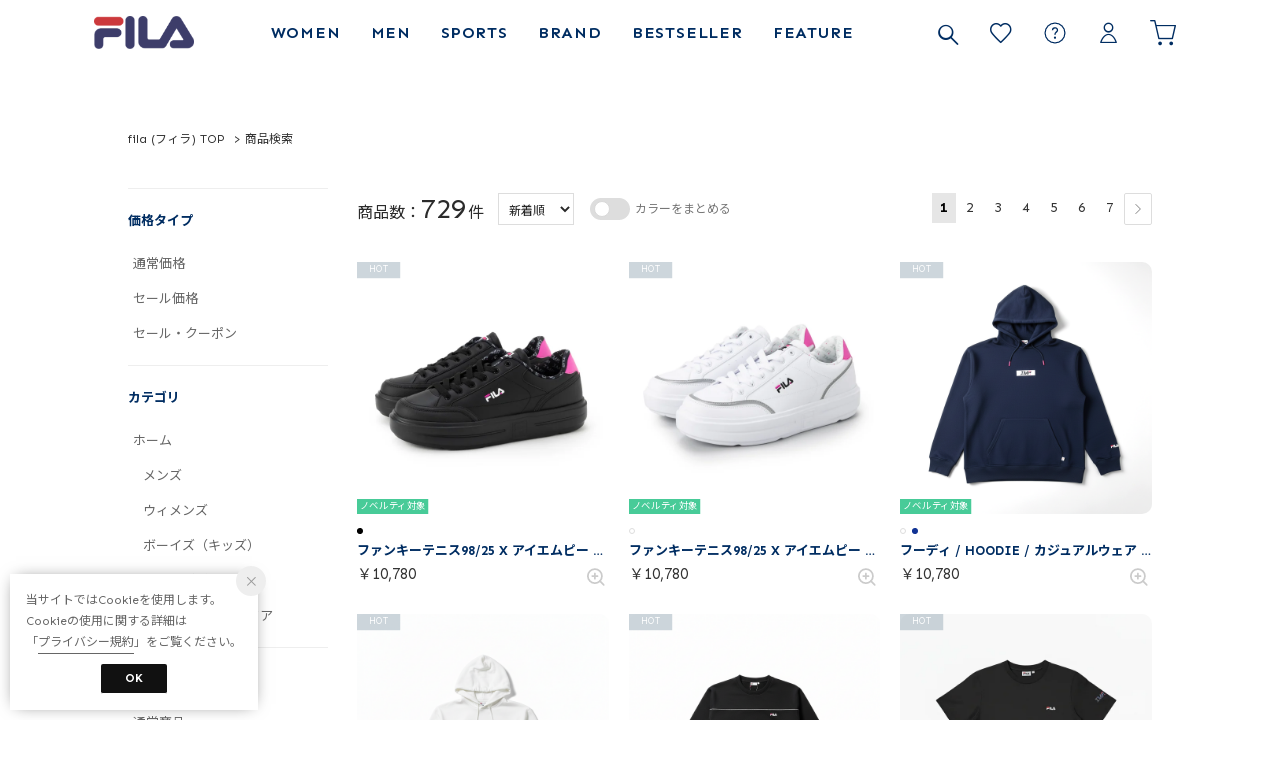

--- FILE ---
content_type: text/html;charset=UTF-8
request_url: https://www.fila.jp/search?cl=004
body_size: 850860
content:












<?xml version="1.0" encoding="UTF-8"?>
<!DOCTYPE html PUBLIC "-//W3C//DTD XHTML 1.0 Transitional//EN" "http://www.w3.org/TR/xhtml1/DTD/xhtml1-transitional.dtd">
<html xmlns="http://www.w3.org/1999/xhtml" xml:lang="ja" lang="ja">
<head>














  
    <link rel="canonical" href="https://www.fila.jp/search/">
  
  <meta http-equiv="Content-Type" content="text/html; charset=utf-8" />
  <meta name="format-detection" content="telephone=no" />
  <meta name="google-site-verification" content="fE0D7uF0BYQ4k2Ry6kCKUsFVDTnUt5fRb6EXX1jPsgQ" />
  <meta http-equiv="X-UA-Compatible" content="IE=edge" />
  <meta name="keywords" content="商品検索" />
  <link rel="icon" href="https://media.aws.locondo.jp/filastatic/common/img/favicon.ico?rev=c661de667cde00284be891997e060820107a32ee_1767775573_491275" type="image/x-icon" />
  <link rel="shortcut icon" href="https://media.aws.locondo.jp/filastatic/common/img/favicon.ico?rev=c661de667cde00284be891997e060820107a32ee_1767775573_491275" type="image/x-icon" />
  <link rel="index" title="FILA（フィラ）公式通販|オンラインストア" href="https://www.fila.jp" />
  <title>商品検索 -FILA（フィラ）公式通販|オンラインストア</title>
  
    
    
      <meta name="description" content="インフルエンサーがこぞって着用したことをきっかけに世界で爆発的にヒットした、厚底スニーカーの定番「ディスラプター2」や「MB（マッシュバーン）」の人気バスケットシューズ、韓国発信のロープロファイルモデルの「エシャッペシリーズ」をはじめ、FILAのオリジンとなるスポーツのテニス、バスケットボール、サッカー、モータースポーツを背景としたカジュアルアパレルなど各種アイテムを取り揃えております。コラボレーションアイテムも定期的に実施しており、新作や話題の商品の取り扱いが豊富です。FILAの商品をお探しの方はFILA（フィラ）公式オンラインストアでどうぞ。" />
    
  
  <meta name="robots" content="INDEX,FOLLOW" />
 
  <!-- OGP -->
  








<meta property="og:type" content="website" />



  
  
    <meta property="og:url" content="https://www.fila.jp" />
  




  
  
    <meta property="og:title" content="商品検索 | FILA（フィラ）公式通販|オンラインストア" />
  




  
  
  
      
        
        
          <meta property="og:image" content="https://media.aws.locondo.jp/filastatic/common/img/ogp_image.jpg?rev=c661de667cde00284be891997e060820107a32ee_1767775573_491275"/>
        
      
      
        
        
          <meta property="og:image:secure_url" content="https://media.aws.locondo.jp/filastatic/common/img/ogp_image.jpg?rev=c661de667cde00284be891997e060820107a32ee_1767775573_491275" />
        
      
  




  
  
    <meta property="og:description" content="インフルエンサーがこぞって着用したことをきっかけに世界で爆発的にヒットした、厚底スニーカーの定番「ディスラプター2」や「MB（マッシュバーン）」の人気バスケットシューズ、韓国発信のロープロファイルモデルの「エシャッペシリーズ」をはじめ、FILAのオリジンとなるスポーツのテニス、バスケットボール、サッカー、モータースポーツを背景としたカジュアルアパレルなど各種アイテムを取り揃えております。コラボレーションアイテムも定期的に実施しており、新作や話題の商品の取り扱いが豊富です。FILAの商品をお探しの方はFILA（フィラ）公式オンラインストアでどうぞ。" />
  






<meta property="og:locale:alternate" content="ja_JP" />
<meta property="og:locale:alternate" content="en_US" />


<meta property="og:site_name" content="FILA（フィラ）公式通販|オンラインストア" />

<input type="hidden" id="displayMode" value="pc">
 
  <!-- criteo -->
  








<!-- common/common/tracking/criteo-hasheEmail.jsp -->
<script>
  var displayModeEl = document.getElementById('displayMode');
  var cst = (displayModeEl && displayModeEl.value === 'pc') ? 'd' : 'm';
  var che = '';
  var criteoHashedEmailSha256 = '';

  
  
</script>

  <!-- Pinterest -->
  <meta name="p:domain_verify" content="3c5af435261cd777b6123af7a5212733"/>

<script
  src="https://ajax.googleapis.com/ajax/libs/jquery/3.7.1/jquery.min.js"
  integrity="sha256-/JqT3SQfawRcv/BIHPThkBvs0OEvtFFmqPF/lYI/Cxo=" crossorigin="anonymous"></script>
<script src="https://cdn.jsdelivr.net/npm/jquery-validation@1.20.1/dist/jquery.validate.min.js" integrity="sha256-0xVRcEF27BnewkTwGDpseENfeitZEOsQAVSlDc7PgG0=" crossorigin="anonymous"></script>


<script
  src="https://cdnjs.cloudflare.com/ajax/libs/handlebars.js/4.7.8/handlebars.min.js"
  integrity="sha512-E1dSFxg+wsfJ4HKjutk/WaCzK7S2wv1POn1RRPGh8ZK+ag9l244Vqxji3r6wgz9YBf6+vhQEYJZpSjqWFPg9gg==" crossorigin="anonymous" referrerpolicy="no-referrer"></script>

<script defer type="text/javascript" src="/resources/js/handlebars-templates/handlebars-templates.js?rev=c661de667cde00284be891997e060820107a32ee_1767775573_491275"></script>
<!-- just-handlebars-helpers -->
<script type="text/javascript" src="https://media.aws.locondo.jp/_assets/js/libs/just-handlebars-helpers@1.0.19/dist/h.no-moment.js?rev=c661de667cde00284be891997e060820107a32ee_1767775573_491275"></script>
<script type="text/javascript">
  // Register just-handlebars-helpers with handlebars
  H.registerHelpers(Handlebars);
  
  // レビュー小数点切り上げ
  Handlebars.registerHelper('distanceFixed', function(distance) {
    return Number(distance.toFixed(1));
  });
</script>
<!-- affiliate -->
<script defer type="text/javascript" src='/resources/js/affiliate/click.js?rev=c661de667cde00284be891997e060820107a32ee_1767775573_491275'></script>
<!-- 共通css -->
<link href="https://media.aws.locondo.jp/_assets/css/_vars.css?rev=c661de667cde00284be891997e060820107a32ee_1767775573_491275" rel="stylesheet">
<link href="https://media.aws.locondo.jp/_assets/css/campaignGroup.css?rev=c661de667cde00284be891997e060820107a32ee_1767775573_491275" rel="stylesheet">

<link href="https://media.aws.locondo.jp/_assets/js/libs/uikit/css/uikit-locondo.css?rev=c661de667cde00284be891997e060820107a32ee_1767775573_491275" rel="stylesheet">
<script 
  src="https://cdn.jsdelivr.net/npm/uikit@3.11.1/dist/js/uikit.min.js"
  integrity="sha256-ZOFigV5yX4v9o+n9usKotr5fl9TV4T5JizfqhsXTAPY=" crossorigin="anonymous"></script>
<script
  src="https://cdn.jsdelivr.net/npm/uikit@3.21.4/dist/js/uikit-icons.min.js"
  integrity="sha256-XID2iJmvBVrsn3pKfMiZzX0n10U1jb4TxB2dA9tVSuc=" crossorigin="anonymous"></script>


<link rel="stylesheet" href="https://cdnjs.cloudflare.com/ajax/libs/awesomplete/1.1.5/awesomplete.css" >
<script src="https://cdnjs.cloudflare.com/ajax/libs/awesomplete/1.1.5/awesomplete.min.js"></script>

<!-- Google Material Icon Font , flag-icons -->
<link href="https://fonts.googleapis.com/css2?family=Material+Symbols+Outlined:opsz,wght,FILL,GRAD@20..48,100..700,0..1,-50..200" rel="stylesheet" />
<link href="https://media.aws.locondo.jp/_assets/js/libs/flag-icons/css/flag-icons.min.css?rev=c661de667cde00284be891997e060820107a32ee_1767775573_491275" rel="stylesheet" />

<script type="text/javascript" src="/resources/js/dayjs/dayjs.min.js?rev=c661de667cde00284be891997e060820107a32ee_1767775573_491275"></script>
<script type="text/javascript" src="/resources/js/dayjs/ja.js?rev=c661de667cde00284be891997e060820107a32ee_1767775573_491275"></script>


<script defer type="text/javascript" src='/resources/js/common/jquery.notification-badge.js?rev=c661de667cde00284be891997e060820107a32ee_1767775573_491275'></script>


<script type="text/javascript" src="https://media.aws.locondo.jp/_assets/js/fnLoading.js?rev=c661de667cde00284be891997e060820107a32ee_1767775573_491275"></script>


<script type="text/javascript" src="https://media.aws.locondo.jp/_assets/js/handlebars_helper_imageRatio.js?rev=c661de667cde00284be891997e060820107a32ee_1767775573_491275"></script>



  
  <!-- gtm -->
  








<!-- Google Tag Manager -->
<script>
  (function(w, d, s, l, i) {
    w[l] = w[l] || [];
    w[l].push({
      'gtm.start' : new Date().getTime(),
      event : 'gtm.js'
    });
    var f = d.getElementsByTagName(s)[0], j = d.createElement(s), dl = l != 'dataLayer' ? '&l=' + l : '';
    j.async = true;
    j.src = '//www.googletagmanager.com/gtm.js?id=' + i + dl;
    f.parentNode.insertBefore(j, f);
  })(window, document, 'script', 'dataLayer', 'GTM-T6JJ7M');
</script>
<!-- End Google Tag Manager --> 
  <!-- /gtm -->
  <!-- locondo tracking -->
  










<script type="text/javascript">
  var __ti = '6bdfecd5-d1c3-4595-96a3-08e9c0b2a987';
  var __vi = '6bdfecd5-d1c3-4595-96a3-08e9c0b2a987';
  var __dm = 'pc';
  var __he = '';
  var __cc = '';
  var __si = 'fila';
  var __ts = '20260117043937';
  var __tu = 'https://analysis.aws.locondo.jp/tracking';
  var __rf = document.referrer;
  var __hf = document.location.href;
  var __pt = document.location.href.split('?')[0];
  var __pl = navigator.platform;
  
  // SHOPOP トラッキングAPI URL
  var __shopopTrackingImageApiUrl = 'https://analysis.aws.locondo.jp/shopop/tracking';
  // 商品動画 トラッキングAPI URL
  var __commodityVideoTrackingApiUrl = 'https://analysis.aws.locondo.jp/commodity-video/tracking';
</script>
<script type="text/javascript" src='/resources/js/analysis/tracker.js?rev=c661de667cde00284be891997e060820107a32ee_1767775573_491275' defer></script>


  <script type="text/javascript" src="/resources/js/commodity/commodity-video-tracker.js?rev=c661de667cde00284be891997e060820107a32ee_1767775573_491275"></script>

<input type="hidden" name="trackCommodityVideo" value="true">
  <!-- /locondo tracking -->


</head>
<body class="site_fila">






  <!-- gtm -->
  








<!-- Google Tag Manager -->
<noscript>
  <iframe src="https://www.googletagmanager.com/ns.html?id=GTM-T6JJ7M"
    height="0" width="0" style="display: none; visibility: hidden"></iframe>
</noscript>
<!-- End Google Tag Manager -->
  <!-- /gtm -->
  


<input type="hidden" id="baseUrl" value='/'/>
<input type="hidden" id="api_url_base" value='https://api.aws.locondo.jp'>
<input type="hidden" id="contextPath" value="" />

<input type="hidden" id="url_base" value="/">
<input type="hidden" id="image_url_base" value="https://sc3.locondo.jp/contents/">
<input type="hidden" id="css_url_base"   value="https://media.aws.locondo.jp/contents/">

<input type="hidden" id="__locoad_tracking_url_base" value="https://analysis.aws.locondo.jp/locoad">


















<script src="https://cdn.jsdelivr.net/npm/i18next@23.7.6/i18next.min.js"></script>
<script>
i18next.init({
  lng: $('#siteLanguage')[0] ? $('#siteLanguage').val() : 'ja',
  ns: 'default',
  debug: false,
});
</script>
<script defer type="text/javascript" src="/resources/js/i18n-message/default-msg-ja.js?rev=c661de667cde00284be891997e060820107a32ee_1767775573_491275"></script>
<script defer type="text/javascript" src="/resources/js/i18n-message/default-msg-en.js?rev=c661de667cde00284be891997e060820107a32ee_1767775573_491275"></script>
<script defer type="text/javascript" src="https://media.aws.locondo.jp/_assets/js/i18n-message/assets-msg-ja.js?rev=c661de667cde00284be891997e060820107a32ee_1767775573_491275"></script>
<script defer type="text/javascript" src="https://media.aws.locondo.jp/_assets/js/i18n-message/assets-msg-en.js?rev=c661de667cde00284be891997e060820107a32ee_1767775573_491275"></script>



<script>
function wrapI18nUrl(url) {
  if (!$('#siteLanguage')[0]) {
    // 言語設定なし
    return url;
  }
  
  const lang = $('#siteLanguage').val();
  const languages = ['ja', 'en'];
  if (!url || !url.startsWith('/') || languages.some(l => url.startsWith('/' + l + '/'))) {
    // URL引数なし or URLがルートパス指定以外 or URLに言語設定が行われている
    return url;
  }

  // それぞれの言語のURLパスをセット
  switch (lang) {
  case 'ja':
    // 日本語の場合は、URLの操作を行わない
    return url;
  case 'en':
    return '/en' + url;
  default:
    return url;
  }
} 

$.ajaxPrefilter(function (option) {
  option.url = wrapI18nUrl(option.url);
});  
</script>


  
  
  
    











<!--ShopCode-->
<input type="hidden" id="shopCode" name="shopCode" value="STIF1896D">

<link rel="stylesheet" type="text/css" href="https://media.aws.locondo.jp/_assets/css/pc/common-base.css?rev=c661de667cde00284be891997e060820107a32ee_1767775573_491275" media="all" charset="UTF-8" />
<link rel="stylesheet" type="text/css" href="https://media.aws.locondo.jp/_assets/css/pc/common-footer.css?rev=c661de667cde00284be891997e060820107a32ee_1767775573_491275" media="all" charset="UTF-8" />
<link rel="stylesheet" type="text/css" href="https://media.aws.locondo.jp/_assets/css/pc/common-header.css?rev=c661de667cde00284be891997e060820107a32ee_1767775573_491275" media="all" charset="UTF-8" />
<link rel="stylesheet" type="text/css" href="https://media.aws.locondo.jp/_assets/css/pc/common-boem_style.css?rev=c661de667cde00284be891997e060820107a32ee_1767775573_491275" media="all" charset="UTF-8" />
<link rel="stylesheet" type="text/css" href="https://media.aws.locondo.jp/_assets/css/style_father.css?rev=c661de667cde00284be891997e060820107a32ee_1767775573_491275" media="all" charset="UTF-8" />

<link rel="stylesheet" href="https://cdnjs.cloudflare.com/ajax/libs/font-awesome/6.5.0/css/all.min.css">
<link href="https://media.aws.locondo.jp/filastatic/common/css/fontNeuePlak.css?rev=c661de667cde00284be891997e060820107a32ee_1767775573_491275" rel="stylesheet" type="text/css" >
<link rel="preconnect" href="https://fonts.googleapis.com">
<link rel="preconnect" href="https://fonts.gstatic.com" crossorigin>
<link href="https://fonts.googleapis.com/css2?family=Sen:wght@400..800&display=swap" rel="stylesheet">
<link href="https://fonts.googleapis.com/css2?family=Noto+Sans+JP:wght@100;300;400;500;700;900&family=Lexend:wght@100;200;300;400;500;600;700;800;900&family=Oswald:wght@200;300;400;500;600;700&display=swap" rel="stylesheet">


  <link rel="stylesheet" type="text/css" href="https://media.aws.locondo.jp/_assets/css/pc/common-switching.css?rev=c661de667cde00284be891997e060820107a32ee_1767775573_491275" media="all" charset="UTF-8" />



<link rel="stylesheet" type="text/css" href="https://media.aws.locondo.jp/filastatic/common/css/pc/fila_common-style.css?rev=c661de667cde00284be891997e060820107a32ee_1767775573_491275" media="all" charset="UTF-8" />

<script type="text/javascript" src="https://media.aws.locondo.jp/_assets/js/pc/common.js?rev=c661de667cde00284be891997e060820107a32ee_1767775573_491275" charset="UTF-8"></script>


<script src="https://media.aws.locondo.jp/_assets/js/libs/lazyload/lazyload.min.js?rev=c661de667cde00284be891997e060820107a32ee_1767775573_491275"></script>
<script src="https://media.aws.locondo.jp/_assets/js/libs/lazyload/lazyload.instance.js?rev=c661de667cde00284be891997e060820107a32ee_1767775573_491275"></script>
<link rel="stylesheet" type="text/css" href="https://media.aws.locondo.jp/_assets/js/libs/lazyload/lazyload.css?rev=c661de667cde00284be891997e060820107a32ee_1767775573_491275" />



<script type="text/javascript" src="https://media.aws.locondo.jp/_assets/js/libs/Remodal/remodal.js?rev=c661de667cde00284be891997e060820107a32ee_1767775573_491275"></script>
<link rel="stylesheet" type="text/css" href="https://media.aws.locondo.jp/_assets/js/libs/Remodal/remodal-default-theme.css?rev=c661de667cde00284be891997e060820107a32ee_1767775573_491275" media="all" charset="UTF-8" />
<link rel="stylesheet" type="text/css" href="https://media.aws.locondo.jp/_assets/js/libs/Remodal/remodal.css?rev=c661de667cde00284be891997e060820107a32ee_1767775573_491275" media="all" charset="UTF-8" />

<link rel="stylesheet" href="https://cdnjs.cloudflare.com/ajax/libs/slick-carousel/1.8.1/slick.min.css" />
<link rel="stylesheet" href="https://cdnjs.cloudflare.com/ajax/libs/slick-carousel/1.8.1/slick-theme.min.css" />
<script src="https://cdnjs.cloudflare.com/ajax/libs/slick-carousel/1.8.1/slick.min.js"></script>

<link rel="stylesheet" href="https://media.aws.locondo.jp/_assets/js/libs/tippy/light.css?rev=c661de667cde00284be891997e060820107a32ee_1767775573_491275" />
<script src="https://media.aws.locondo.jp/_assets/js/libs/tippy/popper.min.js?rev=c661de667cde00284be891997e060820107a32ee_1767775573_491275"></script>
<script src="https://media.aws.locondo.jp/_assets/js/libs/tippy/index.all.min.js?rev=c661de667cde00284be891997e060820107a32ee_1767775573_491275"></script>


<script src="https://media.aws.locondo.jp/_assets/js/jquery.ranking.js?rev=c661de667cde00284be891997e060820107a32ee_1767775573_491275"></script>
<script type="text/javascript" src="https://media.aws.locondo.jp/_assets/js/api-commodityranking.js?rev=c661de667cde00284be891997e060820107a32ee_1767775573_491275"></script>


<script type="text/javascript" src='/resources/js/store.legacy.min.js?rev=c661de667cde00284be891997e060820107a32ee_1767775573_491275'></script>
<script type="text/javascript" src='/resources/js/search/search-history.js?rev=c661de667cde00284be891997e060820107a32ee_1767775573_491275'></script>


<script type="text/javascript" src='/resources/js/suggestSearch/pc-suggest.js?rev=c661de667cde00284be891997e060820107a32ee_1767775573_491275'></script>


<script src='/resources/js/js.cookie.js?rev=c661de667cde00284be891997e060820107a32ee_1767775573_491275'></script>
<script type="text/javascript" src='/resources/js/commodity/commodity-history.js?rev=c661de667cde00284be891997e060820107a32ee_1767775573_491275'></script>


<script defer type="text/javascript" src="https://media.aws.locondo.jp/_assets/js/api-headerInfo.js?rev=c661de667cde00284be891997e060820107a32ee_1767775573_491275"></script>


<script defer type="text/javascript" src="https://media.aws.locondo.jp/filastatic/common/js/fila_service_config.js?rev=c661de667cde00284be891997e060820107a32ee_1767775573_491275"></script>
<script defer type="text/javascript" src="https://media.aws.locondo.jp/_assets/js/content-guide.js?rev=c661de667cde00284be891997e060820107a32ee_1767775573_491275"></script>

<script defer type="text/javascript" src="https://media.aws.locondo.jp/filastatic/common/js/fila_pc-common.js?rev=c661de667cde00284be891997e060820107a32ee_1767775573_491275"></script>
<script defer type="text/javascript" src="https://media.aws.locondo.jp/filastatic/common/js/fila_gnav.js?rev=c661de667cde00284be891997e060820107a32ee_1767775573_491275"></script>
<script defer type="text/javascript" src="https://media.aws.locondo.jp/filastatic/common/js/fila-categoryList.js?rev=c661de667cde00284be891997e060820107a32ee_1767775573_491275"></script>

<noscript>
  <div class="noscript">
    <div class="noscript-inner">
      <p>
        <strong>お使いのブラウザは、JavaScript機能が有効になっていません。</strong>
      </p>
      <p>このウェブサイトの機能をご利用される場合は、お使いのブラウザでJavaScriptを有効にしてください。</p>
    </div>
  </div>
</noscript>

<div id="header_top" class="locondo pc_header"> 
    <div id="header_ver5">

    <!-- サービス帯 -->
    <!--<div class="header_info-service">
      <a href="/contents/renewal/" class="header_info-service_link"><span id="">オンラインショップが新しく生まれ変わりました！</span></a>
    </div>-->

    
    <div id="headerInformation"></div>
    <!-- お知らせ欄 -->

    <div class="clearfix info-ld pc" id="info_box_bottom">
      
    </div>
    <!-- /お知らせ欄 -->

    <!-- section nav common -->
    <div class="gNav_upper" uk-sticky>
    <div id="nav_container_common">

      <div class="innerWrap">

        <!-- section siteCI -->
        <h1><a href="/" title="fila">
            FILA（フィラ）公式通販|オンラインストア
          </a></h1>
        <ul class="header-nav">
          <li class="header-nav__list header-nav__list-category Dropdown" data-gtm-click="pcHeader_women"><a href="/category/L/">WOMEN<span uk-icon="triangle-down"></span></a>
            <div class="drop">
              <div class="drop_inner" data-navcategory="ladies">
                <ul class="drop_inner_list">
                  <li><strong><a class="fc-red" href="/category/L/">すべての商品を見る</a></strong></li>
                  <li><strong><a href="/search?alignmentSequence=news%20from%20date%28text%29%3Adescending">新着アイテム</a></strong></li>
                  <li><strong><a href="/contents/feature-list/">特集記事</a></strong></li>
                  <li><strong><a href="/contents/coordinate-list/">スタイリング</a></strong></li>
                  <li><strong><a href="/contents/recommended-item-list/">おすすめアイテム</a></strong></li>
                  <li><strong><a href="/contents/ranking/">ベストセラー</a></strong></li>
                  <li><strong><a href="/contents/collaboration-list/">コラボレーション</a></strong></li>
                </ul>
                <div class="drop_inner_category"></div>
              </div>
            </div>
          </li>

          <li class="header-nav__list header-nav__list-category Dropdown" data-gtm-click="pcHeader_men"><a href="/category/M/">MEN<span uk-icon="triangle-down"></span></a>
            <div class="drop">
              <div class="drop_inner" data-navcategory="mens">
                <ul class="drop_inner_list">
                  <li><strong><a class="fc-red" href="/category/M/">すべての商品を見る</a></strong></li>
                  <li><strong><a href="/search?alignmentSequence=news%20from%20date%28text%29%3Adescending/">新着アイテム</a></strong></li>
                  <li><strong><a href="/contents/feature-list/">特集記事</a></strong></li>
                  <li><strong><a href="/contents/coordinate-list/">スタイリング</a></strong></li>
                  <li><strong><a href="/contents/recommended-item-list/">おすすめアイテム</a></strong></li>
                  <li><strong><a href="/contents/ranking/">ベストセラー</a></strong></li>
                  <li><strong><a href="/contents/collaboration-list/">コラボレーション</a></strong></li>
                </ul>
                <div class="drop_inner_category"></div>
              </div>
            </div>
          </li>

          <li id="kids_navi" class="header-nav__list header-nav__list-category Dropdown" data-gtm-click="pcHeader_kids"><a href="/category/apparel_k_b|apparel_k_g/">KIDS<span uk-icon="triangle-down"></span></a>
            <div class="drop">
              <div class="drop_inner" data-navcategory="kids">
                <ul class="drop_inner_list">
                  <li><strong><a class="fc-red" href="/category/apparel_k_b|apparel_k_g/">すべての商品を見る</a></strong></li>
                  <li><strong><a href="/search?alignmentSequence=news%20from%20date%28text%29%3Adescending/">新着アイテム</a></strong></li>
                  <li><strong><a href="/contents/feature-list/">特集記事</a></strong></li>
                  <li><strong><a href="/contents/coordinate-list/">スタイリング</a></strong></li>
                  <li><strong><a href="/contents/recommended-item-list/">おすすめアイテム</a></strong></li>
                  <li><strong><a href="/contents/ranking/">ベストセラー</a></strong></li>
                  <li><strong><a href="/contents/collaboration-list/">コラボレーション</a></strong></li>
                </ul>
                <div class="drop_inner_category"></div>
              </div>
            </div>
          </li>

          <li class="header-nav__list header-nav__list-category Dropdown sports_cate" data-gtm-click="sports"><a href="/category/tennis_gear|golf/">SPORTS<span uk-icon="triangle-down"></span></a>
            <div class="drop">
              <div class="drop_inner" data-navcategory="sports">
                <div class="drop_inner_category"></div>
              </div>
            </div>
          </li>

          <li class="header-nav__list header-nav__list-category Dropdown" data-gtm-click="pcHeader_brand"><a href="/contents/brand/">BRAND<span uk-icon="triangle-down"></span></a>
            <div class="drop">
                <div id="brand"></div>
            </div>
          </li>
          <li class="header-nav__list" data-gtm-click="pcHeader_bestseller"><a href="/contents/ranking/">BESTSELLER</a></li>
          <li class="header-nav__list" data-gtm-click="pcHeader_feature"><a href="/contents/feature-list/">FEATURE</a></li>          
        </ul>

        <script type="text/x-handlebars-template" id="template-brand">
          <ul class="brand brand__5col">
            {{#each contents}}
            <li class="drop_inner_list_brand" data-brand="{{brandCode}}">
              <a href="{{linkUrl}}" target="{{target}}">
                <figure class="drop_inner_bnr">
                  <img class="brand__catalog-thumb" src="{{thumbnailUrl}}" alt="" />
                </figure>
                <h3 class="brand__catalog__title">{{title}}</h3>
              </a>
            </li>
            {{/each}}
          </ul>
        </script>
        <script type="text/javascript">
          $(document).ready(function() {
            var cmsjsonParam = "/cont/json?tag=brand&limit=5";
            cmsSetting('#brand', '#template-brand', cmsjsonParam);
          });
        </script>
        <script type="text/javascript">
          function cmsSetting(targetSelector, templateSelector, jsonUrl) {
            $.getJSON(jsonUrl)
              .done(function(data) {
                var source = $(templateSelector).html();
                var template = Handlebars.compile(source);
                var html = template({ contents: data.contents || [] });
                $(targetSelector).html(html);
              })
              .fail(function() {
                $(targetSelector).html('<p>データが取得できませんでした。</p>');
              });
          }
        </script>
        <!-- section user info -->
         

        
        <ul id="nav_user" data-gtm-click="pcHeader_user">

          
          <li>
            <button class="searchbutton" id="searchBox" type="submit" uk-toggle="target: #modalSearch" data-gtm-click="pcHeader_search"></button>
          </li>
          
          
          <li class="Dropdown">
            <a href="/mypage/favorite-list/" id="user_favorite">
            <div id="is_login_favorite"></div>お気に入り
            </a>
          </li>
          
          
          <li>
            <a href="/contents/guide/" id="user_guide"><span uk-icon="icon: question; ratio: 1.1"></span></a>
          </li>

          
          
            <li class="Dropdown center">
              <a href="/login/" id="user_login">ログイン</a>
              <div id="is_logout" class="drop">
                <ul>
                  <li id="btn_login"><a href="/login/">ログイン</a></li>
                  <li id="btn_regi"><a href="/customer/customer-register/">新規会員登録 (無料)</a></li>
                </ul>
              </div>
            </li>            
          

          
          


          <li>
            <a href="/cart/?commercialType=0" id="user_cart">
            <div class="js-cartCount"></div>カート
            </a>
          </li>

        </ul>



        
      </div>
    </div>

  </div>
</div>
  <!-- お知らせ欄 -->
  <div class="clearfix info-ld pc" id="info_box_top">
    
  </div>
  <!-- /お知らせ欄 -->

</div><!-- /header -->



<!-- 検索モーダル -->
<div id="modalSearch" class="modalSearch uk-modal-full modal-search-detail" uk-modal="container: false" data-gtm-click="pcHeader_modalSearch">
  <div class="uk-modal-dialog">
    <div class="search_box_wrap">
      <form id="search_mini_form" action="/search/" method="get">
        <input type="hidden" name="fromid" value="search_mini_form">
        <div class="search_box">
          <div class="form-container lc-search">
            <input id="searchText" name="searchWord" class="lc-search__word" type="text"
            placeholder="カテゴリ、商品名で探す"
            value="" autocomplete="off">
          </div>
          <div class="lc-search__btn"><button class="icon-A04-search"></button></div>
        </div>
      </form>
    </div>
    <button class="uk-modal-close-full" type="button" uk-close></button>
    <div id="suggest2">
      <div id="output_suggestA" class="output_suggest" data-gtm-click="pcHeader_suggest_word"></div>
      <div id="output_suggestB" class="output_suggest" data-gtm-click="pcHeader_suggest_commodity"></div>
      <!-- output_suggestA2 en 関連アイテムテンプレート -->
      <script id="suggestWord_en" type="text/x-handlebars-template">
        <ul class="suggestList">
          {{#if shop.length}}
            {{#each shop}}
              <li data-type="shop">
                {{#if commercial_type_param.length}}
                  <a href="/in-shop/{{shop_code}}/?commercialType={{commercial_type_param}}">
                {{else}}
                  <a href="/in-shop/{{shop_code}}/">
                {{/if}}
                  <div class="word">{{site_shop_name}}</div>
                  {{#if (eq shop_type '1')}}
                    <div class="type">Buyer<i uk-icon="chevron-right"></i></div>
                  {{else}}
                    <div class="type">Shop<i uk-icon="chevron-right"></i></div>
                  {{/if}}
                </a>
              </li>
            {{/each}}
          {{/if}}
          {{#if brand.length}}
            {{#each brand}}
              <li data-type="brand">
                {{#if commercial_type_param.length}}
                  <a href="/search/?searchBrand={{brand_name_double_encoded}}&commercialType={{commercial_type_param}}">
                {{else}}
                  <a href="/search/?searchBrand={{brand_name_double_encoded}}">
                {{/if}}
                  <div class="word">{{brand_name}}</div>
                  <div class="type">Brand<i uk-icon="chevron-right"></i></div>
                </a>
              </li>
            {{/each}}
          {{/if}}
          {{#if brand_category.length}}
            {{#each brand_category}}
              <li data-type="brandCategory">
                {{#if commercial_type_param.length}}
                  <a href="/search/?searchBrand={{brand_name_double_encoded}}&searchCategory={{category_code}}&commercialType={{commercial_type_param}}">
                {{else}}
                  <a href="/search/?searchBrand={{brand_name_double_encoded}}&searchCategory={{category_code}}">
                {{/if}}
                  <div class="word">{{brand_name}} {{category_name_suggest}}</div>
                  <div class="type">Category<i uk-icon="chevron-right"></i></div>
                </a>
              </li>
            {{/each}}
          {{/if}}
          {{#if category.length}}
            {{#each category}}
              <li data-type="category">
                {{#if commercial_type_param.length}}
                  <a href="/search/?searchCategory={{category_code}}&commercialType={{commercial_type_param}}">
                {{else}}
                  <a href="/search/?searchCategory={{category_code}}">
                {{/if}}
                  <div class="word">{{category_name_suggest}}</div>
                  <div class="type">Category<i uk-icon="chevron-right"></i></div>
                </a>
              </li>
            {{/each}}
          {{/if}}
          {{#if hotword.length}}
            {{#each hotword}}
              <li data-type="hotword">
                {{#if commercial_type_param.length}}
                  <a href="/search/?searchWord={{hotword}}&commercialType={{commercial_type_param}}">
                {{else}}
                  <a href="/search/?searchWord={{hotword}}">
                {{/if}}
                  <div class="word">{{hotword}}</div>
                  <div class="type">FreeWord<i uk-icon="chevron-right"></i></div>
                </a>
              </li>
            {{/each}}
          {{/if}}
        </ul>
      </script>
      <!-- output_suggestB2 関連アイテムテンプレート -->
      <script id="SuggestCommodities" type="text/x-handlebars-template">
        {{#if Commodities}}
          <h4 class="itemSuggestTitle">
            関連アイテム
            
          </h4>
          <ul class="SuggestCommoditiesList">
            {{#each Commodities}}
            <li><a href="/{{url}}"><span><img src="{{image}}"></span><span>{{name}}</span></a></li>
            {{/each}}
          </ul>
        {{/if}}
      </script>
      
      <div id="search_container-searchHistory2" data-gtm-click="pcHeader_searchHistory">
        <h4>
          検索履歴
          
        </h4>
        <ul id="search_container-searchHistoryList2" class="indexList">
          <li class="text-noContent">
            検索履歴はありません
            
          </li>
        </ul>
        
        <script type="text/x-handlebars-template" id="pcHeader_searchHistory_template">
          {{#each this}}
            <li class="indexItem">
              <a href="{{url}}">
                <div class="indexItemContent" data-title-localStorage="{{title}}">
                  <div class="indexItemHeading lc-u-text-ellipsis lc-u-displayBlock">{{title}}</div>
                </div>
              </a>
              <span class="deleteHistoryList"></span>
            </li>
          {{/each}}
        </script>
        
        <script>
          $(function() {
            var values = getSearchHistories();
            var newValues = values.slice(0, 10);
            var template = Handlebars.compile($('#pcHeader_searchHistory_template').html());
            if (values[0]) {
              $('#search_container-searchHistoryList2').html(template(newValues));
            }
          });
        </script>
        
        <script>
          $(document).on('click', '#search_container-searchHistoryList2 .deleteHistoryList', function () {
            // storageから削除
            var removeItem = $(this).parents('.indexItem');
            var removeItemTitle = $(removeItem).find('.indexItemContent').attr('data-title-localstorage');
            removeSearchHistory(removeItemTitle);
            // 表示されているリスト削除
            $(removeItem).fadeOut(300, function () {
              $(this).remove();
            });
          });
        </script>
      </div>
    </div>
  </div>
</div>

<script type="text/x-handlebars-template" id="pcHeader_searchHistory_template">
  {{#if this}}
    <h4 class="itemSuggestTitle">検索履歴</h4>
    <ul id="searchHistoryList" class="suggest_searchHistory indexList">
      {{#each this}}
        <li class="indexItem">
          <div class="indexItemContent" data-title-localStorage="{{title}}">
            <div class="indexItemHeading">
              <a class="inner" href="{{url}}">{{title}}</a>
            </div>
          </div>
          <span class="deleteHistoryList"></span>
        </li>
      {{/each}}
    </ul>
  {{/if}}
</script>
<!-- 関連アイテムテンプレート -->
<script id="SuggestCommodities" type="text/x-handlebars-template">
  {{#if Commodities}}
    <h4 class="itemSuggestTitle">関連アイテム</h4>
    <ul class="SuggestCommoditiesList">
      {{#each Commodities}}
        <li><a href="/{{url}}"><span><img src="{{image}}" width="70" height="70"></span><span>{{name}}</span></a></li>
      {{/each}}
    </ul>
  {{/if}}
</script>
<!-- /suggest-search settings -->












<!--CustomerCode-->


<script>
  const gaCustomerCode = $('#gaCustomerCode').val();
  const gaCustomerGroupId = $('#gaCustomerGroupId').val();
  const gaBoemCustomerNo = $('#gaBoemCustomerNo').val();
  const canPushGA = (gaCustomerCode !== '' && gaCustomerCode !== undefined) ? true : false; 

  if(canPushGA) {
    const userData = {
    login_id: gaCustomerCode,
    
    user_status: gaCustomerGroupId
    };
    window.dataLayer = window.dataLayer || [];
    window.dataLayer.push(userData);
  }
</script>






<input type="hidden" id="siteName" value="fila (フィラ)">









<!-- common/templates/header-config.jsp -->
<input type="hidden" id="siteDomain" value="www.fila.jp">
<input type="hidden" id="siteTitle" value="FILA（フィラ）公式通販|オンラインストア">
<input type="hidden" id="schema" value="fila">
<input type="hidden" id="isOneBrand" value="true">
<input type="hidden" id="isConvertable" value="">
<input type="hidden" id="convertReturnMethod" value="">
<input type="hidden" id="convertRequestDeadlineDays" value="">
<input type="hidden" id="properIsReturnable" value="">
<input type="hidden" id="saleIsReturnable" value="">
<input type="hidden" id="returnReturnMethod" value="">
<input type="hidden" id="properReturnFee" value="">
<input type="hidden" id="saleReturnFee" value="">
<input type="hidden" id="returnRequestDeadlineDays" value="">
<input type="hidden" id="giftService" value="true">
<input type="hidden" id="hasDeluxeGift" value="false">
<input type="hidden" id="giftCost" value="330">
<input type="hidden" id="tagcutCost" value="">
<input type="hidden" id="deluxeCost" value="">
<input type="hidden" id="pointService" value="false">
<input type="hidden" id="pointRate" value="">
<input type="hidden" id="pointPeriod" value="">
<input type="hidden" id="pointGivenDaysAfterShipping" value="">
<input type="hidden" id="reviewService" value="true">
<input type="hidden" id="reviewPointService" value="false">
<input type="hidden" id="useReviewLot" value="false">
<input type="hidden" id="reviewPointRate" value="">
<input type="hidden" id="deliveryChargePost" value="">
<input type="hidden" id="deliveryChargeLate" value="">
<input type="hidden" id="deliveryChargeDate" value="">
<input type="hidden" id="deliveryChargeFast" value="">
<input type="hidden" id="deliveryChargeExpress" value="">
<input type="hidden" id="expressDeliveryCommission" value="">
<input type="hidden" id="freeShippingAmount" value="11000">
<input type="hidden" id="commissionCod" value="">
<input type="hidden" id="commissionCard" value="">
<input type="hidden" id="commissionCvs" value="">
<input type="hidden" id="commissionPayeasy" value="">
<input type="hidden" id="commissionPaypay" value="">
<input type="hidden" id="commissionDocomo" value="">
<input type="hidden" id="commissionAu" value="">
<input type="hidden" id="commissionSoftBank" value="">
<input type="hidden" id="commissionYamato" value="">
<input type="hidden" id="isPrepaidSite" value="">
<input type="hidden" id="hasCustomerGroup" value="false">

<input type="hidden" id="customerGroupTotalEndIntervalDays" value="">
<input type="hidden" id="customerGroupRangePeriod" value="">
<input type="hidden" id="returnConvertReviewable" value="false">
<input type="hidden" id="amazonPayOption" value="">
<input type="hidden" id="enableGlobalOrder" value="false">
<input type="hidden" id="enableMultiLanguage" value="false">
<input type="hidden" id="isBackOrder" value="false">
<input type="hidden" id="useSmari" value="">



  






























<!-- pc/search/search-top-area.jsp -->
<link rel="stylesheet" href="https://media.aws.locondo.jp/_assets/css/pc/content-catalog-koichi.css?rev=c661de667cde00284be891997e060820107a32ee_1767775573_491275" />

<script type="text/javascript" src="/resources/js/i18n-message/search-msg-ja.js?rev=c661de667cde00284be891997e060820107a32ee_1767775573_491275"></script>
<script type="text/javascript" src="/resources/js/i18n-message/search-msg-en.js?rev=c661de667cde00284be891997e060820107a32ee_1767775573_491275"></script>
<script type="text/javascript" src="/resources/js/search/jquery.search-boem.js?rev=c661de667cde00284be891997e060820107a32ee_1767775573_491275"></script>
<script type="text/javascript" src="/resources/js/History.js?rev=c661de667cde00284be891997e060820107a32ee_1767775573_491275"></script>

  <script type="text/javascript" src="https://media.aws.locondo.jp/_assets/js/pc/pc-search-koichi.js?rev=c661de667cde00284be891997e060820107a32ee_1767775573_491275"></script>




<input id="searchHistoryTitle" type="hidden" value=''>


<script type="text/javascript" src="/resources/js/common/jquery.mysize-common.js?rev=c661de667cde00284be891997e060820107a32ee_1767775573_491275"></script>
<script type="text/javascript" src="/resources/js/search/jquery.mysize-search.js?rev=c661de667cde00284be891997e060820107a32ee_1767775573_491275"></script>
<script defer type="text/javascript" src="/resources/js/search/jquery.mysize-purchase-history.js?rev=c661de667cde00284be891997e060820107a32ee_1767775573_491275"></script>
<input type="hidden" id="shoesCategorySelected" value='false'>


<div class="catalogPage">

  
  <script type="text/javascript" src="/resources/js/brand/mybrand.js?rev=c661de667cde00284be891997e060820107a32ee_1767775573_491275"></script>
  
    
    
      
        
        <style>.trgMute{display: none !important;}</style>
      
    
  

  
  <link rel="stylesheet" href="https://media.aws.locondo.jp/_assets/js/libs/noUiSlider/nouislider.min.css?rev=c661de667cde00284be891997e060820107a32ee_1767775573_491275" />
  <script src="https://media.aws.locondo.jp/_assets/js/libs/noUiSlider/nouislider.min.js?rev=c661de667cde00284be891997e060820107a32ee_1767775573_491275"></script>
  <script src="https://media.aws.locondo.jp/_assets/js/libs/noUiSlider/wNumb.js?rev=c661de667cde00284be891997e060820107a32ee_1767775573_491275"></script>
  <script src="/resources/js/search/search-slider.js?rev=c661de667cde00284be891997e060820107a32ee_1767775573_491275"></script>

  
  <script src="https://cdnjs.cloudflare.com/ajax/libs/gsap/3.6.1/gsap.min.js"></script>
  <script src="https://cdnjs.cloudflare.com/ajax/libs/gsap/3.6.1/ScrollTrigger.min.js"></script>

  

  
  
  
  <input type="hidden" id="catalogParam" value="">

  <!-- breadcrumbs -->
  <div class="breadcrumbs catalog_breadcrumbs">
    <ul class="clearfix">
      
        
        
          <li><a href="/">ホーム</a></li>
        
      
      
        
        
        
          <li>&gt; 商品検索</li>
        
        
      
    </ul>
  </div>
  <script type="text/javascript" src="https://media.aws.locondo.jp/_assets/js/pc/pc-breadcrumbs.js?rev=c661de667cde00284be891997e060820107a32ee_1767775573_491275"></script>
  <script type="application/ld+json">
    {
      "@context": "https://schema.org",
      "@type": "BreadcrumbList",
      "itemListElement": [{
        "@type": "ListItem",
        "position": 1,
        "name": "fila",
        "item": "https://www.fila.jp"
      }
      
      
      
      
      ,{
        "@type": "ListItem",
        "position": 2,
        "name": "商品検索",
        "item": "https://www.fila.jp/search/?cl=004"
      }
      
      
      
      ]
    }
  </script>

  <!-- 関連コンテンツ -->
  <div id="content_banner">
    
  </div>

  
    
      
      
        <div id="contents_ver4" class="page_search catalog_main is-not-login">
      
    
  
  
  









<!-- common/pc/search/search-filter.jsp -->
<link rel="stylesheet" href="https://media.aws.locondo.jp/_assets/css/pc/content-catalog-search-filter.css?rev=c661de667cde00284be891997e060820107a32ee_1767775573_491275" />
<div class="search-filter" id="left_navi"  >
  <div class="inner">
    <button class="close-search-filter" type="button" uk-toggle="target:#left_navi"></button>
      <p class="search-filter-heading">絞り込み</p>
      
    
      








  
<!-- common/pc/search/elm_searchConditions.jsp -->

<script>
  // 検索条件を削除
  function searchConditionDelete() {
    $('.searchCondition .delete').on('touchstart click', function(e) {
      // 二重にイベントが発火するのを防ぐ
      e.preventDefault();
      $(this).closest('li').fadeOut('fast');
    });
  }
  searchConditionDelete();
</script>
    

    

      
      

      
      

      
      

      
      <section class="wrap_filter alignmentSearch priceType">
        <p class="heading">
          価格タイプ
          
        </p>
        <ul class="filter_list">
          <li>
            <a onmouseout="this.style.cursor='auto';" onmouseover="this.style.cursor='pointer';"
              onclick="$().addCondition('alignmentSearch','4');">
              通常価格
              
            </a>
          </li>
          <li>
            <a onmouseout="this.style.cursor='auto';" onmouseover="this.style.cursor='pointer';"
              
                
                
                
                  onclick="$().addCondition('alignmentSearch','3');"
                
              
              >
              セール価格
              
            </a>
          </li>
          <li class="filter_list_saleCoupon">
            <a onmouseout="this.style.cursor='auto';" onmouseover="this.style.cursor='pointer';"
            onclick="$().addCondition('campaignType','3');">
              セール・クーポン
              
            </a>
          </li>
        </ul>
      </section>
      
      <section class="wrap_filter FastDelivery clearfix" style="display:none;">
        <p class="heading">
          配送
          
        </p>
        <div class="filter_FastDelivery clearfix">
          <input data-index="0" id="searchFastDeliveryId" type="checkbox" value=""
            
          />
          <span class="FastDeliveryLabel">
            お急ぎ便対象
            
          </span>
          <label for="searchFastDeliveryId"></label>
          <div class="trgFastDeliveryTooltip">?</div>
          <div id="trgFastDeliveryTooltip_template">
            <small class="FastDeliveryNotice">
              お急ぎ便なら14時までのご注文<br>ご入金で当日出荷いたします。
              
            </small>
          </div>
        </div>
        <div class="filter_FastDelivery_btn" style="display: none;">
          <input value="
            検索する
            
          "
          onclick="$().addCondition('searchFastDelivery', $('#searchFastDeliveryId:checked').length ? 1 : '');" type="button">
        </div>
        <script>
          tippy('.trgFastDeliveryTooltip', {
            content: $('#trgFastDeliveryTooltip_template').html(),
            interactive: true,
            trigger: 'click',
            placement: 'bottom',
            theme:'light',
          });
        </script>
      </section>
      
      <section class="wrap_filter exchangeReturns" style="display:none;">
        <script src="https://media.aws.locondo.jp/_assets/js/pc/pc-searchService.js?rev=c661de667cde00284be891997e060820107a32ee_1767775573_491275"></script>
        <p class="heading">
          交換・返品
          
        </p>
        <div class="filter_exchangeReturns clearfix">
          <input data-index="0" id="isAllConvertReturn" type="checkbox" value=""
            checked="checked"
          />
          <label for="isAllConvertReturn" class="checkbox">
            全て表示
            
          </label>
        </div>
        <div class="filter_exchangeReturns clearfix">
          <input data-index="0" id="isConvertFree" type="checkbox" value="" disabled
            
          />
          <label for="isConvertFree" class="checkbox">
            <span class="exchangeLabel">
              サイズ交換不可を除く
              
            </span>
          </label>
        </div>
        <div class="filter_exchangeReturns clearfix">
          <input data-index="0" id="isAvailableReturn" type="checkbox" value="" disabled
            
          />
          <label for="isAvailableReturn" class="checkbox">
            <span class="returnsLabel">
              返品不可を除く
              
            </span>
          </label>
        </div>

        <span class="locondo-checkbox filter_returnsOption">
          <input data-index="0" id="isOnlyReturnFree" type="checkbox" value=""
            
              
              
              disabled
            
          />
          <label for="isOnlyReturnFree">返品可（有料）も除く</label>
          
        </span>

        <div id="resetExchangeReturns" class="filter_returns_btn">
          <input value="
            検索する
            
            "
            onclick="$('#convertFreeFlag,#searchReturnCond').val(''); $().addCondition();" type="button">
        </div>
        <div id="searcExchangeReturns" class="filter_returns_btn" style="">
          <input value="
            検索する
            
            "
            onclick="$().searchReturns();" type="button">
        </div>
      </section>

      
      <section class="wrap_filter category">
        <p class="heading">
          カテゴリ
          
        </p>
        <ul class="filter_list category">
          
          
            <li class="category_top" data-cate="home">
              <a href="/">ホーム</a>
              
            </li>
          
          
            
              <li data-cate="M">
                <a href="/category/M/?cl=004">
                  メンズ
                </a>
                
                
                <div class="childCat">
                  <ul>
                  
                    <li data-cate="apparel_m">
                      <a href="/category/apparel_m/?cl=004">
                        ウェア
                      </a>
                    </li>
                  
                    <li data-cate="mens">
                      <a href="/category/mens/?cl=004">
                        シューズ
                      </a>
                    </li>
                  
                    <li data-cate="mens_bags">
                      <a href="/category/mens_bags/?cl=004">
                        バッグ
                      </a>
                    </li>
                  
                    <li data-cate="m_fashion_goods">
                      <a href="/category/m_fashion_goods/?cl=004">
                        ファッション雑貨
                      </a>
                    </li>
                  
                  </ul>
                </div>
                
              </li>
            
              <li data-cate="L">
                <a href="/category/L/?cl=004">
                  ウィメンズ
                </a>
                
                
                <div class="childCat">
                  <ul>
                  
                    <li data-cate="apparel_l">
                      <a href="/category/apparel_l/?cl=004">
                        ウェア
                      </a>
                    </li>
                  
                    <li data-cate="ladies">
                      <a href="/category/ladies/?cl=004">
                        シューズ
                      </a>
                    </li>
                  
                    <li data-cate="ladies_bags">
                      <a href="/category/ladies_bags/?cl=004">
                        バッグ
                      </a>
                    </li>
                  
                    <li data-cate="l_fashion_goods">
                      <a href="/category/l_fashion_goods/?cl=004">
                        ファッション雑貨
                      </a>
                    </li>
                  
                  </ul>
                </div>
                
              </li>
            
              <li data-cate="apparel_k_b">
                <a href="/category/apparel_k_b/?cl=004">
                  ボーイズ（キッズ）
                </a>
                
                
                <div class="childCat">
                  <ul>
                  
                    <li data-cate="apparel_b">
                      <a href="/category/apparel_b/?cl=004">
                        ウェア
                      </a>
                    </li>
                  
                  </ul>
                </div>
                
              </li>
            
              <li data-cate="apparel_k_g">
                <a href="/category/apparel_k_g/?cl=004">
                  ガールズ（キッズ）
                </a>
                
                
                <div class="childCat">
                  <ul>
                  
                    <li data-cate="apparel_g">
                      <a href="/category/apparel_g/?cl=004">
                        ウェア
                      </a>
                    </li>
                  
                  </ul>
                </div>
                
              </li>
            
              <li data-cate="sports_gear">
                <a href="/category/sports_gear/?cl=004">
                  スポーツ・アウトドア
                </a>
                
                
                <div class="childCat">
                  <ul>
                  
                    <li data-cate="golf">
                      <a href="/category/golf/?cl=004">
                        ゴルフ
                      </a>
                    </li>
                  
                    <li data-cate="running">
                      <a href="/category/running/?cl=004">
                        ランニング・ウォーキング
                      </a>
                    </li>
                  
                    <li data-cate="dietfitness_gear">
                      <a href="/category/dietfitness_gear/?cl=004">
                        フィットネス・トレーニング
                      </a>
                    </li>
                  
                    <li data-cate="tennis_gear">
                      <a href="/category/tennis_gear/?cl=004">
                        テニス
                      </a>
                    </li>
                  
                    <li data-cate="basketball">
                      <a href="/category/basketball/?cl=004">
                        バスケットボール
                      </a>
                    </li>
                  
                  </ul>
                </div>
                
              </li>
            
          
        </ul>
      </section>
      
      
      
      
      
      <section class="wrap_filter reservationFlag">
        <p class="heading">
          販売タイプ
          
        </p>
        <ul class="filter_list">
          <li>
            <a onmouseout="this.style.cursor='auto';" onmouseover="this.style.cursor='pointer';"
            onclick="$().addCondition('reservationFlag','4');">
              通常商品
              
            </a>
          </li>
          <li>
            <a onmouseout="this.style.cursor='auto';" onmouseover="this.style.cursor='pointer';"
            onclick="$().addCondition('reservationFlag','7');">
              予約商品
              
            </a>
          </li>
        </ul>
      </section>
      
      
        <section class="wrap_filter price">
          <p class="heading">
            価格帯
            
            
          </p>
          <div class="filter_price">
            <select id="searchPriceStartBox">
              <option value="0" selected="selected">
                下限無し
                
              </option>
              
                
                
                  
                    <option value="1000"
                       data-ge-price>
                      ￥1,000
                    </option>
                  
                    <option value="2000"
                       data-ge-price>
                      ￥2,000
                    </option>
                  
                    <option value="3000"
                       data-ge-price>
                      ￥3,000
                    </option>
                  
                    <option value="4000"
                       data-ge-price>
                      ￥4,000
                    </option>
                  
                    <option value="5000"
                       data-ge-price>
                      ￥5,000
                    </option>
                  
                    <option value="6000"
                       data-ge-price>
                      ￥6,000
                    </option>
                  
                    <option value="7000"
                       data-ge-price>
                      ￥7,000
                    </option>
                  
                    <option value="8000"
                       data-ge-price>
                      ￥8,000
                    </option>
                  
                    <option value="9000"
                       data-ge-price>
                      ￥9,000
                    </option>
                  
                    <option value="10000"
                       data-ge-price>
                      ￥10,000
                    </option>
                  
                    <option value="11000"
                       data-ge-price>
                      ￥11,000
                    </option>
                  
                    <option value="12000"
                       data-ge-price>
                      ￥12,000
                    </option>
                  
                    <option value="13000"
                       data-ge-price>
                      ￥13,000
                    </option>
                  
                    <option value="14000"
                       data-ge-price>
                      ￥14,000
                    </option>
                  
                    <option value="15000"
                       data-ge-price>
                      ￥15,000
                    </option>
                  
                    <option value="16000"
                       data-ge-price>
                      ￥16,000
                    </option>
                  
                    <option value="17000"
                       data-ge-price>
                      ￥17,000
                    </option>
                  
                    <option value="18000"
                       data-ge-price>
                      ￥18,000
                    </option>
                  
                    <option value="19000"
                       data-ge-price>
                      ￥19,000
                    </option>
                  
                    <option value="20000"
                       data-ge-price>
                      ￥20,000
                    </option>
                  
                    <option value="25000"
                       data-ge-price>
                      ￥25,000
                    </option>
                  
                    <option value="30000"
                       data-ge-price>
                      ￥30,000
                    </option>
                  
                    <option value="35000"
                       data-ge-price>
                      ￥35,000
                    </option>
                  
                    <option value="40000"
                       data-ge-price>
                      ￥40,000
                    </option>
                  
                    <option value="45000"
                       data-ge-price>
                      ￥45,000
                    </option>
                  
                    <option value="50000"
                       data-ge-price>
                      ￥50,000
                    </option>
                  
                    <option value="60000"
                       data-ge-price>
                      ￥60,000
                    </option>
                  
                    <option value="70000"
                       data-ge-price>
                      ￥70,000
                    </option>
                  
                    <option value="80000"
                       data-ge-price>
                      ￥80,000
                    </option>
                  
                    <option value="90000"
                       data-ge-price>
                      ￥90,000
                    </option>
                  
                    <option value="100000"
                       data-ge-price>
                      ￥100,000
                    </option>
                  
                    <option value="150000"
                       data-ge-price>
                      ￥150,000
                    </option>
                  
                    <option value="200000"
                       data-ge-price>
                      ￥200,000
                    </option>
                  
                    <option value="250000"
                       data-ge-price>
                      ￥250,000
                    </option>
                  
                
              
              <option value="99999999" >
                上限無し
                
              </option>
            </select> 〜 <select id="searchPriceEndBox">
              <option value="0" >
                下限無し
                
              </option>
              
                
                
                  
                    <option value="1000"
                       data-ge-price>
                      ￥1,000
                    </option>
                  
                    <option value="2000"
                       data-ge-price>
                      ￥2,000
                    </option>
                  
                    <option value="3000"
                       data-ge-price>
                      ￥3,000
                    </option>
                  
                    <option value="4000"
                       data-ge-price>
                      ￥4,000
                    </option>
                  
                    <option value="5000"
                       data-ge-price>
                      ￥5,000
                    </option>
                  
                    <option value="6000"
                       data-ge-price>
                      ￥6,000
                    </option>
                  
                    <option value="7000"
                       data-ge-price>
                      ￥7,000
                    </option>
                  
                    <option value="8000"
                       data-ge-price>
                      ￥8,000
                    </option>
                  
                    <option value="9000"
                       data-ge-price>
                      ￥9,000
                    </option>
                  
                    <option value="10000"
                       data-ge-price>
                      ￥10,000
                    </option>
                  
                    <option value="11000"
                       data-ge-price>
                      ￥11,000
                    </option>
                  
                    <option value="12000"
                       data-ge-price>
                      ￥12,000
                    </option>
                  
                    <option value="13000"
                       data-ge-price>
                      ￥13,000
                    </option>
                  
                    <option value="14000"
                       data-ge-price>
                      ￥14,000
                    </option>
                  
                    <option value="15000"
                       data-ge-price>
                      ￥15,000
                    </option>
                  
                    <option value="16000"
                       data-ge-price>
                      ￥16,000
                    </option>
                  
                    <option value="17000"
                       data-ge-price>
                      ￥17,000
                    </option>
                  
                    <option value="18000"
                       data-ge-price>
                      ￥18,000
                    </option>
                  
                    <option value="19000"
                       data-ge-price>
                      ￥19,000
                    </option>
                  
                    <option value="20000"
                       data-ge-price>
                      ￥20,000
                    </option>
                  
                    <option value="25000"
                       data-ge-price>
                      ￥25,000
                    </option>
                  
                    <option value="30000"
                       data-ge-price>
                      ￥30,000
                    </option>
                  
                    <option value="35000"
                       data-ge-price>
                      ￥35,000
                    </option>
                  
                    <option value="40000"
                       data-ge-price>
                      ￥40,000
                    </option>
                  
                    <option value="45000"
                       data-ge-price>
                      ￥45,000
                    </option>
                  
                    <option value="50000"
                       data-ge-price>
                      ￥50,000
                    </option>
                  
                    <option value="60000"
                       data-ge-price>
                      ￥60,000
                    </option>
                  
                    <option value="70000"
                       data-ge-price>
                      ￥70,000
                    </option>
                  
                    <option value="80000"
                       data-ge-price>
                      ￥80,000
                    </option>
                  
                    <option value="90000"
                       data-ge-price>
                      ￥90,000
                    </option>
                  
                    <option value="100000"
                       data-ge-price>
                      ￥100,000
                    </option>
                  
                    <option value="150000"
                       data-ge-price>
                      ￥150,000
                    </option>
                  
                    <option value="200000"
                       data-ge-price>
                      ￥200,000
                    </option>
                  
                    <option value="250000"
                       data-ge-price>
                      ￥250,000
                    </option>
                  
                
              
              <option value="99999999" selected="selected">
                上限無し
                
              </option>
            </select>
            <div class="filter_price_btn">
              <input value="
                検索する
                
                "
                onclick="$().addCondition('price');" type="button">
            </div>
        </section>
      
      
      <span class="wrapMysize" style="display:none;">

        <!-- 未ログイン -->
        <section class="wrap_filter MysizeFilter js-wrap_MysizeFilter01">
          
            <p class="heading">マイサイズ</p>
            <p class="MysizeFilter_fontS">マイサイズを登録すると推奨サイズの商品だけ表示できます</p>
            <p class="btn_MysizeFilter"><a href='/measure' class="btn_Secondary">マイサイズを登録</a></p>
            <p class="MysizeFilter_fontS btn_MysizeFilterTxt"><a href='/mypage/mysize'>登録済みの方(編集)</a></p>
          
          
        </section>

        <!-- ログイン済でマイサイズ未登録でOFFの時 -->
        <section class="wrap_filter MysizeFilter js-wrap_MysizeFilter02">
          
            <p class="heading">マイサイズ</p>
            <p class="MysizeFilter_fontS">マイサイズを登録すると推奨サイズの商品だけ表示できます</p>
            <p class="btn_MysizeFilter"><a href='/measure' class="btn_Secondary">マイサイズを登録</a></p>
          
          
        </section>

        <!-- ログイン済でマイサイズ登録済みでOFFの時 -->
        <section class="wrap_filter MysizeFilter js-wrap_MysizeFilter03">
          
            <p class="MysizeFilter_fontS heading">ご登録のマイサイズ</p>
            <p class="MysizeFilter_fontL">cm</p>
            <p class="MysizeFilter_fontXS">足長：mm , 足囲：mm <a href='/mypage/mysize'>編集</a></p>
            <p class="MysizeFilter_fontXS">靴幅は<strong class="MysizeFilter_fontM"></strong>です</p>
            <p class="btn_MysizeFilter"><a href="" class="enableMysize">マイサイズで絞り込む</a></p>
          
          
        </section>

        <!-- マイサイズがONのとき -->
        <section class="wrap_filter MysizeFilter MysizeFilterOn js-wrap_MysizeFilter04">
          
            <p class="MysizeFilter_fontS heading">マイサイズで絞り込み中</p>
            <p class="MysizeFilter_fontL">cm</p>
            <p class="MysizeFilter_fontXS">足長：mm , 足囲：mm <a href='/mypage/mysize'>編集</a></p>
            <p class="MysizeFilter_fontXS">靴幅は<strong class="MysizeFilter_fontM"></strong>です</p>
            <p class="btn_MysizeFilter"><a href="" class="disableMysize btn_tertiary">絞り込みを解除する</a></p>
          
          
        </section>

        <!-- カテゴリ違いの時 -->
        <section class="wrap_filter MysizeFilter js-wrap_MysizeFilter05">
          
            <p class="heading">マイサイズ</p>
            <p class="MysizeFilter_fontS">この機能はシューズカテゴリで<br>お使いいただけます</p>
            <p class="MysizeFilterDisabled">使用できません</p>
          
          
        </section>

      </span>
      
      
      
      
      
      
        <section class="wrap_filter ShoesSize" style="display:none">
          <p class="heading">
            靴サイズ
            
          </p>
          <div class="filter_size">
            <select class="searchShoesSizeForm" id="searchShoesSizeStartBox">
              
                <option value="0"
                >
                10.0
                </option>
              
                <option value="1"
                >
                11.0
                </option>
              
                <option value="2"
                >
                12.0
                </option>
              
                <option value="3"
                >
                12.5
                </option>
              
                <option value="4"
                >
                13.0
                </option>
              
                <option value="5"
                >
                13.5
                </option>
              
                <option value="6"
                >
                14.0
                </option>
              
                <option value="7"
                >
                14.5
                </option>
              
                <option value="8"
                >
                15.0
                </option>
              
                <option value="9"
                >
                15.5
                </option>
              
                <option value="10"
                >
                16.0
                </option>
              
                <option value="11"
                >
                16.5
                </option>
              
                <option value="12"
                >
                17.0
                </option>
              
                <option value="13"
                >
                17.5
                </option>
              
                <option value="14"
                >
                18.0
                </option>
              
                <option value="15"
                >
                18.5
                </option>
              
                <option value="16"
                >
                19.0
                </option>
              
                <option value="17"
                >
                19.5
                </option>
              
                <option value="18"
                >
                20.0
                </option>
              
                <option value="19"
                >
                20.5
                </option>
              
                <option value="20"
                >
                21.0
                </option>
              
                <option value="21"
                >
                21.5
                </option>
              
                <option value="22"
                
                  selected="selected">
                22.0
                </option>
              
                <option value="23"
                >
                22.5
                </option>
              
                <option value="24"
                >
                23.0
                </option>
              
                <option value="25"
                >
                23.5
                </option>
              
                <option value="26"
                >
                24.0
                </option>
              
                <option value="27"
                >
                24.5
                </option>
              
                <option value="28"
                >
                25.0
                </option>
              
                <option value="29"
                >
                25.5
                </option>
              
                <option value="30"
                >
                26.0
                </option>
              
                <option value="31"
                >
                26.5
                </option>
              
                <option value="32"
                >
                27.0
                </option>
              
                <option value="33"
                >
                27.5
                </option>
              
                <option value="34"
                >
                28.0
                </option>
              
                <option value="35"
                >
                28.5
                </option>
              
                <option value="36"
                >
                29.0
                </option>
              
                <option value="37"
                >
                29.5
                </option>
              
                <option value="38"
                >
                30.0
                </option>
              
                <option value="39"
                >
                31.0
                </option>
              
                <option value="40"
                >
                32.0
                </option>
              
            </select> 〜 <select class="searchShoesSizeForm" id="searchShoesSizeEndBox">
              
                <option value="0"
                >
                10.0
                </option>
              
                <option value="1"
                >
                11.0
                </option>
              
                <option value="2"
                >
                12.0
                </option>
              
                <option value="3"
                >
                12.5
                </option>
              
                <option value="4"
                >
                13.0
                </option>
              
                <option value="5"
                >
                13.5
                </option>
              
                <option value="6"
                >
                14.0
                </option>
              
                <option value="7"
                >
                14.5
                </option>
              
                <option value="8"
                >
                15.0
                </option>
              
                <option value="9"
                >
                15.5
                </option>
              
                <option value="10"
                >
                16.0
                </option>
              
                <option value="11"
                >
                16.5
                </option>
              
                <option value="12"
                >
                17.0
                </option>
              
                <option value="13"
                >
                17.5
                </option>
              
                <option value="14"
                >
                18.0
                </option>
              
                <option value="15"
                >
                18.5
                </option>
              
                <option value="16"
                >
                19.0
                </option>
              
                <option value="17"
                >
                19.5
                </option>
              
                <option value="18"
                >
                20.0
                </option>
              
                <option value="19"
                >
                20.5
                </option>
              
                <option value="20"
                >
                21.0
                </option>
              
                <option value="21"
                >
                21.5
                </option>
              
                <option value="22"
                >
                22.0
                </option>
              
                <option value="23"
                >
                22.5
                </option>
              
                <option value="24"
                >
                23.0
                </option>
              
                <option value="25"
                >
                23.5
                </option>
              
                <option value="26"
                >
                24.0
                </option>
              
                <option value="27"
                >
                24.5
                </option>
              
                <option value="28"
                >
                25.0
                </option>
              
                <option value="29"
                >
                25.5
                </option>
              
                <option value="30"
                >
                26.0
                </option>
              
                <option value="31"
                >
                26.5
                </option>
              
                <option value="32"
                >
                27.0
                </option>
              
                <option value="33"
                >
                27.5
                </option>
              
                <option value="34"
                >
                28.0
                </option>
              
                <option value="35"
                >
                28.5
                </option>
              
                <option value="36"
                
                  selected="selected">
                29.0
                </option>
              
                <option value="37"
                >
                29.5
                </option>
              
                <option value="38"
                >
                30.0
                </option>
              
                <option value="39"
                >
                31.0
                </option>
              
                <option value="40"
                >
                32.0
                </option>
              
            </select>
            <div class="filter_size_btn">
              <input value="
                検索する
                
                "
                onclick="$().addCondition('shoeSize');" type="button">
            </div>
          </div>
        </section>
        <section class="wrap_filter shoeWidth" style="display:none">
          <span id="shoeWidths">
            
              
                <input type="hidden" class="shoeWidthList" data-namei18="A（細め）" value="A（細め）">
              
                <input type="hidden" class="shoeWidthList" data-namei18="B（細め）" value="B（細め）">
              
                <input type="hidden" class="shoeWidthList" data-namei18="C（細め）" value="C（細め）">
              
                <input type="hidden" class="shoeWidthList" data-namei18="D（細め）" value="D（細め）">
              
                <input type="hidden" class="shoeWidthList" data-namei18="E（普通）" value="E（普通）">
              
                <input type="hidden" class="shoeWidthList" data-namei18="2E（普通）" value="2E（普通）">
              
                <input type="hidden" class="shoeWidthList" data-namei18="3E（広め）" value="3E（広め）">
              
                <input type="hidden" class="shoeWidthList" data-namei18="4E（広め）" value="4E（広め）">
              
                <input type="hidden" class="shoeWidthList" data-namei18="F（広め）" value="F（広め）">
              
          </span>
          <p class="heading">
            靴幅 (ワイズ)
            
          </p>
          <div id="shoeWidthSlider"></div>
          <p>
            <span id="shoeWidthStartSpan"></span>
            <span id="shoeWidthEndSpan"></span>
          </p>
          <div class="filter_multi_btn">
            <input value="
              検索する
              
              "
              onclick="$().addConditionMap({'searchShoeWidthStart': $('input#shoeWidthStartSliderTmp').val(), 'searchShoeWidthEnd': $('input#shoeWidthEndSliderTmp').val()});"
              type="button">
          </div>
          
          <input type="hidden" id="shoeWidthStartSliderTmp" value="" />
          <input type="hidden" id="shoeWidthEndSliderTmp" value="" />
        </section>
      
      
      
      
      
      
      <section class="wrap_filter color multi-search-section">
        <p class="heading">
          カラー
          
        </p>
        <ul class="filter_color clearfix">
          
            <li>
            <span class="check">
            <input
                    type="checkbox"
                    id="color183"
                    name="color183"
                    class="multi-search-input"
                    data-multi-search-value="ホワイト"
                    >
            <label for="color183" class="checkbox"></label>
            </span>
            <span class='colorchip colorchip-col183'>
            <a
            onmouseout="this.style.cursor='auto';"
            onmouseover="this.style.cursor='pointer';"
            data-multi-search-value="ホワイト"
            onclick="$().addCondition('searchColor', $(this).attr('data-multi-search-value'));">ホワイト</a>
            </span>
            </li>
          
            <li>
            <span class="check">
            <input
                    type="checkbox"
                    id="color185"
                    name="color185"
                    class="multi-search-input"
                    data-multi-search-value="ブラック"
                    >
            <label for="color185" class="checkbox"></label>
            </span>
            <span class='colorchip colorchip-col185'>
            <a
            onmouseout="this.style.cursor='auto';"
            onmouseover="this.style.cursor='pointer';"
            data-multi-search-value="ブラック"
            onclick="$().addCondition('searchColor', $(this).attr('data-multi-search-value'));">ブラック</a>
            </span>
            </li>
          
            <li>
            <span class="check">
            <input
                    type="checkbox"
                    id="color179"
                    name="color179"
                    class="multi-search-input"
                    data-multi-search-value="グレー"
                    >
            <label for="color179" class="checkbox"></label>
            </span>
            <span class='colorchip colorchip-col179'>
            <a
            onmouseout="this.style.cursor='auto';"
            onmouseover="this.style.cursor='pointer';"
            data-multi-search-value="グレー"
            onclick="$().addCondition('searchColor', $(this).attr('data-multi-search-value'));">グレー</a>
            </span>
            </li>
          
            <li>
            <span class="check">
            <input
                    type="checkbox"
                    id="color188"
                    name="color188"
                    class="multi-search-input"
                    data-multi-search-value="ブラウン"
                    >
            <label for="color188" class="checkbox"></label>
            </span>
            <span class='colorchip colorchip-col188'>
            <a
            onmouseout="this.style.cursor='auto';"
            onmouseover="this.style.cursor='pointer';"
            data-multi-search-value="ブラウン"
            onclick="$().addCondition('searchColor', $(this).attr('data-multi-search-value'));">ブラウン</a>
            </span>
            </li>
          
            <li>
            <span class="check">
            <input
                    type="checkbox"
                    id="color174"
                    name="color174"
                    class="multi-search-input"
                    data-multi-search-value="ベージュ"
                    >
            <label for="color174" class="checkbox"></label>
            </span>
            <span class='colorchip colorchip-col174'>
            <a
            onmouseout="this.style.cursor='auto';"
            onmouseover="this.style.cursor='pointer';"
            data-multi-search-value="ベージュ"
            onclick="$().addCondition('searchColor', $(this).attr('data-multi-search-value'));">ベージュ</a>
            </span>
            </li>
          
            <li>
            <span class="check">
            <input
                    type="checkbox"
                    id="color186"
                    name="color186"
                    class="multi-search-input"
                    data-multi-search-value="グリーン"
                    >
            <label for="color186" class="checkbox"></label>
            </span>
            <span class='colorchip colorchip-col186'>
            <a
            onmouseout="this.style.cursor='auto';"
            onmouseover="this.style.cursor='pointer';"
            data-multi-search-value="グリーン"
            onclick="$().addCondition('searchColor', $(this).attr('data-multi-search-value'));">グリーン</a>
            </span>
            </li>
          
            <li>
            <span class="check">
            <input
                    type="checkbox"
                    id="color171"
                    name="color171"
                    class="multi-search-input"
                    data-multi-search-value="カーキ"
                    >
            <label for="color171" class="checkbox"></label>
            </span>
            <span class='colorchip colorchip-col171'>
            <a
            onmouseout="this.style.cursor='auto';"
            onmouseover="this.style.cursor='pointer';"
            data-multi-search-value="カーキ"
            onclick="$().addCondition('searchColor', $(this).attr('data-multi-search-value'));">カーキ</a>
            </span>
            </li>
          
            <li>
            <span class="check">
            <input
                    type="checkbox"
                    id="color184"
                    name="color184"
                    class="multi-search-input"
                    data-multi-search-value="ブルー"
                    >
            <label for="color184" class="checkbox"></label>
            </span>
            <span class='colorchip colorchip-col184'>
            <a
            onmouseout="this.style.cursor='auto';"
            onmouseover="this.style.cursor='pointer';"
            data-multi-search-value="ブルー"
            onclick="$().addCondition('searchColor', $(this).attr('data-multi-search-value'));">ブルー</a>
            </span>
            </li>
          
            <li>
            <span class="check">
            <input
                    type="checkbox"
                    id="color200"
                    name="color200"
                    class="multi-search-input"
                    data-multi-search-value="ネイビー"
                    >
            <label for="color200" class="checkbox"></label>
            </span>
            <span class='colorchip colorchip-col200'>
            <a
            onmouseout="this.style.cursor='auto';"
            onmouseover="this.style.cursor='pointer';"
            data-multi-search-value="ネイビー"
            onclick="$().addCondition('searchColor', $(this).attr('data-multi-search-value'));">ネイビー</a>
            </span>
            </li>
          
            <li>
            <span class="check">
            <input
                    type="checkbox"
                    id="color175"
                    name="color175"
                    class="multi-search-input"
                    data-multi-search-value="パープル"
                    >
            <label for="color175" class="checkbox"></label>
            </span>
            <span class='colorchip colorchip-col175'>
            <a
            onmouseout="this.style.cursor='auto';"
            onmouseover="this.style.cursor='pointer';"
            data-multi-search-value="パープル"
            onclick="$().addCondition('searchColor', $(this).attr('data-multi-search-value'));">パープル</a>
            </span>
            </li>
          
            <li>
            <span class="check">
            <input
                    type="checkbox"
                    id="color182"
                    name="color182"
                    class="multi-search-input"
                    data-multi-search-value="イエロー"
                    >
            <label for="color182" class="checkbox"></label>
            </span>
            <span class='colorchip colorchip-col182'>
            <a
            onmouseout="this.style.cursor='auto';"
            onmouseover="this.style.cursor='pointer';"
            data-multi-search-value="イエロー"
            onclick="$().addCondition('searchColor', $(this).attr('data-multi-search-value'));">イエロー</a>
            </span>
            </li>
          
            <li>
            <span class="check">
            <input
                    type="checkbox"
                    id="color173"
                    name="color173"
                    class="multi-search-input"
                    data-multi-search-value="オレンジ"
                    >
            <label for="color173" class="checkbox"></label>
            </span>
            <span class='colorchip colorchip-col173'>
            <a
            onmouseout="this.style.cursor='auto';"
            onmouseover="this.style.cursor='pointer';"
            data-multi-search-value="オレンジ"
            onclick="$().addCondition('searchColor', $(this).attr('data-multi-search-value'));">オレンジ</a>
            </span>
            </li>
          
            <li>
            <span class="check">
            <input
                    type="checkbox"
                    id="color168"
                    name="color168"
                    class="multi-search-input"
                    data-multi-search-value="ピンク"
                    >
            <label for="color168" class="checkbox"></label>
            </span>
            <span class='colorchip colorchip-col168'>
            <a
            onmouseout="this.style.cursor='auto';"
            onmouseover="this.style.cursor='pointer';"
            data-multi-search-value="ピンク"
            onclick="$().addCondition('searchColor', $(this).attr('data-multi-search-value'));">ピンク</a>
            </span>
            </li>
          
            <li>
            <span class="check">
            <input
                    type="checkbox"
                    id="color187"
                    name="color187"
                    class="multi-search-input"
                    data-multi-search-value="レッド"
                    >
            <label for="color187" class="checkbox"></label>
            </span>
            <span class='colorchip colorchip-col187'>
            <a
            onmouseout="this.style.cursor='auto';"
            onmouseover="this.style.cursor='pointer';"
            data-multi-search-value="レッド"
            onclick="$().addCondition('searchColor', $(this).attr('data-multi-search-value'));">レッド</a>
            </span>
            </li>
          
            <li>
            <span class="check">
            <input
                    type="checkbox"
                    id="color180"
                    name="color180"
                    class="multi-search-input"
                    data-multi-search-value="ゴールド"
                    >
            <label for="color180" class="checkbox"></label>
            </span>
            <span class='colorchip colorchip-col180'>
            <a
            onmouseout="this.style.cursor='auto';"
            onmouseover="this.style.cursor='pointer';"
            data-multi-search-value="ゴールド"
            onclick="$().addCondition('searchColor', $(this).attr('data-multi-search-value'));">ゴールド</a>
            </span>
            </li>
          
            <li>
            <span class="check">
            <input
                    type="checkbox"
                    id="color181"
                    name="color181"
                    class="multi-search-input"
                    data-multi-search-value="シルバー"
                    >
            <label for="color181" class="checkbox"></label>
            </span>
            <span class='colorchip colorchip-col181'>
            <a
            onmouseout="this.style.cursor='auto';"
            onmouseover="this.style.cursor='pointer';"
            data-multi-search-value="シルバー"
            onclick="$().addCondition('searchColor', $(this).attr('data-multi-search-value'));">シルバー</a>
            </span>
            </li>
          
            <li>
            <span class="check">
            <input
                    type="checkbox"
                    id="color170"
                    name="color170"
                    class="multi-search-input"
                    data-multi-search-value="マルチカラー"
                    >
            <label for="color170" class="checkbox"></label>
            </span>
            <span class='colorchip colorchip-col170'>
            <a
            onmouseout="this.style.cursor='auto';"
            onmouseover="this.style.cursor='pointer';"
            data-multi-search-value="マルチカラー"
            onclick="$().addCondition('searchColor', $(this).attr('data-multi-search-value'));">マルチカラー</a>
            </span>
            </li>
          
            <li>
            <span class="check">
            <input
                    type="checkbox"
                    id="color169"
                    name="color169"
                    class="multi-search-input"
                    data-multi-search-value="パターン"
                    >
            <label for="color169" class="checkbox"></label>
            </span>
            <span class='colorchip colorchip-col169'>
            <a
            onmouseout="this.style.cursor='auto';"
            onmouseover="this.style.cursor='pointer';"
            data-multi-search-value="パターン"
            onclick="$().addCondition('searchColor', $(this).attr('data-multi-search-value'));">パターン</a>
            </span>
            </li>
          
            <li>
            <span class="check">
            <input
                    type="checkbox"
                    id="color201"
                    name="color201"
                    class="multi-search-input"
                    data-multi-search-value="アニマル"
                    >
            <label for="color201" class="checkbox"></label>
            </span>
            <span class='colorchip colorchip-col201'>
            <a
            onmouseout="this.style.cursor='auto';"
            onmouseover="this.style.cursor='pointer';"
            data-multi-search-value="アニマル"
            onclick="$().addCondition('searchColor', $(this).attr('data-multi-search-value'));">アニマル</a>
            </span>
            </li>
          
            <li>
            <span class="check">
            <input
                    type="checkbox"
                    id="color167"
                    name="color167"
                    class="multi-search-input"
                    data-multi-search-value="他"
                    >
            <label for="color167" class="checkbox"></label>
            </span>
            <span class='colorchip colorchip-col167'>
            <a
            onmouseout="this.style.cursor='auto';"
            onmouseover="this.style.cursor='pointer';"
            data-multi-search-value="他"
            onclick="$().addCondition('searchColor', $(this).attr('data-multi-search-value'));">その他</a>
            </span>
            </li>
          
        </ul>
        <div class="filter_color_btn">
          <input value="
            検索する
            
            "
            onclick="$().addMultiSearchCondition('searchColor', this);" type="button">
        </div>
      </section>
      
      <section class="wrap_filter offRate">
        <p class="heading">
          割引率
          
        </p>
        <div class="filter_offRate">
          <select id="searchDiscountRate">
            <option value="">指定なし</option>
            
            
              <option value="30"
              >
              30%OFF -
              </option>
            
              <option value="40"
              >
              40%OFF -
              </option>
            
              <option value="50"
              >
              50%OFF -
              </option>
            
              <option value="70"
              >
              70%OFF -
              </option>
            
          </select>
          <div class="filter_offRate_btn">
            <input value="
              検索する
              
              "
              onclick="$().addCondition('searchDiscountRateStart', $('#searchDiscountRate').val());"
              type="button">
          </div>
        </div>
      </section>
      
      <section class="wrap_filter searchWord">
        <p class="heading">
          フリーワード
          
        </p>
        <div class="filter_searchWord">
          <input type="text" name="searchWord" id="search_Word" value=""/>
        </div>
        <div class="filter_searchWord_btn">
          <input value="
            検索する
            
            "
            onclick="$().addCondition('searchWord', $('#search_Word').val());"
            type="button">
        </div>
      </section>

      

      
      

      
      
      <section class="wrap_filter arrivalOfGood" style="display:none;">
        <p class="heading">
          再入荷
          
        </p>
        <div class="filter_arrivalOfGood">
          <input data-index="0" id="isArrivalOfGoodId" type="checkbox" value="" 
            
          />
          <span class="arrivalOfGoodLabel">
            再入荷のみ表示
            
          </span>
          <label for="isArrivalOfGoodId"></label>
        </div>
        <div class="filter_arrivalOfGood_btn" style="display: none;">
          <input value="
            検索する
            
          "
          onclick="$().addCondition('isArrivalOfGood', $('#isArrivalOfGoodId:checked').length ? 1 : '');" type="button">
        </div>
      </section>

    
  </div>
</div>


<div>
  <input type="hidden" id="url_base" value="/">
  <input type="hidden" id="image_url_base" value="https://sc3.locondo.jp/contents/">
  <input type="hidden" id="campaignCode1" value="">
  <input type="hidden" id="campaignCode2" value="">
  <input type="hidden" id="campaignCode3" value="">
  <input type="hidden" id="campaignCode4" value="">
  <input type="hidden" id="campaignCode5" value="">
  <input type="hidden" id="gcsRanking1" value="">
  <input type="hidden" id="gcsRanking2" value="">
  <input type="hidden" id="gcsRanking3" value="">
  <input type="hidden" id="commercialType" value="0|2|3">
  <input type="hidden" id="searchShopCode" value="">
  <input type="hidden" id="searchBrand" value="">
  <input type="hidden" id="searchCategory" name="searchCategory" value="">
  <input type="hidden" id="searchWord" value="">
  <input type="hidden" id="searchPriceStart" value="">
  <input type="hidden" id="searchPriceEnd" value="">
  <input type="hidden" id="searchCouponDiscountRateStart" value="">
  <input type="hidden" id="searchCouponDiscountRateEnd" value="">
  <input type="hidden" id="searchCouponDiscountPriceStart" value="">
  <input type="hidden" id="searchCouponDiscountPriceEnd" value="">
  <input type="hidden" id="searchDiscountRateStart" value="">
  <input type="hidden" id="searchDiscountRateEnd" value="">
  <input type="hidden" class="searchShoesSizeForm" id="searchShoesSizeStart" value="">
  <input type="hidden" class="searchShoesSizeForm" id="searchShoesSizeEnd" value="">
  <input type="hidden" id="searchApparelSizeStart" value="">
  <input type="hidden" id="searchApparelSizeEnd" value="">
  <input type="hidden" id="searchBraSize" value="">
  <input type="hidden" id="searchColor" value="">
  <input type="hidden" id="searchShoeWidthStart" value="">
  <input type="hidden" id="searchShoeWidthEnd" value="">
  <input type="hidden" id="searchHeelHeight" value="">
  <input type="hidden" id="searchHeelShape" value="">
  <input type="hidden" id="searchTipShape" value="">
  <input type="hidden" id="searchShaftWidth" value="">
  <input type="hidden" id="searchUpperMaterial" value="">
  <input type="hidden" id="searchOuterMaterialBags" value="">
  <input type="hidden" id="searchCouponCode" value="">
  <input type="hidden" id="campaignType" value="">
  <input type="hidden" id="maxCampaignPeriod" value="">
  <input type="hidden" id="selectedSkuCode" value="">
  <input type="hidden" id="relationalContentKeyword" value="">
  <input type="hidden" id="searchSeason" value="">
  <input type="hidden" id="reservationFlag" value="">
  <input type="hidden" id="excludedBrandCode" value="">
  <input type="hidden" id="searchFavoriteTeam" value="">
  <input type="hidden" id="searchFavoriteBrand" value="">
  <input type="hidden" id="searchFastDelivery" value="">
  <input type="hidden" id="searchReturnCond" value="">
  <input type="hidden" id="convertFreeFlag" value="">
  <input type="hidden" id="dropshipFlag" value="">
  <input type="hidden" id="searchSportsSeason" value="">
  <input type="hidden" id="searchSportsSeries" value="">
  <input type="hidden" id="searchSportsTeamCode" value="">
  <input type="hidden" id="markingEnabledFlag" value="">
  <input type="hidden" id="volumeDiscountFlag" value="">
  <input type="hidden" id="searchGenderCode" value="">
  <input type="hidden" id="searchRetailPrice" value="">
  <input type="hidden" id="secretSaleCode" value="">
  <input type="hidden" id="searchCampaignShop" value="">
  <input type="hidden" id="searchCampaignBrand" value="">
  <input type="hidden" id="memberPricePeriodFlag" value="">
  <input type="hidden" id="shopType" value="">
  <input type="hidden" id="isArrivalOfGood" value="">
</div>









<!-- webapp/WEB-INF/views/common/pc/search/search-result.jsp -->
<link rel="stylesheet" href="https://media.aws.locondo.jp/_assets/css/pc/content-catalog-search-result.css?rev=c661de667cde00284be891997e060820107a32ee_1767775573_491275" />
<div class="search-result">

  <ul class="notice-msg"
    style="display:none;">
    
  </ul>

  

  <input type="hidden" id="alignmentSearch" value="">

  

    <!-- バイヤー情報 -->
    

    <!-- (fitfit)SEO・silveregg -->
    

    
      
      
        <!-- brand_explanation -->
        
        <!-- ブランドページjs -->
        <script type="text/javascript" src="https://media.aws.locondo.jp/_assets/js/pc/pc-brandpage.js?rev=c661de667cde00284be891997e060820107a32ee_1767775573_491275"></script>

        
      
    


    <!-- (raboki)SEO・ranking -->
    

    <!-- (charles)SEO・Salesforce -->
    

    <!-- main -->
    <div class="main">
      <form id="" method="post" action="" enctype="application/x-www-form-urlencoded" onsubmit="return false;">

        
        








<!-- common/pc/search/elm_catalog_head.jsp -->
<link rel="stylesheet" href="https://media.aws.locondo.jp/_assets/css/pc/content-catalog-catalog_head.css?rev=c661de667cde00284be891997e060820107a32ee_1767775573_491275" />
<div class="catalog_head">

  
  <button class="btn-searchFilter"  style="display:none;" type="button" uk-toggle="target:#left_navi; animation:uk-animation-slide-left;duration:200">
    絞り込み
    
  </button>

  
  <div class="item_number">
    
      <small>商品数：</small>729<small>件</small>
    
    
  </div>
  
  
  

  
  <div class="item_sort">
    <select id="alignmentSequence" onchange="$().changeOrder(this);">
      <option value="news_from_date desc"
        selected="selected">
          新着順
          
        </option>
      <option value="recommend_commodity_rank asc"
        >
          人気順
          
        </option>
      <option value="price asc"
        >
          価格の安い順
          
        </option>
      <option value="price desc"
        >
          価格の高い順
          
        </option>

      
      
      <option value="discount_rate desc" 
        >
          割引率の高い順
          
      </option>       
        
    </select>
  </div>

  
  <div class="ByModel_Filter" style="display:none;">
    <input data-index="0" id="groupByModel_FilterId" class="lc-u-displayNone" type="checkbox" value=""
      onclick="$().addCondition('groupByModel', $('#groupByModel_FilterId:checked').length ? 1 : '');"
       />
    <span class="ByModel_FilterLabel">
      カラーをまとめる
          
    </span>
    <label for="groupByModel_FilterId"></label>
  </div>

  
  <div class="catalog_paging"></div>

  <!-- 2列/3列 表示切り替え -->
  <ul class="columnSelect" style="display:none;">
    <li class="columnSelect__item columnSelect__item--3 columnSelect__item--selected" data-column="3"><img src="https://media.aws.locondo.jp/_assets/img/both/icon-column-3.png?rev=c661de667cde00284be891997e060820107a32ee_1767775573_491275" alt="3column"></li>
    <li class="columnSelect__item columnSelect__item--2" data-column="2"><img src="https://media.aws.locondo.jp/_assets/img/both/icon-column-2.png?rev=c661de667cde00284be891997e060820107a32ee_1767775573_491275" alt="2column"></li>
  </ul>

</div>
        
        

        <input type="hidden" id="currentPage" value="1">
        <input type="hidden" id="lastPage" value="7">
        <input type="hidden" id="isPageMoved" value="false">
        <input type="hidden" id="groupByModel" value="">

        <!-- catalog_Purchase_history -->
        <div id="PurchaseHistorySearch" class="PurchaseHistorySearch displayNone">
          <h3 class="heading">
            購入済みアイテムのサイズで絞り込む
            
          </h3>
          <div id="PurchaseHistorySearch_content"></div>
          <p class="catalog_purchase_history-more">
            <a href="#right_content">
              さらに表示
              
            </a>
          </p>
          <p class="catalog_purchase_history-hide">
            <a href="#right_content">
              表示を隠す
              
            </a>
          </p>
        </div>
        








<!-- common/common/search/elm_purchase_history_template.jsp -->
<script type="text/x-handlebars-template" id="purchase_history_template">
  <div class="catalog_purchase_history">
    {{#each skus}}
      <div class="catalog_purchase_history-list">
        <div class="catalog_purchase_history-list-img">
          <img src="https://sc3.locondo.jp/contents/commodity_image/{{commodityCodePrefix}}/{{commodityCode}}{{../commodityImageSuffix}}_thumb.jpg">
        </div>
        <div class="catalog_purchase_history-list-info">
          <ul>
            <li>
              <span>
                ブランド
                
              </span> : {{brandName}}
            </li>
            <li>
              <span>
                サイズ
                
              </span> : {{sizeLabel}}
            </li>
            {{#if apparelSize}}
            {{else}}
              <li>
                <span>
                  靴幅
                  
                </span> : {{#if shoeWidth}}{{shoeWidth}}{{else}}-{{/if}}
              </li>
            {{/if}}
          </ul>
          {{#if selected}}
            <p class="catalog_purchase_history-list-btn catalog_purchase_history-list-btn-on">
              {{#if shoesSize}}
                <a onclick="setMysizeOff();setOrderedMysizeOff();$().removeCondition('searchShoesSize')" href="javascript:void(0)">
                  絞り込み中
                  
                </a>
              {{/if}}
              {{#if apparelSize}}
                <a onclick="$().removeCondition('searchApparelSize')" href="javascript:void(0)">
                  絞り込み中
                  
                </a>
              {{/if}}
              {{#if braSize}}
                <a onclick="$().removeCondition('searchBraSize')" href="javascript:void(0)">
                  絞り込み中
                  
                </a>
              {{/if}}
            </p>
          {{else}}
            <p class="catalog_purchase_history-list-btn catalog_purchase_history-list-btn-off">
              {{#if shoesSize}}
                <a onclick="setSelectedCondition({shoesSize: '{{shoesSize}}', shoeWidth: '{{shoeWidth}}'});setMysizeOff();" href="{{searchUrl}}&searchShoesSizeStart={{shoesSizeIndex}}&searchShoesSizeEnd={{shoesSizeIndex}}&selectedSkuCode={{skuCode}}">
                  選択
                  
                </a>
              {{/if}}
              {{#if apparelSize}}
                <a href="{{searchUrl}}&searchApparelSizeStart={{apparelSizeIndex}}&searchApparelSizeEnd={{apparelSizeIndex}}&selectedSkuCode={{skuCode}}">
                  選択
                  
                </a>
              {{/if}}
              {{#if braSize}}
                <a href="{{searchUrl}}&searchBraSize={{braSizeIndex}}&selectedSkuCode={{skuCode}}">
                  選択
                  
                </a>
              {{/if}}
            </p>
          {{/if}}
        </div>
      </div>
    {{/each}}
  </div> 
</script>
        

        <!-- catalog_list -->
        
        <div id="catalog_list" class="catalogList 
          
         
       onGroupByModel
        " data-ga4-view-item-list="catalogList">
          

            
            

            <!-- catalogList_item -->
            <div class="catalogList_item" data-ga4-view-item-list="catalogListItem">
              
              <a href="/commodity/SITF1896D/FI534BW021336/" class="ga4_event_select_item">
                <div class="wrap-product-image">
                  <div class="product-mainImg product-image loading" data-skucode="FI534BW021336">
                    
                    
                    
                    <img src="https://sc3.locondo.jp/contents/commodity_image/FI/FI534BW021336_fl_thumbM.jpg" alt="ファンキーテニス98/25 X アイエムピー / FUNKY TENNIS 98/25 X IMP. / カジュアルスニーカー （BLACK /Castlerock /PINK）" data-brand-name="FILA" data-shop-code="SITF1896D" />
                  </div>
                  
                 
                  
                  
                  <ul class="product-icon">
                    
                    
                    
                    
                    
                    
                    
                      <li class="icon_bestseller">HOT</li>
                      
                    
                    
                    
                    
                    
                    
                    
                    
                  </ul>
                  <ul class="product-service-icon">
                    
                    
                    
                    
                    
                  </ul>
                </div>

                

                <ul class="catalog-campaignGroup" data-gem-ignore>
                  
                  
                  
                  
                  
                  
                  
                  
                  
                  
                  
                  
                    <li class="-novelty"><span>
                      ノベルティ対象
                      
                      </span></li>
                  
                  
                  
                </ul>

                <div class="product-text">
                  
                  
                    <ul class="config-colortip_list">
                      
                        <li class="config-colortip_list_item">
                          <span class="colortip_color185"></span>
                        </li>
                      
                    </ul>
                  
          
                  <div class="brandNameLine">
                    
                    <p class="brandName">FILA</p>
                    
                    <div class="trgMute" uk-tooltip="このブランドは表示しない" data-ga4-view-item-list="item_brand" data-brand-name="FILA"></div>
                  </div>

                  
                  <p class="commodityName" data-ga4-view-item-list="item_name">
                    ファンキーテニス98/25 X アイエムピー / FUNKY TENNIS 98/25 X IMP. / カジュアルスニーカー （BLACK /Castlerock /PINK）
                  </p>
                  <div class="priceLine">
                    
                      
                        
                          
                          
                            <p class="regular_price" data-ga4-view-item-list="price" data-ge-price data-pc="">￥10,780</p>
                          
                          
                          
                          
                          
                          
                          
                        
                      
                      
                    
                    
                    
                    
                    
                    
                    
                    
                    

                    
                    <div uk-toggle="target:#quickviewBox" uk-tooltip="クイックビュー" class="trgQuickView icon-favItemAdd" data-commoditycode="FI534BW021336" data-gtm-click="catalog_quickview" onclick="event.preventDefault();"></div>
                    
                    <div class="trgFavItem icon-favItemAdd" data-ga4-view-item-list="item_id item_colorName" data-commoditycode="FI534BW021336" data-color-name="ブラック" data-supplier-code="FM0101958014" data-jan-code="4571670683214" onclick="$().getStockInfo('FI534BW021336');"></div>
                  </div>
                  
                  

                  
                  
                </div>
              </a>
            </div>
          

            
            

            <!-- catalogList_item -->
            <div class="catalogList_item" data-ga4-view-item-list="catalogListItem">
              
              <a href="/commodity/SITF1896D/FI534BW021334/" class="ga4_event_select_item">
                <div class="wrap-product-image">
                  <div class="product-mainImg product-image loading" data-skucode="FI534BW021334">
                    
                    
                    
                    <img src="https://sc3.locondo.jp/contents/commodity_image/FI/FI534BW021334_fl_thumbM.jpg" alt="ファンキーテニス98/25 X アイエムピー / FUNKY TENNIS 98/25 X IMP. / カジュアルスニーカー （PURE WHITE /Silver /PINK）" data-brand-name="FILA" data-shop-code="SITF1896D" />
                  </div>
                  
                 
                  
                  
                  <ul class="product-icon">
                    
                    
                    
                    
                    
                    
                    
                      <li class="icon_bestseller">HOT</li>
                      
                    
                    
                    
                    
                    
                    
                    
                    
                  </ul>
                  <ul class="product-service-icon">
                    
                    
                    
                    
                    
                  </ul>
                </div>

                

                <ul class="catalog-campaignGroup" data-gem-ignore>
                  
                  
                  
                  
                  
                  
                  
                  
                  
                  
                  
                  
                    <li class="-novelty"><span>
                      ノベルティ対象
                      
                      </span></li>
                  
                  
                  
                </ul>

                <div class="product-text">
                  
                  
                    <ul class="config-colortip_list">
                      
                        <li class="config-colortip_list_item">
                          <span class="colortip_color183"></span>
                        </li>
                      
                    </ul>
                  
          
                  <div class="brandNameLine">
                    
                    <p class="brandName">FILA</p>
                    
                    <div class="trgMute" uk-tooltip="このブランドは表示しない" data-ga4-view-item-list="item_brand" data-brand-name="FILA"></div>
                  </div>

                  
                  <p class="commodityName" data-ga4-view-item-list="item_name">
                    ファンキーテニス98/25 X アイエムピー / FUNKY TENNIS 98/25 X IMP. / カジュアルスニーカー （PURE WHITE /Silver /PINK）
                  </p>
                  <div class="priceLine">
                    
                      
                        
                          
                          
                            <p class="regular_price" data-ga4-view-item-list="price" data-ge-price data-pc="">￥10,780</p>
                          
                          
                          
                          
                          
                          
                          
                        
                      
                      
                    
                    
                    
                    
                    
                    
                    
                    
                    

                    
                    <div uk-toggle="target:#quickviewBox" uk-tooltip="クイックビュー" class="trgQuickView icon-favItemAdd" data-commoditycode="FI534BW021334" data-gtm-click="catalog_quickview" onclick="event.preventDefault();"></div>
                    
                    <div class="trgFavItem icon-favItemAdd" data-ga4-view-item-list="item_id item_colorName" data-commoditycode="FI534BW021334" data-color-name="ホワイト" data-supplier-code="FM0101958100" data-jan-code="4571670683283" onclick="$().getStockInfo('FI534BW021334');"></div>
                  </div>
                  
                  

                  
                  
                </div>
              </a>
            </div>
          

            
            

            <!-- catalogList_item -->
            <div class="catalogList_item" data-ga4-view-item-list="catalogListItem">
              
              <a href="/commodity/SITF1896D/FI534EW021590/" class="ga4_event_select_item">
                <div class="wrap-product-image">
                  <div class="product-mainImg product-image loading" data-skucode="FI534EW021590">
                    
                    
                    
                    <img src="https://sc3.locondo.jp/contents/commodity_image/FI/FI534EW021590_fl_thumbM.jpg" alt="フーディ / HOODIE / カジュアルウェア / ユニセックス （NAVY）" data-brand-name="FILA" data-shop-code="SITF1896D" />
                  </div>
                  
                 
                  
                  
                  <ul class="product-icon">
                    
                    
                    
                    
                    
                    
                    
                      <li class="icon_bestseller">HOT</li>
                      
                    
                    
                    
                    
                    
                    
                    
                    
                  </ul>
                  <ul class="product-service-icon">
                    
                    
                    
                    
                    
                  </ul>
                </div>

                

                <ul class="catalog-campaignGroup" data-gem-ignore>
                  
                  
                  
                  
                  
                  
                  
                  
                  
                  
                  
                  
                    <li class="-novelty"><span>
                      ノベルティ対象
                      
                      </span></li>
                  
                  
                  
                </ul>

                <div class="product-text">
                  
                  
                    <ul class="config-colortip_list">
                      
                        <li class="config-colortip_list_item">
                          <span class="colortip_color183"></span>
                        </li>
                      
                        <li class="config-colortip_list_item">
                          <span class="colortip_color200"></span>
                        </li>
                      
                    </ul>
                  
          
                  <div class="brandNameLine">
                    
                    <p class="brandName">FILA</p>
                    
                    <div class="trgMute" uk-tooltip="このブランドは表示しない" data-ga4-view-item-list="item_brand" data-brand-name="FILA"></div>
                  </div>

                  
                  <p class="commodityName" data-ga4-view-item-list="item_name">
                    フーディ / HOODIE / カジュアルウェア / ユニセックス （NAVY）
                  </p>
                  <div class="priceLine">
                    
                      
                        
                          
                          
                            <p class="regular_price" data-ga4-view-item-list="price" data-ge-price data-pc="">￥10,780</p>
                          
                          
                          
                          
                          
                          
                          
                        
                      
                      
                    
                    
                    
                    
                    
                    
                    
                    
                    

                    
                    <div uk-toggle="target:#quickviewBox" uk-tooltip="クイックビュー" class="trgQuickView icon-favItemAdd" data-commoditycode="FI534EW021590" data-gtm-click="catalog_quickview" onclick="event.preventDefault();"></div>
                    
                    <div class="trgFavItem icon-favItemAdd" data-ga4-view-item-list="item_id item_colorName" data-commoditycode="FI534EW021590" data-color-name="ネイビー" data-supplier-code="MU25F0602" data-jan-code="4571670675684" onclick="$().getStockInfo('FI534EW021590');"></div>
                  </div>
                  
                  

                  
                  
                </div>
              </a>
            </div>
          

            
            

            <!-- catalogList_item -->
            <div class="catalogList_item" data-ga4-view-item-list="catalogListItem">
              
              <a href="/commodity/SITF1896D/FI534EW021591/" class="ga4_event_select_item">
                <div class="wrap-product-image">
                  <div class="product-mainImg product-image loading" data-skucode="FI534EW021591">
                    
                    
                    
                    <img src="https://sc3.locondo.jp/contents/commodity_image/FI/FI534EW021591_fl_thumbM.jpg" alt="フーディ / HOODIE / カジュアルウェア / ユニセックス （WHITE）" data-brand-name="FILA" data-shop-code="SITF1896D" />
                  </div>
                  
                 
                  
                  
                  <ul class="product-icon">
                    
                    
                    
                    
                    
                    
                    
                      <li class="icon_bestseller">HOT</li>
                      
                    
                    
                    
                    
                    
                    
                    
                    
                  </ul>
                  <ul class="product-service-icon">
                    
                    
                    
                    
                    
                  </ul>
                </div>

                

                <ul class="catalog-campaignGroup" data-gem-ignore>
                  
                  
                  
                  
                  
                  
                  
                  
                  
                  
                  
                  
                    <li class="-novelty"><span>
                      ノベルティ対象
                      
                      </span></li>
                  
                  
                  
                </ul>

                <div class="product-text">
                  
                  
                    <ul class="config-colortip_list">
                      
                        <li class="config-colortip_list_item">
                          <span class="colortip_color183"></span>
                        </li>
                      
                        <li class="config-colortip_list_item">
                          <span class="colortip_color200"></span>
                        </li>
                      
                    </ul>
                  
          
                  <div class="brandNameLine">
                    
                    <p class="brandName">FILA</p>
                    
                    <div class="trgMute" uk-tooltip="このブランドは表示しない" data-ga4-view-item-list="item_brand" data-brand-name="FILA"></div>
                  </div>

                  
                  <p class="commodityName" data-ga4-view-item-list="item_name">
                    フーディ / HOODIE / カジュアルウェア / ユニセックス （WHITE）
                  </p>
                  <div class="priceLine">
                    
                      
                        
                          
                          
                            <p class="regular_price" data-ga4-view-item-list="price" data-ge-price data-pc="">￥10,780</p>
                          
                          
                          
                          
                          
                          
                          
                        
                      
                      
                    
                    
                    
                    
                    
                    
                    
                    
                    

                    
                    <div uk-toggle="target:#quickviewBox" uk-tooltip="クイックビュー" class="trgQuickView icon-favItemAdd" data-commoditycode="FI534EW021591" data-gtm-click="catalog_quickview" onclick="event.preventDefault();"></div>
                    
                    <div class="trgFavItem icon-favItemAdd" data-ga4-view-item-list="item_id item_colorName" data-commoditycode="FI534EW021591" data-color-name="ホワイト" data-supplier-code="MU25F0602" data-jan-code="4571670675721" onclick="$().getStockInfo('FI534EW021591');"></div>
                  </div>
                  
                  

                  
                  
                </div>
              </a>
            </div>
          

            
            

            <!-- catalogList_item -->
            <div class="catalogList_item" data-ga4-view-item-list="catalogListItem">
              
              <a href="/commodity/SITF1896D/FI534EW021592/" class="ga4_event_select_item">
                <div class="wrap-product-image">
                  <div class="product-mainImg product-image loading" data-skucode="FI534EW021592">
                    
                    
                    
                    <img src="https://sc3.locondo.jp/contents/commodity_image/FI/FI534EW021592_fl_thumbM.jpg" alt="スウェットシャツ / SWEATSHIRT / カジュアルウェア / ユニセックス （BLACK）" data-brand-name="FILA" data-shop-code="SITF1896D" />
                  </div>
                  
                 
                  
                  
                  <ul class="product-icon">
                    
                    
                    
                    
                    
                    
                    
                      <li class="icon_bestseller">HOT</li>
                      
                    
                    
                    
                    
                    
                    
                    
                    
                  </ul>
                  <ul class="product-service-icon">
                    
                    
                    
                    
                    
                  </ul>
                </div>

                

                <ul class="catalog-campaignGroup" data-gem-ignore>
                  
                  
                  
                  
                  
                  
                  
                  
                  
                  
                  
                  
                    <li class="-novelty"><span>
                      ノベルティ対象
                      
                      </span></li>
                  
                  
                  
                </ul>

                <div class="product-text">
                  
                  
                    <ul class="config-colortip_list">
                      
                        <li class="config-colortip_list_item">
                          <span class="colortip_color183"></span>
                        </li>
                      
                        <li class="config-colortip_list_item">
                          <span class="colortip_color185"></span>
                        </li>
                      
                    </ul>
                  
          
                  <div class="brandNameLine">
                    
                    <p class="brandName">FILA</p>
                    
                    <div class="trgMute" uk-tooltip="このブランドは表示しない" data-ga4-view-item-list="item_brand" data-brand-name="FILA"></div>
                  </div>

                  
                  <p class="commodityName" data-ga4-view-item-list="item_name">
                    スウェットシャツ / SWEATSHIRT / カジュアルウェア / ユニセックス （BLACK）
                  </p>
                  <div class="priceLine">
                    
                      
                        
                          
                          
                            <p class="regular_price" data-ga4-view-item-list="price" data-ge-price data-pc="">￥9,350</p>
                          
                          
                          
                          
                          
                          
                          
                        
                      
                      
                    
                    
                    
                    
                    
                    
                    
                    
                    

                    
                    <div uk-toggle="target:#quickviewBox" uk-tooltip="クイックビュー" class="trgQuickView icon-favItemAdd" data-commoditycode="FI534EW021592" data-gtm-click="catalog_quickview" onclick="event.preventDefault();"></div>
                    
                    <div class="trgFavItem icon-favItemAdd" data-ga4-view-item-list="item_id item_colorName" data-commoditycode="FI534EW021592" data-color-name="ブラック" data-supplier-code="MU25F0603" data-jan-code="4571670675769" onclick="$().getStockInfo('FI534EW021592');"></div>
                  </div>
                  
                  

                  
                  
                </div>
              </a>
            </div>
          

            
            

            <!-- catalogList_item -->
            <div class="catalogList_item" data-ga4-view-item-list="catalogListItem">
              
              <a href="/commodity/SITF1896D/FI534EW021588/" class="ga4_event_select_item">
                <div class="wrap-product-image">
                  <div class="product-mainImg product-image loading" data-skucode="FI534EW021588">
                    
                    
                    
                    <img src="https://sc3.locondo.jp/contents/commodity_image/FI/FI534EW021588_fl_thumbM.jpg" alt="ショートスリーブTシャツ/ S/S T-SHIRT / カジュアルウェア / ユニセックス （BLACK）" data-brand-name="FILA" data-shop-code="SITF1896D" />
                  </div>
                  
                 
                  
                  
                  <ul class="product-icon">
                    
                    
                    
                    
                    
                    
                    
                      <li class="icon_bestseller">HOT</li>
                      
                    
                    
                    
                    
                    
                    
                    
                    
                  </ul>
                  <ul class="product-service-icon">
                    
                    
                    
                    
                    
                  </ul>
                </div>

                

                <ul class="catalog-campaignGroup" data-gem-ignore>
                  
                  
                  
                  
                  
                  
                  
                  
                  
                  
                  
                  
                    <li class="-novelty"><span>
                      ノベルティ対象
                      
                      </span></li>
                  
                  
                  
                </ul>

                <div class="product-text">
                  
                  
                    <ul class="config-colortip_list">
                      
                        <li class="config-colortip_list_item">
                          <span class="colortip_color168"></span>
                        </li>
                      
                        <li class="config-colortip_list_item">
                          <span class="colortip_color183"></span>
                        </li>
                      
                        <li class="config-colortip_list_item">
                          <span class="colortip_color185"></span>
                        </li>
                      
                    </ul>
                  
          
                  <div class="brandNameLine">
                    
                    <p class="brandName">FILA</p>
                    
                    <div class="trgMute" uk-tooltip="このブランドは表示しない" data-ga4-view-item-list="item_brand" data-brand-name="FILA"></div>
                  </div>

                  
                  <p class="commodityName" data-ga4-view-item-list="item_name">
                    ショートスリーブTシャツ/ S/S T-SHIRT / カジュアルウェア / ユニセックス （BLACK）
                  </p>
                  <div class="priceLine">
                    
                      
                        
                          
                          
                            <p class="regular_price" data-ga4-view-item-list="price" data-ge-price data-pc="">￥6,490</p>
                          
                          
                          
                          
                          
                          
                          
                        
                      
                      
                    
                    
                    
                    
                    
                    
                    
                    
                    

                    
                    <div uk-toggle="target:#quickviewBox" uk-tooltip="クイックビュー" class="trgQuickView icon-favItemAdd" data-commoditycode="FI534EW021588" data-gtm-click="catalog_quickview" onclick="event.preventDefault();"></div>
                    
                    <div class="trgFavItem icon-favItemAdd" data-ga4-view-item-list="item_id item_colorName" data-commoditycode="FI534EW021588" data-color-name="ブラック" data-supplier-code="MU25F0601" data-jan-code="4571670675592" onclick="$().getStockInfo('FI534EW021588');"></div>
                  </div>
                  
                  

                  
                  
                </div>
              </a>
            </div>
          

            
            

            <!-- catalogList_item -->
            <div class="catalogList_item" data-ga4-view-item-list="catalogListItem">
              
              <a href="/commodity/SITF1896D/FI534EW021589/" class="ga4_event_select_item">
                <div class="wrap-product-image">
                  <div class="product-mainImg product-image loading" data-skucode="FI534EW021589">
                    
                    
                    
                    <img src="https://sc3.locondo.jp/contents/commodity_image/FI/FI534EW021589_fl_thumbM.jpg" alt="ショートスリーブTシャツ/ S/S T-SHIRT / カジュアルウェア / ユニセックス （PINK）" data-brand-name="FILA" data-shop-code="SITF1896D" />
                  </div>
                  
                 
                  
                  
                  <ul class="product-icon">
                    
                    
                    
                    
                    
                    
                    
                      <li class="icon_bestseller">HOT</li>
                      
                    
                    
                    
                    
                    
                    
                    
                    
                  </ul>
                  <ul class="product-service-icon">
                    
                    
                    
                    
                    
                  </ul>
                </div>

                

                <ul class="catalog-campaignGroup" data-gem-ignore>
                  
                  
                  
                  
                  
                  
                  
                  
                  
                  
                  
                  
                    <li class="-novelty"><span>
                      ノベルティ対象
                      
                      </span></li>
                  
                  
                  
                </ul>

                <div class="product-text">
                  
                  
                    <ul class="config-colortip_list">
                      
                        <li class="config-colortip_list_item">
                          <span class="colortip_color168"></span>
                        </li>
                      
                        <li class="config-colortip_list_item">
                          <span class="colortip_color183"></span>
                        </li>
                      
                        <li class="config-colortip_list_item">
                          <span class="colortip_color185"></span>
                        </li>
                      
                    </ul>
                  
          
                  <div class="brandNameLine">
                    
                    <p class="brandName">FILA</p>
                    
                    <div class="trgMute" uk-tooltip="このブランドは表示しない" data-ga4-view-item-list="item_brand" data-brand-name="FILA"></div>
                  </div>

                  
                  <p class="commodityName" data-ga4-view-item-list="item_name">
                    ショートスリーブTシャツ/ S/S T-SHIRT / カジュアルウェア / ユニセックス （PINK）
                  </p>
                  <div class="priceLine">
                    
                      
                        
                          
                          
                            <p class="regular_price" data-ga4-view-item-list="price" data-ge-price data-pc="">￥6,490</p>
                          
                          
                          
                          
                          
                          
                          
                        
                      
                      
                    
                    
                    
                    
                    
                    
                    
                    
                    

                    
                    <div uk-toggle="target:#quickviewBox" uk-tooltip="クイックビュー" class="trgQuickView icon-favItemAdd" data-commoditycode="FI534EW021589" data-gtm-click="catalog_quickview" onclick="event.preventDefault();"></div>
                    
                    <div class="trgFavItem icon-favItemAdd" data-ga4-view-item-list="item_id item_colorName" data-commoditycode="FI534EW021589" data-color-name="ピンク" data-supplier-code="MU25F0601" data-jan-code="4571670675622" onclick="$().getStockInfo('FI534EW021589');"></div>
                  </div>
                  
                  

                  
                  
                </div>
              </a>
            </div>
          

            
            

            <!-- catalogList_item -->
            <div class="catalogList_item" data-ga4-view-item-list="catalogListItem">
              
              <a href="/commodity/SITF1896D/FI534EW021587/" class="ga4_event_select_item">
                <div class="wrap-product-image">
                  <div class="product-mainImg product-image loading" data-skucode="FI534EW021587">
                    
                    
                    
                    <img src="https://sc3.locondo.jp/contents/commodity_image/FI/FI534EW021587_fl_thumbM.jpg" alt="ショートスリーブTシャツ/ S/S T-SHIRT / カジュアルウェア / ユニセックス （WHITE）" data-brand-name="FILA" data-shop-code="SITF1896D" />
                  </div>
                  
                 
                  
                  
                  <ul class="product-icon">
                    
                    
                    
                    
                    
                    
                    
                      <li class="icon_bestseller">HOT</li>
                      
                    
                    
                    
                    
                    
                    
                    
                    
                  </ul>
                  <ul class="product-service-icon">
                    
                    
                    
                    
                    
                  </ul>
                </div>

                

                <ul class="catalog-campaignGroup" data-gem-ignore>
                  
                  
                  
                  
                  
                  
                  
                  
                  
                  
                  
                  
                    <li class="-novelty"><span>
                      ノベルティ対象
                      
                      </span></li>
                  
                  
                  
                </ul>

                <div class="product-text">
                  
                  
                    <ul class="config-colortip_list">
                      
                        <li class="config-colortip_list_item">
                          <span class="colortip_color168"></span>
                        </li>
                      
                        <li class="config-colortip_list_item">
                          <span class="colortip_color183"></span>
                        </li>
                      
                        <li class="config-colortip_list_item">
                          <span class="colortip_color185"></span>
                        </li>
                      
                    </ul>
                  
          
                  <div class="brandNameLine">
                    
                    <p class="brandName">FILA</p>
                    
                    <div class="trgMute" uk-tooltip="このブランドは表示しない" data-ga4-view-item-list="item_brand" data-brand-name="FILA"></div>
                  </div>

                  
                  <p class="commodityName" data-ga4-view-item-list="item_name">
                    ショートスリーブTシャツ/ S/S T-SHIRT / カジュアルウェア / ユニセックス （WHITE）
                  </p>
                  <div class="priceLine">
                    
                      
                        
                          
                          
                            <p class="regular_price" data-ga4-view-item-list="price" data-ge-price data-pc="">￥6,490</p>
                          
                          
                          
                          
                          
                          
                          
                        
                      
                      
                    
                    
                    
                    
                    
                    
                    
                    
                    

                    
                    <div uk-toggle="target:#quickviewBox" uk-tooltip="クイックビュー" class="trgQuickView icon-favItemAdd" data-commoditycode="FI534EW021587" data-gtm-click="catalog_quickview" onclick="event.preventDefault();"></div>
                    
                    <div class="trgFavItem icon-favItemAdd" data-ga4-view-item-list="item_id item_colorName" data-commoditycode="FI534EW021587" data-color-name="ホワイト" data-supplier-code="MU25F0601" data-jan-code="4571670675653" onclick="$().getStockInfo('FI534EW021587');"></div>
                  </div>
                  
                  

                  
                  
                </div>
              </a>
            </div>
          

            
            

            <!-- catalogList_item -->
            <div class="catalogList_item" data-ga4-view-item-list="catalogListItem">
              
              <a href="/commodity/SITF1896D/FI534EW021593/" class="ga4_event_select_item">
                <div class="wrap-product-image">
                  <div class="product-mainImg product-image loading" data-skucode="FI534EW021593">
                    
                    
                    
                    <img src="https://sc3.locondo.jp/contents/commodity_image/FI/FI534EW021593_fl_thumbM.jpg" alt="スウェットシャツ / SWEATSHIRT / カジュアルウェア / ユニセックス （IVORY）" data-brand-name="FILA" data-shop-code="SITF1896D" />
                  </div>
                  
                 
                  
                  
                  <ul class="product-icon">
                    
                    
                    
                    
                    
                    
                    
                      <li class="icon_bestseller">HOT</li>
                      
                    
                    
                    
                    
                    
                    
                    
                    
                  </ul>
                  <ul class="product-service-icon">
                    
                    
                    
                    
                    
                  </ul>
                </div>

                

                <ul class="catalog-campaignGroup" data-gem-ignore>
                  
                  
                  
                  
                  
                  
                  
                  
                  
                  
                  
                  
                    <li class="-novelty"><span>
                      ノベルティ対象
                      
                      </span></li>
                  
                  
                  
                </ul>

                <div class="product-text">
                  
                  
                    <ul class="config-colortip_list">
                      
                        <li class="config-colortip_list_item">
                          <span class="colortip_color183"></span>
                        </li>
                      
                        <li class="config-colortip_list_item">
                          <span class="colortip_color185"></span>
                        </li>
                      
                    </ul>
                  
          
                  <div class="brandNameLine">
                    
                    <p class="brandName">FILA</p>
                    
                    <div class="trgMute" uk-tooltip="このブランドは表示しない" data-ga4-view-item-list="item_brand" data-brand-name="FILA"></div>
                  </div>

                  
                  <p class="commodityName" data-ga4-view-item-list="item_name">
                    スウェットシャツ / SWEATSHIRT / カジュアルウェア / ユニセックス （IVORY）
                  </p>
                  <div class="priceLine">
                    
                      
                        
                          
                          
                            <p class="regular_price" data-ga4-view-item-list="price" data-ge-price data-pc="">￥9,350</p>
                          
                          
                          
                          
                          
                          
                          
                        
                      
                      
                    
                    
                    
                    
                    
                    
                    
                    
                    

                    
                    <div uk-toggle="target:#quickviewBox" uk-tooltip="クイックビュー" class="trgQuickView icon-favItemAdd" data-commoditycode="FI534EW021593" data-gtm-click="catalog_quickview" onclick="event.preventDefault();"></div>
                    
                    <div class="trgFavItem icon-favItemAdd" data-ga4-view-item-list="item_id item_colorName" data-commoditycode="FI534EW021593" data-color-name="ホワイト" data-supplier-code="MU25F0603" data-jan-code="4571670675806" onclick="$().getStockInfo('FI534EW021593');"></div>
                  </div>
                  
                  

                  
                  
                </div>
              </a>
            </div>
          

            
            

            <!-- catalogList_item -->
            <div class="catalogList_item" data-ga4-view-item-list="catalogListItem">
              
              <a href="/commodity/SITF1896D/FI534BW021502/" class="ga4_event_select_item">
                <div class="wrap-product-image">
                  <div class="product-mainImg product-image loading" data-skucode="FI534BW021502">
                    
                    
                    
                    <img src="https://sc3.locondo.jp/contents/commodity_image/FI/FI534BW021502_fl_thumbM.jpg" alt="エシャッペエムエス / ECHAPPE MS / カジュアルスニーカー （BLACK/BLACK/SILVER）" data-brand-name="FILA" data-shop-code="SITF1896D" />
                  </div>
                  
                 
                  
                  
                  <ul class="product-icon">
                    
                    
                    
                    
                    
                    
                    
                    
                    
                    
                    
                    
                    
                    
                  </ul>
                  <ul class="product-service-icon">
                    
                    
                    
                    
                    
                  </ul>
                </div>

                

                <ul class="catalog-campaignGroup" data-gem-ignore>
                  
                  
                  
                  
                  
                  
                  
                  
                  
                  
                  
                  
                  
                  
                    
                      
                        <li class="-coupon -rate"><span>30</span></li>
                      
                      
                    
                  
                </ul>

                <div class="product-text">
                  
                  
                    <ul class="config-colortip_list">
                      
                        <li class="config-colortip_list_item">
                          <span class="colortip_color185"></span>
                        </li>
                      
                    </ul>
                  
          
                  <div class="brandNameLine">
                    
                    <p class="brandName">FILA</p>
                    
                    <div class="trgMute" uk-tooltip="このブランドは表示しない" data-ga4-view-item-list="item_brand" data-brand-name="FILA"></div>
                  </div>

                  
                  <p class="commodityName" data-ga4-view-item-list="item_name">
                    エシャッペエムエス / ECHAPPE MS / カジュアルスニーカー （BLACK/BLACK/SILVER）
                  </p>
                  <div class="priceLine">
                    
                      
                        
                          
                          
                            <p class="regular_price" data-ga4-view-item-list="price" data-ge-price data-pc="">￥11,000</p>
                          
                          
                          
                          
                          
                          
                          
                        
                      
                      
                    
                    
                    
                    
                    
                    
                    
                    
                    

                    
                    <div uk-toggle="target:#quickviewBox" uk-tooltip="クイックビュー" class="trgQuickView icon-favItemAdd" data-commoditycode="FI534BW021502" data-gtm-click="catalog_quickview" onclick="event.preventDefault();"></div>
                    
                    <div class="trgFavItem icon-favItemAdd" data-ga4-view-item-list="item_id item_colorName" data-commoditycode="FI534BW021502" data-color-name="ブラック" data-supplier-code="1XM02348H010" data-jan-code="4571670672867" onclick="$().getStockInfo('FI534BW021502');"></div>
                  </div>
                  
                  

                  
                  
                </div>
              </a>
            </div>
          

            
            

            <!-- catalogList_item -->
            <div class="catalogList_item" data-ga4-view-item-list="catalogListItem">
              
              <a href="/commodity/SITF1896D/FI534EM021220/" class="ga4_event_select_item">
                <div class="wrap-product-image">
                  <div class="product-mainImg product-image loading" data-skucode="FI534EM021220">
                    
                    
                    
                    <img src="https://sc3.locondo.jp/contents/commodity_image/FI/FI534EM021220_fl_thumbM.jpg" alt="PTクルーネックトレーナー / CREW NECK SHIRTS / カジュアルウェア / メンズ （LGN）" data-brand-name="FILA" data-shop-code="SITF1896D" />
                  </div>
                  
                 
                  
                  
                  <ul class="product-icon">
                    
                    
                    
                    
                    
                    
                    
                    
                    
                    
                    
                    
                    
                    
                  </ul>
                  <ul class="product-service-icon">
                    
                    
                    
                    
                    
                  </ul>
                </div>

                

                <ul class="catalog-campaignGroup" data-gem-ignore>
                  
                  
                    
                      
                        <li class="-discount"><span>30%</span></li>
                      
                      
                    
                  
                  
                  
                  
                  
                  
                  
                  
                  
                  
                  
                  
                  
                    
                      
                        <li class="-coupon -rate"><span>30</span></li>
                      
                      
                    
                  
                </ul>

                <div class="product-text">
                  
                  
                    <ul class="config-colortip_list">
                      
                        <li class="config-colortip_list_item">
                          <span class="colortip_color183"></span>
                        </li>
                      
                        <li class="config-colortip_list_item">
                          <span class="colortip_color186"></span>
                        </li>
                      
                        <li class="config-colortip_list_item">
                          <span class="colortip_color200"></span>
                        </li>
                      
                    </ul>
                  
          
                  <div class="brandNameLine">
                    
                    <p class="brandName">FILA</p>
                    
                    <div class="trgMute" uk-tooltip="このブランドは表示しない" data-ga4-view-item-list="item_brand" data-brand-name="FILA"></div>
                  </div>

                  
                  <p class="commodityName" data-ga4-view-item-list="item_name">
                    PTクルーネックトレーナー / CREW NECK SHIRTS / カジュアルウェア / メンズ （LGN）
                  </p>
                  <div class="priceLine">
                    
                      
                        
                          
                          
                          
                          
                          
                          
                          
                          
                            <p class="special_price">
                              <span class="-proper" data-ge-price data-pc="">￥3,190</span>
                              <span data-ga4-view-item-list="price" data-ge-price data-pc="">￥2,233</span>
                            </p>
                          
                        
                      
                      
                    
                    
                    
                    
                    
                    
                    
                    
                    

                    
                    <div uk-toggle="target:#quickviewBox" uk-tooltip="クイックビュー" class="trgQuickView icon-favItemAdd" data-commoditycode="FI534EM021220" data-gtm-click="catalog_quickview" onclick="event.preventDefault();"></div>
                    
                    <div class="trgFavItem icon-favItemAdd" data-ga4-view-item-list="item_id item_colorName" data-commoditycode="FI534EM021220" data-color-name="グリーン" data-supplier-code="FM25FP065" data-jan-code="4571670661274" onclick="$().getStockInfo('FI534EM021220');"></div>
                  </div>
                  
                  

                  
                  
                </div>
              </a>
            </div>
          

            
            

            <!-- catalogList_item -->
            <div class="catalogList_item" data-ga4-view-item-list="catalogListItem">
              
              <a href="/commodity/SITF1896D/FI534EM021222/" class="ga4_event_select_item">
                <div class="wrap-product-image">
                  <div class="product-mainImg product-image loading" data-skucode="FI534EM021222">
                    
                    
                    
                    <img src="https://sc3.locondo.jp/contents/commodity_image/FI/FI534EM021222_fl_thumbM.jpg" alt="PTクルーネックトレーナー / CREW NECK SHIRTS / カジュアルウェア / メンズ （NV0）" data-brand-name="FILA" data-shop-code="SITF1896D" />
                  </div>
                  
                 
                  
                  
                  <ul class="product-icon">
                    
                    
                    
                    
                    
                    
                    
                    
                    
                    
                    
                    
                    
                    
                  </ul>
                  <ul class="product-service-icon">
                    
                    
                    
                    
                    
                  </ul>
                </div>

                

                <ul class="catalog-campaignGroup" data-gem-ignore>
                  
                  
                    
                      
                        <li class="-discount"><span>30%</span></li>
                      
                      
                    
                  
                  
                  
                  
                  
                  
                  
                  
                  
                  
                  
                  
                  
                    
                      
                        <li class="-coupon -rate"><span>30</span></li>
                      
                      
                    
                  
                </ul>

                <div class="product-text">
                  
                  
                    <ul class="config-colortip_list">
                      
                        <li class="config-colortip_list_item">
                          <span class="colortip_color183"></span>
                        </li>
                      
                        <li class="config-colortip_list_item">
                          <span class="colortip_color186"></span>
                        </li>
                      
                        <li class="config-colortip_list_item">
                          <span class="colortip_color200"></span>
                        </li>
                      
                    </ul>
                  
          
                  <div class="brandNameLine">
                    
                    <p class="brandName">FILA</p>
                    
                    <div class="trgMute" uk-tooltip="このブランドは表示しない" data-ga4-view-item-list="item_brand" data-brand-name="FILA"></div>
                  </div>

                  
                  <p class="commodityName" data-ga4-view-item-list="item_name">
                    PTクルーネックトレーナー / CREW NECK SHIRTS / カジュアルウェア / メンズ （NV0）
                  </p>
                  <div class="priceLine">
                    
                      
                        
                          
                          
                          
                          
                          
                          
                          
                          
                            <p class="special_price">
                              <span class="-proper" data-ge-price data-pc="">￥3,190</span>
                              <span data-ga4-view-item-list="price" data-ge-price data-pc="">￥2,233</span>
                            </p>
                          
                        
                      
                      
                    
                    
                    
                    
                    
                    
                    
                    
                    

                    
                    <div uk-toggle="target:#quickviewBox" uk-tooltip="クイックビュー" class="trgQuickView icon-favItemAdd" data-commoditycode="FI534EM021222" data-gtm-click="catalog_quickview" onclick="event.preventDefault();"></div>
                    
                    <div class="trgFavItem icon-favItemAdd" data-ga4-view-item-list="item_id item_colorName" data-commoditycode="FI534EM021222" data-color-name="ネイビー" data-supplier-code="FM25FP065" data-jan-code="4571670661304" onclick="$().getStockInfo('FI534EM021222');"></div>
                  </div>
                  
                  

                  
                  
                </div>
              </a>
            </div>
          

            
            

            <!-- catalogList_item -->
            <div class="catalogList_item" data-ga4-view-item-list="catalogListItem">
              
              <a href="/commodity/SITF1896D/FI534EM021221/" class="ga4_event_select_item">
                <div class="wrap-product-image">
                  <div class="product-mainImg product-image loading" data-skucode="FI534EM021221">
                    
                    
                    
                    <img src="https://sc3.locondo.jp/contents/commodity_image/FI/FI534EM021221_fl_thumbM.jpg" alt="PTクルーネックトレーナー / CREW NECK SHIRTS / カジュアルウェア / メンズ （WT0）" data-brand-name="FILA" data-shop-code="SITF1896D" />
                  </div>
                  
                 
                  
                  
                  <ul class="product-icon">
                    
                    
                    
                    
                    
                    
                    
                    
                    
                    
                    
                    
                    
                    
                  </ul>
                  <ul class="product-service-icon">
                    
                    
                    
                    
                    
                  </ul>
                </div>

                

                <ul class="catalog-campaignGroup" data-gem-ignore>
                  
                  
                    
                      
                        <li class="-discount"><span>30%</span></li>
                      
                      
                    
                  
                  
                  
                  
                  
                  
                  
                  
                  
                  
                  
                  
                  
                    
                      
                        <li class="-coupon -rate"><span>30</span></li>
                      
                      
                    
                  
                </ul>

                <div class="product-text">
                  
                  
                    <ul class="config-colortip_list">
                      
                        <li class="config-colortip_list_item">
                          <span class="colortip_color183"></span>
                        </li>
                      
                        <li class="config-colortip_list_item">
                          <span class="colortip_color186"></span>
                        </li>
                      
                        <li class="config-colortip_list_item">
                          <span class="colortip_color200"></span>
                        </li>
                      
                    </ul>
                  
          
                  <div class="brandNameLine">
                    
                    <p class="brandName">FILA</p>
                    
                    <div class="trgMute" uk-tooltip="このブランドは表示しない" data-ga4-view-item-list="item_brand" data-brand-name="FILA"></div>
                  </div>

                  
                  <p class="commodityName" data-ga4-view-item-list="item_name">
                    PTクルーネックトレーナー / CREW NECK SHIRTS / カジュアルウェア / メンズ （WT0）
                  </p>
                  <div class="priceLine">
                    
                      
                        
                          
                          
                          
                          
                          
                          
                          
                          
                            <p class="special_price">
                              <span class="-proper" data-ge-price data-pc="">￥3,190</span>
                              <span data-ga4-view-item-list="price" data-ge-price data-pc="">￥2,233</span>
                            </p>
                          
                        
                      
                      
                    
                    
                    
                    
                    
                    
                    
                    
                    

                    
                    <div uk-toggle="target:#quickviewBox" uk-tooltip="クイックビュー" class="trgQuickView icon-favItemAdd" data-commoditycode="FI534EM021221" data-gtm-click="catalog_quickview" onclick="event.preventDefault();"></div>
                    
                    <div class="trgFavItem icon-favItemAdd" data-ga4-view-item-list="item_id item_colorName" data-commoditycode="FI534EM021221" data-color-name="ホワイト" data-supplier-code="FM25FP065" data-jan-code="4571670661335" onclick="$().getStockInfo('FI534EM021221');"></div>
                  </div>
                  
                  

                  
                  
                </div>
              </a>
            </div>
          

            
            

            <!-- catalogList_item -->
            <div class="catalogList_item" data-ga4-view-item-list="catalogListItem">
              
              <a href="/commodity/SITF1896D/FI534EM021219/" class="ga4_event_select_item">
                <div class="wrap-product-image">
                  <div class="product-mainImg product-image loading" data-skucode="FI534EM021219">
                    
                    
                    
                    <img src="https://sc3.locondo.jp/contents/commodity_image/FI/FI534EM021219_fl_thumbM.jpg" alt="ワンポイントクルーネックトレーナー / ONE-POINT CREW NECK SHIRTS / カジュアルウェア / メンズ （BL0）" data-brand-name="FILA" data-shop-code="SITF1896D" />
                  </div>
                  
                 
                  
                  
                  <ul class="product-icon">
                    
                    
                    
                    
                    
                    
                    
                    
                    
                    
                    
                    
                    
                    
                  </ul>
                  <ul class="product-service-icon">
                    
                    
                    
                    
                    
                  </ul>
                </div>

                

                <ul class="catalog-campaignGroup" data-gem-ignore>
                  
                  
                    
                      
                        <li class="-discount"><span>30%</span></li>
                      
                      
                    
                  
                  
                  
                  
                  
                  
                  
                  
                  
                  
                  
                  
                  
                    
                      
                        <li class="-coupon -rate"><span>30</span></li>
                      
                      
                    
                  
                </ul>

                <div class="product-text">
                  
                  
                    <ul class="config-colortip_list">
                      
                        <li class="config-colortip_list_item">
                          <span class="colortip_color179"></span>
                        </li>
                      
                        <li class="config-colortip_list_item">
                          <span class="colortip_color184"></span>
                        </li>
                      
                        <li class="config-colortip_list_item">
                          <span class="colortip_color185"></span>
                        </li>
                      
                    </ul>
                  
          
                  <div class="brandNameLine">
                    
                    <p class="brandName">FILA</p>
                    
                    <div class="trgMute" uk-tooltip="このブランドは表示しない" data-ga4-view-item-list="item_brand" data-brand-name="FILA"></div>
                  </div>

                  
                  <p class="commodityName" data-ga4-view-item-list="item_name">
                    ワンポイントクルーネックトレーナー / ONE-POINT CREW NECK SHIRTS / カジュアルウェア / メンズ （BL0）
                  </p>
                  <div class="priceLine">
                    
                      
                        
                          
                          
                          
                          
                          
                          
                          
                          
                            <p class="special_price">
                              <span class="-proper" data-ge-price data-pc="">￥3,190</span>
                              <span data-ga4-view-item-list="price" data-ge-price data-pc="">￥2,233</span>
                            </p>
                          
                        
                      
                      
                    
                    
                    
                    
                    
                    
                    
                    
                    

                    
                    <div uk-toggle="target:#quickviewBox" uk-tooltip="クイックビュー" class="trgQuickView icon-favItemAdd" data-commoditycode="FI534EM021219" data-gtm-click="catalog_quickview" onclick="event.preventDefault();"></div>
                    
                    <div class="trgFavItem icon-favItemAdd" data-ga4-view-item-list="item_id item_colorName" data-commoditycode="FI534EM021219" data-color-name="ブルー" data-supplier-code="FM25FP064" data-jan-code="4571670661212" onclick="$().getStockInfo('FI534EM021219');"></div>
                  </div>
                  
                  

                  
                  
                </div>
              </a>
            </div>
          

            
            

            <!-- catalogList_item -->
            <div class="catalogList_item" data-ga4-view-item-list="catalogListItem">
              
              <a href="/commodity/SITF1896D/FI534EM021229/" class="ga4_event_select_item">
                <div class="wrap-product-image">
                  <div class="product-mainImg product-image loading" data-skucode="FI534EM021229">
                    
                    
                    
                    <img src="https://sc3.locondo.jp/contents/commodity_image/FI/FI534EM021229_fl_thumbM.jpg" alt="PTクルーネックトレーナー / CREW NECK SHIRTS / カジュアルウェア / メンズ （LGN）" data-brand-name="FILA" data-shop-code="SITF1896D" />
                  </div>
                  
                 
                  
                  
                  <ul class="product-icon">
                    
                    
                    
                    
                    
                    
                    
                    
                    
                    
                    
                    
                    
                    
                  </ul>
                  <ul class="product-service-icon">
                    
                    
                    
                    
                    
                  </ul>
                </div>

                

                <ul class="catalog-campaignGroup" data-gem-ignore>
                  
                  
                    
                      
                        <li class="-discount"><span>30%</span></li>
                      
                      
                    
                  
                  
                  
                  
                  
                  
                  
                  
                  
                  
                  
                  
                  
                    
                      
                        <li class="-coupon -rate"><span>30</span></li>
                      
                      
                    
                  
                </ul>

                <div class="product-text">
                  
                  
                    <ul class="config-colortip_list">
                      
                        <li class="config-colortip_list_item">
                          <span class="colortip_color184"></span>
                        </li>
                      
                        <li class="config-colortip_list_item">
                          <span class="colortip_color185"></span>
                        </li>
                      
                        <li class="config-colortip_list_item">
                          <span class="colortip_color186"></span>
                        </li>
                      
                    </ul>
                  
          
                  <div class="brandNameLine">
                    
                    <p class="brandName">FILA</p>
                    
                    <div class="trgMute" uk-tooltip="このブランドは表示しない" data-ga4-view-item-list="item_brand" data-brand-name="FILA"></div>
                  </div>

                  
                  <p class="commodityName" data-ga4-view-item-list="item_name">
                    PTクルーネックトレーナー / CREW NECK SHIRTS / カジュアルウェア / メンズ （LGN）
                  </p>
                  <div class="priceLine">
                    
                      
                        
                          
                          
                          
                          
                          
                          
                          
                          
                            <p class="special_price">
                              <span class="-proper" data-ge-price data-pc="">￥3,190</span>
                              <span data-ga4-view-item-list="price" data-ge-price data-pc="">￥2,233</span>
                            </p>
                          
                        
                      
                      
                    
                    
                    
                    
                    
                    
                    
                    
                    

                    
                    <div uk-toggle="target:#quickviewBox" uk-tooltip="クイックビュー" class="trgQuickView icon-favItemAdd" data-commoditycode="FI534EM021229" data-gtm-click="catalog_quickview" onclick="event.preventDefault();"></div>
                    
                    <div class="trgFavItem icon-favItemAdd" data-ga4-view-item-list="item_id item_colorName" data-commoditycode="FI534EM021229" data-color-name="グリーン" data-supplier-code="FM25FP068" data-jan-code="4571670661601" onclick="$().getStockInfo('FI534EM021229');"></div>
                  </div>
                  
                  

                  
                  
                </div>
              </a>
            </div>
          

            
            

            <!-- catalogList_item -->
            <div class="catalogList_item" data-ga4-view-item-list="catalogListItem">
              
              <a href="/commodity/SITF1896D/FI534EM021253/" class="ga4_event_select_item">
                <div class="wrap-product-image">
                  <div class="product-mainImg product-image loading" data-skucode="FI534EM021253">
                    
                    
                    
                    <img src="https://sc3.locondo.jp/contents/commodity_image/FI/FI534EM021253_fl_thumbM.jpg" alt="切替ハーフジップトレーナー / SWITCHING HALF ZIP C / カジュアルウェア / メンズ （NV0）" data-brand-name="FILA" data-shop-code="SITF1896D" />
                  </div>
                  
                 
                  
                  
                  <ul class="product-icon">
                    
                    
                    
                    
                    
                    
                    
                    
                    
                    
                    
                    
                    
                    
                  </ul>
                  <ul class="product-service-icon">
                    
                    
                    
                    
                    
                  </ul>
                </div>

                

                <ul class="catalog-campaignGroup" data-gem-ignore>
                  
                  
                    
                      
                        <li class="-discount"><span>30%</span></li>
                      
                      
                    
                  
                  
                  
                  
                  
                  
                  
                  
                  
                  
                  
                  
                  
                    
                      
                        <li class="-coupon -rate"><span>30</span></li>
                      
                      
                    
                  
                </ul>

                <div class="product-text">
                  
                  
                    <ul class="config-colortip_list">
                      
                        <li class="config-colortip_list_item">
                          <span class="colortip_color179"></span>
                        </li>
                      
                        <li class="config-colortip_list_item">
                          <span class="colortip_color185"></span>
                        </li>
                      
                        <li class="config-colortip_list_item">
                          <span class="colortip_color200"></span>
                        </li>
                      
                    </ul>
                  
          
                  <div class="brandNameLine">
                    
                    <p class="brandName">FILA</p>
                    
                    <div class="trgMute" uk-tooltip="このブランドは表示しない" data-ga4-view-item-list="item_brand" data-brand-name="FILA"></div>
                  </div>

                  
                  <p class="commodityName" data-ga4-view-item-list="item_name">
                    切替ハーフジップトレーナー / SWITCHING HALF ZIP C / カジュアルウェア / メンズ （NV0）
                  </p>
                  <div class="priceLine">
                    
                      
                        
                          
                          
                          
                          
                          
                          
                          
                          
                            <p class="special_price">
                              <span class="-proper" data-ge-price data-pc="">￥4,950</span>
                              <span data-ga4-view-item-list="price" data-ge-price data-pc="">￥3,465</span>
                            </p>
                          
                        
                      
                      
                    
                    
                    
                    
                    
                    
                    
                    
                    

                    
                    <div uk-toggle="target:#quickviewBox" uk-tooltip="クイックビュー" class="trgQuickView icon-favItemAdd" data-commoditycode="FI534EM021253" data-gtm-click="catalog_quickview" onclick="event.preventDefault();"></div>
                    
                    <div class="trgFavItem icon-favItemAdd" data-ga4-view-item-list="item_id item_colorName" data-commoditycode="FI534EM021253" data-color-name="ネイビー" data-supplier-code="FM25FP061" data-jan-code="4571670660970" onclick="$().getStockInfo('FI534EM021253');"></div>
                  </div>
                  
                  

                  
                  
                </div>
              </a>
            </div>
          

            
            

            <!-- catalogList_item -->
            <div class="catalogList_item" data-ga4-view-item-list="catalogListItem">
              
              <a href="/commodity/SITF1896D/FI534BW021413/" class="ga4_event_select_item">
                <div class="wrap-product-image">
                  <div class="product-mainImg product-image loading" data-skucode="FI534BW021413">
                    
                    
                    
                    <img src="https://sc3.locondo.jp/contents/commodity_image/FI/FI534BW021413_fl_thumbM.jpg" alt="PUFFER BOLD MULE / パッファーボールドミュール / カジュアルシューズ （Black/Black/Black）" data-brand-name="FILA" data-shop-code="SITF1896D" />
                  </div>
                  
                 
                  
                  
                  <ul class="product-icon">
                    
                    
                    
                    
                    
                    
                    
                    
                    
                    
                    
                    
                    
                    
                  </ul>
                  <ul class="product-service-icon">
                    
                    
                    
                    
                    
                  </ul>
                </div>

                

                <ul class="catalog-campaignGroup" data-gem-ignore>
                  
                  
                    
                      
                        <li class="-discount"><span>30%</span></li>
                      
                      
                    
                  
                  
                  
                  
                  
                  
                  
                  
                  
                  
                  
                  
                  
                    
                      
                        <li class="-coupon -rate"><span>30</span></li>
                      
                      
                    
                  
                </ul>

                <div class="product-text">
                  
                  
                    <ul class="config-colortip_list">
                      
                        <li class="config-colortip_list_item">
                          <span class="colortip_color185"></span>
                        </li>
                      
                    </ul>
                  
          
                  <div class="brandNameLine">
                    
                    <p class="brandName">FILA</p>
                    
                    <div class="trgMute" uk-tooltip="このブランドは表示しない" data-ga4-view-item-list="item_brand" data-brand-name="FILA"></div>
                  </div>

                  
                  <p class="commodityName" data-ga4-view-item-list="item_name">
                    PUFFER BOLD MULE / パッファーボールドミュール / カジュアルシューズ （Black/Black/Black）
                  </p>
                  <div class="priceLine">
                    
                      
                        
                          
                          
                          
                          
                          
                          
                          
                          
                            <p class="special_price">
                              <span class="-proper" data-ge-price data-pc="">￥7,590</span>
                              <span data-ga4-view-item-list="price" data-ge-price data-pc="">￥5,313</span>
                            </p>
                          
                        
                      
                      
                    
                    
                    
                    
                    
                    
                    
                    
                    

                    
                    <div uk-toggle="target:#quickviewBox" uk-tooltip="クイックビュー" class="trgQuickView icon-favItemAdd" data-commoditycode="FI534BW021413" data-gtm-click="catalog_quickview" onclick="event.preventDefault();"></div>
                    
                    <div class="trgFavItem icon-favItemAdd" data-ga4-view-item-list="item_id item_colorName" data-commoditycode="FI534BW021413" data-color-name="ブラック" data-supplier-code="54BT3X006001" data-jan-code="4571670664725" onclick="$().getStockInfo('FI534BW021413');"></div>
                  </div>
                  
                  

                  
                  
                </div>
              </a>
            </div>
          

            
            

            <!-- catalogList_item -->
            <div class="catalogList_item" data-ga4-view-item-list="catalogListItem">
              
              <a href="/commodity/SITF1896D/FI534BW021414/" class="ga4_event_select_item">
                <div class="wrap-product-image">
                  <div class="product-mainImg product-image loading" data-skucode="FI534BW021414">
                    
                    
                    
                    <img src="https://sc3.locondo.jp/contents/commodity_image/FI/FI534BW021414_fl_thumbM.jpg" alt="PUFFER BOLD MULE / パッファーボールドミュール / カジュアルシューズ （Beige/Beige/Beige）" data-brand-name="FILA" data-shop-code="SITF1896D" />
                  </div>
                  
                 
                  
                  
                  <ul class="product-icon">
                    
                    
                    
                    
                    
                    
                    
                    
                    
                    
                    
                    
                    
                    
                  </ul>
                  <ul class="product-service-icon">
                    
                    
                    
                    
                    
                  </ul>
                </div>

                

                <ul class="catalog-campaignGroup" data-gem-ignore>
                  
                  
                    
                      
                        <li class="-discount"><span>30%</span></li>
                      
                      
                    
                  
                  
                  
                  
                  
                  
                  
                  
                  
                  
                  
                  
                  
                    
                      
                        <li class="-coupon -rate"><span>30</span></li>
                      
                      
                    
                  
                </ul>

                <div class="product-text">
                  
                  
                    <ul class="config-colortip_list">
                      
                        <li class="config-colortip_list_item">
                          <span class="colortip_color174"></span>
                        </li>
                      
                    </ul>
                  
          
                  <div class="brandNameLine">
                    
                    <p class="brandName">FILA</p>
                    
                    <div class="trgMute" uk-tooltip="このブランドは表示しない" data-ga4-view-item-list="item_brand" data-brand-name="FILA"></div>
                  </div>

                  
                  <p class="commodityName" data-ga4-view-item-list="item_name">
                    PUFFER BOLD MULE / パッファーボールドミュール / カジュアルシューズ （Beige/Beige/Beige）
                  </p>
                  <div class="priceLine">
                    
                      
                        
                          
                          
                          
                          
                          
                          
                          
                          
                            <p class="special_price">
                              <span class="-proper" data-ge-price data-pc="">￥7,590</span>
                              <span data-ga4-view-item-list="price" data-ge-price data-pc="">￥5,313</span>
                            </p>
                          
                        
                      
                      
                    
                    
                    
                    
                    
                    
                    
                    
                    

                    
                    <div uk-toggle="target:#quickviewBox" uk-tooltip="クイックビュー" class="trgQuickView icon-favItemAdd" data-commoditycode="FI534BW021414" data-gtm-click="catalog_quickview" onclick="event.preventDefault();"></div>
                    
                    <div class="trgFavItem icon-favItemAdd" data-ga4-view-item-list="item_id item_colorName" data-commoditycode="FI534BW021414" data-color-name="ベージュ" data-supplier-code="54BT3X006260" data-jan-code="4571670664695" onclick="$().getStockInfo('FI534BW021414');"></div>
                  </div>
                  
                  

                  
                  
                </div>
              </a>
            </div>
          

            
            

            <!-- catalogList_item -->
            <div class="catalogList_item" data-ga4-view-item-list="catalogListItem">
              
              <a href="/commodity/SITF1896D/FI534BW019408/" class="ga4_event_select_item">
                <div class="wrap-product-image">
                  <div class="product-mainImg product-image loading" data-skucode="FI534BW019408">
                    
                    
                    
                    <img src="https://sc3.locondo.jp/contents/commodity_image/FI/FI534BW019408_fl_thumbM.jpg" alt="FXー2 JAPANxCITYHUNTER / エフエックスツージャパンシティーハンター / ホワイト （ホワイト）" data-brand-name="FILA" data-shop-code="SITF1896D" />
                  </div>
                  
                 
                  
                  
                  <ul class="product-icon">
                    
                    
                    
                    
                    
                    
                    
                    
                    
                    
                    
                    
                    
                    
                  </ul>
                  <ul class="product-service-icon">
                    
                    
                    
                    
                    
                  </ul>
                </div>

                

                <ul class="catalog-campaignGroup" data-gem-ignore>
                  
                  
                  
                  
                  
                  
                  
                  
                  
                  
                  
                  
                  
                  
                    
                      
                        <li class="-coupon -rate"><span>30</span></li>
                      
                      
                    
                  
                </ul>

                <div class="product-text">
                  
                  
                    <ul class="config-colortip_list">
                      
                        <li class="config-colortip_list_item">
                          <span class="colortip_color183"></span>
                        </li>
                      
                    </ul>
                  
          
                  <div class="brandNameLine">
                    
                    <p class="brandName">FILA</p>
                    
                    <div class="trgMute" uk-tooltip="このブランドは表示しない" data-ga4-view-item-list="item_brand" data-brand-name="FILA"></div>
                  </div>

                  
                  <p class="commodityName" data-ga4-view-item-list="item_name">
                    FXー2 JAPANxCITYHUNTER / エフエックスツージャパンシティーハンター / ホワイト （ホワイト）
                  </p>
                  <div class="priceLine">
                    
                      
                        
                          
                          
                            <p class="regular_price" data-ga4-view-item-list="price" data-ge-price data-pc="">￥32,600</p>
                          
                          
                          
                          
                          
                          
                          
                        
                      
                      
                    
                    
                    
                    
                    
                    
                    
                    
                    

                    
                    <div uk-toggle="target:#quickviewBox" uk-tooltip="クイックビュー" class="trgQuickView icon-favItemAdd" data-commoditycode="FI534BW019408" data-gtm-click="catalog_quickview" onclick="event.preventDefault();"></div>
                    
                    <div class="trgFavItem icon-favItemAdd" data-ga4-view-item-list="item_id item_colorName" data-commoditycode="FI534BW019408" data-color-name="ホワイト" data-supplier-code="JFW25002001" data-jan-code="MG4571670648558" onclick="$().getStockInfo('FI534BW019408');"></div>
                  </div>
                  
                  

                  
                  
                </div>
              </a>
            </div>
          

            
            

            <!-- catalogList_item -->
            <div class="catalogList_item" data-ga4-view-item-list="catalogListItem">
              
              <a href="/commodity/SITF1896D/FI534EW021247/" class="ga4_event_select_item">
                <div class="wrap-product-image">
                  <div class="product-mainImg product-image loading" data-skucode="FI534EW021247">
                    
                    
                    
                    <img src="https://sc3.locondo.jp/contents/commodity_image/FI/FI534EW021247_fl_thumbM.jpg" alt="フーディ / HOODIE / カジュアルウェア / レディース （WT0）" data-brand-name="FILA" data-shop-code="SITF1896D" />
                  </div>
                  
                 
                  
                  
                  <ul class="product-icon">
                    
                    
                    
                    
                    
                    
                    
                    
                    
                    
                    
                    
                    
                    
                  </ul>
                  <ul class="product-service-icon">
                    
                    
                    
                    
                    
                  </ul>
                </div>

                

                <ul class="catalog-campaignGroup" data-gem-ignore>
                  
                  
                    
                      
                        <li class="-discount"><span>50%</span></li>
                      
                      
                    
                  
                  
                  
                  
                  
                  
                  
                  
                  
                  
                  
                  
                  
                    
                      
                        <li class="-coupon -rate"><span>30</span></li>
                      
                      
                    
                  
                </ul>

                <div class="product-text">
                  
                  
                    <ul class="config-colortip_list">
                      
                        <li class="config-colortip_list_item">
                          <span class="colortip_color175"></span>
                        </li>
                      
                        <li class="config-colortip_list_item">
                          <span class="colortip_color183"></span>
                        </li>
                      
                        <li class="config-colortip_list_item">
                          <span class="colortip_color200"></span>
                        </li>
                      
                    </ul>
                  
          
                  <div class="brandNameLine">
                    
                    <p class="brandName">FILA</p>
                    
                    <div class="trgMute" uk-tooltip="このブランドは表示しない" data-ga4-view-item-list="item_brand" data-brand-name="FILA"></div>
                  </div>

                  
                  <p class="commodityName" data-ga4-view-item-list="item_name">
                    フーディ / HOODIE / カジュアルウェア / レディース （WT0）
                  </p>
                  <div class="priceLine">
                    
                      
                        
                          
                          
                          
                          
                          
                          
                          
                          
                            <p class="special_price">
                              <span class="-proper" data-ge-price data-pc="">￥7,480</span>
                              <span data-ga4-view-item-list="price" data-ge-price data-pc="">￥3,740</span>
                            </p>
                          
                        
                      
                      
                    
                    
                    
                    
                    
                    
                    
                    
                    

                    
                    <div uk-toggle="target:#quickviewBox" uk-tooltip="クイックビュー" class="trgQuickView icon-favItemAdd" data-commoditycode="FI534EW021247" data-gtm-click="catalog_quickview" onclick="event.preventDefault();"></div>
                    
                    <div class="trgFavItem icon-favItemAdd" data-ga4-view-item-list="item_id item_colorName" data-commoditycode="FI534EW021247" data-color-name="ホワイト" data-supplier-code="FW25FP052" data-jan-code="4571670662950" onclick="$().getStockInfo('FI534EW021247');"></div>
                  </div>
                  
                  

                  
                  
                </div>
              </a>
            </div>
          

            
            

            <!-- catalogList_item -->
            <div class="catalogList_item" data-ga4-view-item-list="catalogListItem">
              
              <a href="/commodity/SITF1896D/FI534EW021248/" class="ga4_event_select_item">
                <div class="wrap-product-image">
                  <div class="product-mainImg product-image loading" data-skucode="FI534EW021248">
                    
                    
                    
                    <img src="https://sc3.locondo.jp/contents/commodity_image/FI/FI534EW021248_fl_thumbM.jpg" alt="フーディ / HOODIE / カジュアルウェア / レディース （PPL）" data-brand-name="FILA" data-shop-code="SITF1896D" />
                  </div>
                  
                 
                  
                  
                  <ul class="product-icon">
                    
                    
                    
                    
                    
                    
                    
                    
                    
                    
                    
                    
                    
                    
                  </ul>
                  <ul class="product-service-icon">
                    
                    
                    
                    
                    
                  </ul>
                </div>

                

                <ul class="catalog-campaignGroup" data-gem-ignore>
                  
                  
                    
                      
                        <li class="-discount"><span>50%</span></li>
                      
                      
                    
                  
                  
                  
                  
                  
                  
                  
                  
                  
                  
                  
                  
                  
                    
                      
                        <li class="-coupon -rate"><span>30</span></li>
                      
                      
                    
                  
                </ul>

                <div class="product-text">
                  
                  
                    <ul class="config-colortip_list">
                      
                        <li class="config-colortip_list_item">
                          <span class="colortip_color175"></span>
                        </li>
                      
                        <li class="config-colortip_list_item">
                          <span class="colortip_color183"></span>
                        </li>
                      
                        <li class="config-colortip_list_item">
                          <span class="colortip_color200"></span>
                        </li>
                      
                    </ul>
                  
          
                  <div class="brandNameLine">
                    
                    <p class="brandName">FILA</p>
                    
                    <div class="trgMute" uk-tooltip="このブランドは表示しない" data-ga4-view-item-list="item_brand" data-brand-name="FILA"></div>
                  </div>

                  
                  <p class="commodityName" data-ga4-view-item-list="item_name">
                    フーディ / HOODIE / カジュアルウェア / レディース （PPL）
                  </p>
                  <div class="priceLine">
                    
                      
                        
                          
                          
                          
                          
                          
                          
                          
                          
                            <p class="special_price">
                              <span class="-proper" data-ge-price data-pc="">￥7,480</span>
                              <span data-ga4-view-item-list="price" data-ge-price data-pc="">￥3,740</span>
                            </p>
                          
                        
                      
                      
                    
                    
                    
                    
                    
                    
                    
                    
                    

                    
                    <div uk-toggle="target:#quickviewBox" uk-tooltip="クイックビュー" class="trgQuickView icon-favItemAdd" data-commoditycode="FI534EW021248" data-gtm-click="catalog_quickview" onclick="event.preventDefault();"></div>
                    
                    <div class="trgFavItem icon-favItemAdd" data-ga4-view-item-list="item_id item_colorName" data-commoditycode="FI534EW021248" data-color-name="パープル" data-supplier-code="FW25FP052" data-jan-code="4571670662929" onclick="$().getStockInfo('FI534EW021248');"></div>
                  </div>
                  
                  

                  
                  
                </div>
              </a>
            </div>
          

            
            

            <!-- catalogList_item -->
            <div class="catalogList_item" data-ga4-view-item-list="catalogListItem">
              
              <a href="/commodity/SITF1896D/FI534EW021249/" class="ga4_event_select_item">
                <div class="wrap-product-image">
                  <div class="product-mainImg product-image loading" data-skucode="FI534EW021249">
                    
                    
                    
                    <img src="https://sc3.locondo.jp/contents/commodity_image/FI/FI534EW021249_fl_thumbM.jpg" alt="フーディ / HOODIE / カジュアルウェア / レディース （NV0）" data-brand-name="FILA" data-shop-code="SITF1896D" />
                  </div>
                  
                 
                  
                  
                  <ul class="product-icon">
                    
                    
                    
                    
                    
                    
                    
                    
                    
                    
                    
                    
                    
                    
                  </ul>
                  <ul class="product-service-icon">
                    
                    
                    
                    
                    
                  </ul>
                </div>

                

                <ul class="catalog-campaignGroup" data-gem-ignore>
                  
                  
                    
                      
                        <li class="-discount"><span>50%</span></li>
                      
                      
                    
                  
                  
                  
                  
                  
                  
                  
                  
                  
                  
                  
                  
                  
                    
                      
                        <li class="-coupon -rate"><span>30</span></li>
                      
                      
                    
                  
                </ul>

                <div class="product-text">
                  
                  
                    <ul class="config-colortip_list">
                      
                        <li class="config-colortip_list_item">
                          <span class="colortip_color175"></span>
                        </li>
                      
                        <li class="config-colortip_list_item">
                          <span class="colortip_color183"></span>
                        </li>
                      
                        <li class="config-colortip_list_item">
                          <span class="colortip_color200"></span>
                        </li>
                      
                    </ul>
                  
          
                  <div class="brandNameLine">
                    
                    <p class="brandName">FILA</p>
                    
                    <div class="trgMute" uk-tooltip="このブランドは表示しない" data-ga4-view-item-list="item_brand" data-brand-name="FILA"></div>
                  </div>

                  
                  <p class="commodityName" data-ga4-view-item-list="item_name">
                    フーディ / HOODIE / カジュアルウェア / レディース （NV0）
                  </p>
                  <div class="priceLine">
                    
                      
                        
                          
                          
                          
                          
                          
                          
                          
                          
                            <p class="special_price">
                              <span class="-proper" data-ge-price data-pc="">￥7,480</span>
                              <span data-ga4-view-item-list="price" data-ge-price data-pc="">￥3,740</span>
                            </p>
                          
                        
                      
                      
                    
                    
                    
                    
                    
                    
                    
                    
                    

                    
                    <div uk-toggle="target:#quickviewBox" uk-tooltip="クイックビュー" class="trgQuickView icon-favItemAdd" data-commoditycode="FI534EW021249" data-gtm-click="catalog_quickview" onclick="event.preventDefault();"></div>
                    
                    <div class="trgFavItem icon-favItemAdd" data-ga4-view-item-list="item_id item_colorName" data-commoditycode="FI534EW021249" data-color-name="ネイビー" data-supplier-code="FW25FP052" data-jan-code="4571670662899" onclick="$().getStockInfo('FI534EW021249');"></div>
                  </div>
                  
                  

                  
                  
                </div>
              </a>
            </div>
          

            
            

            <!-- catalogList_item -->
            <div class="catalogList_item" data-ga4-view-item-list="catalogListItem">
              
              <a href="/commodity/SITF1896D/FI534EW021263/" class="ga4_event_select_item">
                <div class="wrap-product-image">
                  <div class="product-mainImg product-image loading" data-skucode="FI534EW021263">
                    
                    
                    
                    <img src="https://sc3.locondo.jp/contents/commodity_image/FI/FI534EW021263_fl_thumbM.jpg" alt="クルーネックトレーナー / FLEECE LINING CREW SWEAT / カジュアルウェア / レディース （WT0）" data-brand-name="FILA" data-shop-code="SITF1896D" />
                  </div>
                  
                 
                  
                  
                  <ul class="product-icon">
                    
                    
                    
                    
                    
                    
                    
                    
                    
                    
                    
                    
                    
                    
                  </ul>
                  <ul class="product-service-icon">
                    
                    
                    
                    
                    
                  </ul>
                </div>

                

                <ul class="catalog-campaignGroup" data-gem-ignore>
                  
                  
                    
                      
                        <li class="-discount"><span>50%</span></li>
                      
                      
                    
                  
                  
                  
                  
                  
                  
                  
                  
                  
                  
                  
                  
                  
                    
                      
                        <li class="-coupon -rate"><span>30</span></li>
                      
                      
                    
                  
                </ul>

                <div class="product-text">
                  
                  
                    <ul class="config-colortip_list">
                      
                        <li class="config-colortip_list_item">
                          <span class="colortip_color175"></span>
                        </li>
                      
                        <li class="config-colortip_list_item">
                          <span class="colortip_color183"></span>
                        </li>
                      
                        <li class="config-colortip_list_item">
                          <span class="colortip_color200"></span>
                        </li>
                      
                    </ul>
                  
          
                  <div class="brandNameLine">
                    
                    <p class="brandName">FILA</p>
                    
                    <div class="trgMute" uk-tooltip="このブランドは表示しない" data-ga4-view-item-list="item_brand" data-brand-name="FILA"></div>
                  </div>

                  
                  <p class="commodityName" data-ga4-view-item-list="item_name">
                    クルーネックトレーナー / FLEECE LINING CREW SWEAT / カジュアルウェア / レディース （WT0）
                  </p>
                  <div class="priceLine">
                    
                      
                        
                          
                          
                          
                          
                          
                          
                          
                          
                            <p class="special_price">
                              <span class="-proper" data-ge-price data-pc="">￥6,380</span>
                              <span data-ga4-view-item-list="price" data-ge-price data-pc="">￥3,190</span>
                            </p>
                          
                        
                      
                      
                    
                    
                    
                    
                    
                    
                    
                    
                    

                    
                    <div uk-toggle="target:#quickviewBox" uk-tooltip="クイックビュー" class="trgQuickView icon-favItemAdd" data-commoditycode="FI534EW021263" data-gtm-click="catalog_quickview" onclick="event.preventDefault();"></div>
                    
                    <div class="trgFavItem icon-favItemAdd" data-ga4-view-item-list="item_id item_colorName" data-commoditycode="FI534EW021263" data-color-name="ホワイト" data-supplier-code="FW25FP053" data-jan-code="4571670663049" onclick="$().getStockInfo('FI534EW021263');"></div>
                  </div>
                  
                  

                  
                  
                </div>
              </a>
            </div>
          

            
            

            <!-- catalogList_item -->
            <div class="catalogList_item" data-ga4-view-item-list="catalogListItem">
              
              <a href="/commodity/SITF1896D/FI534EW021264/" class="ga4_event_select_item">
                <div class="wrap-product-image">
                  <div class="product-mainImg product-image loading" data-skucode="FI534EW021264">
                    
                    
                    
                    <img src="https://sc3.locondo.jp/contents/commodity_image/FI/FI534EW021264_fl_thumbM.jpg" alt="クルーネックトレーナー / FLEECE LINING CREW SWEAT / カジュアルウェア / レディース （PPL）" data-brand-name="FILA" data-shop-code="SITF1896D" />
                  </div>
                  
                 
                  
                  
                  <ul class="product-icon">
                    
                    
                    
                    
                    
                    
                    
                    
                    
                    
                    
                    
                    
                    
                  </ul>
                  <ul class="product-service-icon">
                    
                    
                    
                    
                    
                  </ul>
                </div>

                

                <ul class="catalog-campaignGroup" data-gem-ignore>
                  
                  
                    
                      
                        <li class="-discount"><span>50%</span></li>
                      
                      
                    
                  
                  
                  
                  
                  
                  
                  
                  
                  
                  
                  
                  
                  
                    
                      
                        <li class="-coupon -rate"><span>30</span></li>
                      
                      
                    
                  
                </ul>

                <div class="product-text">
                  
                  
                    <ul class="config-colortip_list">
                      
                        <li class="config-colortip_list_item">
                          <span class="colortip_color175"></span>
                        </li>
                      
                        <li class="config-colortip_list_item">
                          <span class="colortip_color183"></span>
                        </li>
                      
                        <li class="config-colortip_list_item">
                          <span class="colortip_color200"></span>
                        </li>
                      
                    </ul>
                  
          
                  <div class="brandNameLine">
                    
                    <p class="brandName">FILA</p>
                    
                    <div class="trgMute" uk-tooltip="このブランドは表示しない" data-ga4-view-item-list="item_brand" data-brand-name="FILA"></div>
                  </div>

                  
                  <p class="commodityName" data-ga4-view-item-list="item_name">
                    クルーネックトレーナー / FLEECE LINING CREW SWEAT / カジュアルウェア / レディース （PPL）
                  </p>
                  <div class="priceLine">
                    
                      
                        
                          
                          
                          
                          
                          
                          
                          
                          
                            <p class="special_price">
                              <span class="-proper" data-ge-price data-pc="">￥6,380</span>
                              <span data-ga4-view-item-list="price" data-ge-price data-pc="">￥3,190</span>
                            </p>
                          
                        
                      
                      
                    
                    
                    
                    
                    
                    
                    
                    
                    

                    
                    <div uk-toggle="target:#quickviewBox" uk-tooltip="クイックビュー" class="trgQuickView icon-favItemAdd" data-commoditycode="FI534EW021264" data-gtm-click="catalog_quickview" onclick="event.preventDefault();"></div>
                    
                    <div class="trgFavItem icon-favItemAdd" data-ga4-view-item-list="item_id item_colorName" data-commoditycode="FI534EW021264" data-color-name="パープル" data-supplier-code="FW25FP053" data-jan-code="4571670663018" onclick="$().getStockInfo('FI534EW021264');"></div>
                  </div>
                  
                  

                  
                  
                </div>
              </a>
            </div>
          

            
            

            <!-- catalogList_item -->
            <div class="catalogList_item" data-ga4-view-item-list="catalogListItem">
              
              <a href="/commodity/SITF1896D/FI534EW021236/" class="ga4_event_select_item">
                <div class="wrap-product-image">
                  <div class="product-mainImg product-image loading" data-skucode="FI534EW021236">
                    
                    
                    
                    <img src="https://sc3.locondo.jp/contents/commodity_image/FI/FI534EW021236_fl_thumbM.jpg" alt="ダンボールクルートレーナー / CREW SWEAT SHIRTS / カジュアルウェア / レディース （PK0）" data-brand-name="FILA" data-shop-code="SITF1896D" />
                  </div>
                  
                 
                  
                  
                  <ul class="product-icon">
                    
                    
                    
                    
                    
                    
                    
                    
                    
                    
                    
                    
                    
                    
                  </ul>
                  <ul class="product-service-icon">
                    
                    
                    
                    
                    
                  </ul>
                </div>

                

                <ul class="catalog-campaignGroup" data-gem-ignore>
                  
                  
                    
                      
                        <li class="-discount"><span>50%</span></li>
                      
                      
                    
                  
                  
                  
                  
                  
                  
                  
                  
                  
                  
                  
                  
                  
                    
                      
                        <li class="-coupon -rate"><span>30</span></li>
                      
                      
                    
                  
                </ul>

                <div class="product-text">
                  
                  
                    <ul class="config-colortip_list">
                      
                        <li class="config-colortip_list_item">
                          <span class="colortip_color168"></span>
                        </li>
                      
                        <li class="config-colortip_list_item">
                          <span class="colortip_color179"></span>
                        </li>
                      
                        <li class="config-colortip_list_item">
                          <span class="colortip_color183"></span>
                        </li>
                      
                    </ul>
                  
          
                  <div class="brandNameLine">
                    
                    <p class="brandName">FILA</p>
                    
                    <div class="trgMute" uk-tooltip="このブランドは表示しない" data-ga4-view-item-list="item_brand" data-brand-name="FILA"></div>
                  </div>

                  
                  <p class="commodityName" data-ga4-view-item-list="item_name">
                    ダンボールクルートレーナー / CREW SWEAT SHIRTS / カジュアルウェア / レディース （PK0）
                  </p>
                  <div class="priceLine">
                    
                      
                        
                          
                          
                          
                          
                          
                          
                          
                          
                            <p class="special_price">
                              <span class="-proper" data-ge-price data-pc="">￥6,380</span>
                              <span data-ga4-view-item-list="price" data-ge-price data-pc="">￥3,190</span>
                            </p>
                          
                        
                      
                      
                    
                    
                    
                    
                    
                    
                    
                    
                    

                    
                    <div uk-toggle="target:#quickviewBox" uk-tooltip="クイックビュー" class="trgQuickView icon-favItemAdd" data-commoditycode="FI534EW021236" data-gtm-click="catalog_quickview" onclick="event.preventDefault();"></div>
                    
                    <div class="trgFavItem icon-favItemAdd" data-ga4-view-item-list="item_id item_colorName" data-commoditycode="FI534EW021236" data-color-name="ピンク" data-supplier-code="FW25FP050" data-jan-code="4571670662745" onclick="$().getStockInfo('FI534EW021236');"></div>
                  </div>
                  
                  

                  
                  
                </div>
              </a>
            </div>
          

            
            

            <!-- catalogList_item -->
            <div class="catalogList_item" data-ga4-view-item-list="catalogListItem">
              
              <a href="/commodity/SITF1896D/FI534EW021262/" class="ga4_event_select_item">
                <div class="wrap-product-image">
                  <div class="product-mainImg product-image loading" data-skucode="FI534EW021262">
                    
                    
                    
                    <img src="https://sc3.locondo.jp/contents/commodity_image/FI/FI534EW021262_fl_thumbM.jpg" alt="クルーネックトレーナー / FLEECE LINING CREW SWEAT / カジュアルウェア / レディース （NV0）" data-brand-name="FILA" data-shop-code="SITF1896D" />
                  </div>
                  
                 
                  
                  
                  <ul class="product-icon">
                    
                    
                    
                    
                    
                    
                    
                    
                    
                    
                    
                    
                    
                    
                  </ul>
                  <ul class="product-service-icon">
                    
                    
                    
                    
                    
                  </ul>
                </div>

                

                <ul class="catalog-campaignGroup" data-gem-ignore>
                  
                  
                    
                      
                        <li class="-discount"><span>50%</span></li>
                      
                      
                    
                  
                  
                  
                  
                  
                  
                  
                  
                  
                  
                  
                  
                  
                    
                      
                        <li class="-coupon -rate"><span>30</span></li>
                      
                      
                    
                  
                </ul>

                <div class="product-text">
                  
                  
                    <ul class="config-colortip_list">
                      
                        <li class="config-colortip_list_item">
                          <span class="colortip_color175"></span>
                        </li>
                      
                        <li class="config-colortip_list_item">
                          <span class="colortip_color183"></span>
                        </li>
                      
                        <li class="config-colortip_list_item">
                          <span class="colortip_color200"></span>
                        </li>
                      
                    </ul>
                  
          
                  <div class="brandNameLine">
                    
                    <p class="brandName">FILA</p>
                    
                    <div class="trgMute" uk-tooltip="このブランドは表示しない" data-ga4-view-item-list="item_brand" data-brand-name="FILA"></div>
                  </div>

                  
                  <p class="commodityName" data-ga4-view-item-list="item_name">
                    クルーネックトレーナー / FLEECE LINING CREW SWEAT / カジュアルウェア / レディース （NV0）
                  </p>
                  <div class="priceLine">
                    
                      
                        
                          
                          
                          
                          
                          
                          
                          
                          
                            <p class="special_price">
                              <span class="-proper" data-ge-price data-pc="">￥6,380</span>
                              <span data-ga4-view-item-list="price" data-ge-price data-pc="">￥3,190</span>
                            </p>
                          
                        
                      
                      
                    
                    
                    
                    
                    
                    
                    
                    
                    

                    
                    <div uk-toggle="target:#quickviewBox" uk-tooltip="クイックビュー" class="trgQuickView icon-favItemAdd" data-commoditycode="FI534EW021262" data-gtm-click="catalog_quickview" onclick="event.preventDefault();"></div>
                    
                    <div class="trgFavItem icon-favItemAdd" data-ga4-view-item-list="item_id item_colorName" data-commoditycode="FI534EW021262" data-color-name="ネイビー" data-supplier-code="FW25FP053" data-jan-code="4571670662981" onclick="$().getStockInfo('FI534EW021262');"></div>
                  </div>
                  
                  

                  
                  
                </div>
              </a>
            </div>
          

            
            

            <!-- catalogList_item -->
            <div class="catalogList_item" data-ga4-view-item-list="catalogListItem">
              
              <a href="/commodity/SITF1896D/FI534EW021235/" class="ga4_event_select_item">
                <div class="wrap-product-image">
                  <div class="product-mainImg product-image loading" data-skucode="FI534EW021235">
                    
                    
                    
                    <img src="https://sc3.locondo.jp/contents/commodity_image/FI/FI534EW021235_fl_thumbM.jpg" alt="ダンボールクルートレーナー / CREW SWEAT SHIRTS / カジュアルウェア / レディース （MGY）" data-brand-name="FILA" data-shop-code="SITF1896D" />
                  </div>
                  
                 
                  
                  
                  <ul class="product-icon">
                    
                    
                    
                    
                    
                    
                    
                    
                    
                    
                    
                    
                    
                    
                  </ul>
                  <ul class="product-service-icon">
                    
                    
                    
                    
                    
                  </ul>
                </div>

                

                <ul class="catalog-campaignGroup" data-gem-ignore>
                  
                  
                    
                      
                        <li class="-discount"><span>50%</span></li>
                      
                      
                    
                  
                  
                  
                  
                  
                  
                  
                  
                  
                  
                  
                  
                  
                    
                      
                        <li class="-coupon -rate"><span>30</span></li>
                      
                      
                    
                  
                </ul>

                <div class="product-text">
                  
                  
                    <ul class="config-colortip_list">
                      
                        <li class="config-colortip_list_item">
                          <span class="colortip_color168"></span>
                        </li>
                      
                        <li class="config-colortip_list_item">
                          <span class="colortip_color179"></span>
                        </li>
                      
                        <li class="config-colortip_list_item">
                          <span class="colortip_color183"></span>
                        </li>
                      
                    </ul>
                  
          
                  <div class="brandNameLine">
                    
                    <p class="brandName">FILA</p>
                    
                    <div class="trgMute" uk-tooltip="このブランドは表示しない" data-ga4-view-item-list="item_brand" data-brand-name="FILA"></div>
                  </div>

                  
                  <p class="commodityName" data-ga4-view-item-list="item_name">
                    ダンボールクルートレーナー / CREW SWEAT SHIRTS / カジュアルウェア / レディース （MGY）
                  </p>
                  <div class="priceLine">
                    
                      
                        
                          
                          
                          
                          
                          
                          
                          
                          
                            <p class="special_price">
                              <span class="-proper" data-ge-price data-pc="">￥6,380</span>
                              <span data-ga4-view-item-list="price" data-ge-price data-pc="">￥3,190</span>
                            </p>
                          
                        
                      
                      
                    
                    
                    
                    
                    
                    
                    
                    
                    

                    
                    <div uk-toggle="target:#quickviewBox" uk-tooltip="クイックビュー" class="trgQuickView icon-favItemAdd" data-commoditycode="FI534EW021235" data-gtm-click="catalog_quickview" onclick="event.preventDefault();"></div>
                    
                    <div class="trgFavItem icon-favItemAdd" data-ga4-view-item-list="item_id item_colorName" data-commoditycode="FI534EW021235" data-color-name="グレー" data-supplier-code="FW25FP050" data-jan-code="4571670662714" onclick="$().getStockInfo('FI534EW021235');"></div>
                  </div>
                  
                  

                  
                  
                </div>
              </a>
            </div>
          

            
            

            <!-- catalogList_item -->
            <div class="catalogList_item" data-ga4-view-item-list="catalogListItem">
              
              <a href="/commodity/SITF1896D/FI534EW021243/" class="ga4_event_select_item">
                <div class="wrap-product-image">
                  <div class="product-mainImg product-image loading" data-skucode="FI534EW021243">
                    
                    
                    
                    <img src="https://sc3.locondo.jp/contents/commodity_image/FI/FI534EW021243_fl_thumbM.jpg" alt="ダンボールジョガーパンツ / JOGGER PANTS / カジュアルウェア / レディース （PK0）" data-brand-name="FILA" data-shop-code="SITF1896D" />
                  </div>
                  
                 
                  
                  
                  <ul class="product-icon">
                    
                    
                    
                    
                    
                    
                    
                    
                    
                    
                    
                    
                    
                    
                  </ul>
                  <ul class="product-service-icon">
                    
                    
                    
                    
                    
                  </ul>
                </div>

                

                <ul class="catalog-campaignGroup" data-gem-ignore>
                  
                  
                    
                      
                        <li class="-discount"><span>50%</span></li>
                      
                      
                    
                  
                  
                  
                  
                  
                  
                  
                  
                  
                  
                  
                  
                  
                    
                      
                        <li class="-coupon -rate"><span>30</span></li>
                      
                      
                    
                  
                </ul>

                <div class="product-text">
                  
                  
                    <ul class="config-colortip_list">
                      
                        <li class="config-colortip_list_item">
                          <span class="colortip_color168"></span>
                        </li>
                      
                        <li class="config-colortip_list_item">
                          <span class="colortip_color183"></span>
                        </li>
                      
                    </ul>
                  
          
                  <div class="brandNameLine">
                    
                    <p class="brandName">FILA</p>
                    
                    <div class="trgMute" uk-tooltip="このブランドは表示しない" data-ga4-view-item-list="item_brand" data-brand-name="FILA"></div>
                  </div>

                  
                  <p class="commodityName" data-ga4-view-item-list="item_name">
                    ダンボールジョガーパンツ / JOGGER PANTS / カジュアルウェア / レディース （PK0）
                  </p>
                  <div class="priceLine">
                    
                      
                        
                          
                          
                          
                          
                          
                          
                          
                          
                            <p class="special_price">
                              <span class="-proper" data-ge-price data-pc="">￥6,380</span>
                              <span data-ga4-view-item-list="price" data-ge-price data-pc="">￥3,190</span>
                            </p>
                          
                        
                      
                      
                    
                    
                    
                    
                    
                    
                    
                    
                    

                    
                    <div uk-toggle="target:#quickviewBox" uk-tooltip="クイックビュー" class="trgQuickView icon-favItemAdd" data-commoditycode="FI534EW021243" data-gtm-click="catalog_quickview" onclick="event.preventDefault();"></div>
                    
                    <div class="trgFavItem icon-favItemAdd" data-ga4-view-item-list="item_id item_colorName" data-commoditycode="FI534EW021243" data-color-name="ピンク" data-supplier-code="FW25FP051" data-jan-code="4571670662837" onclick="$().getStockInfo('FI534EW021243');"></div>
                  </div>
                  
                  

                  
                  
                </div>
              </a>
            </div>
          

            
            

            <!-- catalogList_item -->
            <div class="catalogList_item" data-ga4-view-item-list="catalogListItem">
              
              <a href="/commodity/SITF1896D/FI534EW021237/" class="ga4_event_select_item">
                <div class="wrap-product-image">
                  <div class="product-mainImg product-image loading" data-skucode="FI534EW021237">
                    
                    
                    
                    <img src="https://sc3.locondo.jp/contents/commodity_image/FI/FI534EW021237_fl_thumbM.jpg" alt="ダンボールクルートレーナー / CREW SWEAT SHIRTS / カジュアルウェア / レディース （WT0）" data-brand-name="FILA" data-shop-code="SITF1896D" />
                  </div>
                  
                 
                  
                  
                  <ul class="product-icon">
                    
                    
                    
                    
                    
                    
                    
                    
                    
                    
                    
                    
                    
                    
                  </ul>
                  <ul class="product-service-icon">
                    
                    
                    
                    
                    
                  </ul>
                </div>

                

                <ul class="catalog-campaignGroup" data-gem-ignore>
                  
                  
                    
                      
                        <li class="-discount"><span>50%</span></li>
                      
                      
                    
                  
                  
                  
                  
                  
                  
                  
                  
                  
                  
                  
                  
                  
                    
                      
                        <li class="-coupon -rate"><span>30</span></li>
                      
                      
                    
                  
                </ul>

                <div class="product-text">
                  
                  
                    <ul class="config-colortip_list">
                      
                        <li class="config-colortip_list_item">
                          <span class="colortip_color168"></span>
                        </li>
                      
                        <li class="config-colortip_list_item">
                          <span class="colortip_color179"></span>
                        </li>
                      
                        <li class="config-colortip_list_item">
                          <span class="colortip_color183"></span>
                        </li>
                      
                    </ul>
                  
          
                  <div class="brandNameLine">
                    
                    <p class="brandName">FILA</p>
                    
                    <div class="trgMute" uk-tooltip="このブランドは表示しない" data-ga4-view-item-list="item_brand" data-brand-name="FILA"></div>
                  </div>

                  
                  <p class="commodityName" data-ga4-view-item-list="item_name">
                    ダンボールクルートレーナー / CREW SWEAT SHIRTS / カジュアルウェア / レディース （WT0）
                  </p>
                  <div class="priceLine">
                    
                      
                        
                          
                          
                          
                          
                          
                          
                          
                          
                            <p class="special_price">
                              <span class="-proper" data-ge-price data-pc="">￥6,380</span>
                              <span data-ga4-view-item-list="price" data-ge-price data-pc="">￥3,190</span>
                            </p>
                          
                        
                      
                      
                    
                    
                    
                    
                    
                    
                    
                    
                    

                    
                    <div uk-toggle="target:#quickviewBox" uk-tooltip="クイックビュー" class="trgQuickView icon-favItemAdd" data-commoditycode="FI534EW021237" data-gtm-click="catalog_quickview" onclick="event.preventDefault();"></div>
                    
                    <div class="trgFavItem icon-favItemAdd" data-ga4-view-item-list="item_id item_colorName" data-commoditycode="FI534EW021237" data-color-name="ホワイト" data-supplier-code="FW25FP050" data-jan-code="4571670662776" onclick="$().getStockInfo('FI534EW021237');"></div>
                  </div>
                  
                  

                  
                  
                </div>
              </a>
            </div>
          

            
            

            <!-- catalogList_item -->
            <div class="catalogList_item" data-ga4-view-item-list="catalogListItem">
              
              <a href="/commodity/SITF1896D/FI534EW021241/" class="ga4_event_select_item">
                <div class="wrap-product-image">
                  <div class="product-mainImg product-image loading" data-skucode="FI534EW021241">
                    
                    
                    
                    <img src="https://sc3.locondo.jp/contents/commodity_image/FI/FI534EW021241_fl_thumbM.jpg" alt="ダンボールジョガーパンツ / JOGGER PANTS / カジュアルウェア / レディース （WT0）" data-brand-name="FILA" data-shop-code="SITF1896D" />
                  </div>
                  
                 
                  
                  
                  <ul class="product-icon">
                    
                    
                    
                    
                    
                    
                    
                    
                    
                    
                    
                    
                    
                    
                  </ul>
                  <ul class="product-service-icon">
                    
                    
                    
                    
                    
                  </ul>
                </div>

                

                <ul class="catalog-campaignGroup" data-gem-ignore>
                  
                  
                    
                      
                        <li class="-discount"><span>50%</span></li>
                      
                      
                    
                  
                  
                  
                  
                  
                  
                  
                  
                  
                  
                  
                  
                  
                    
                      
                        <li class="-coupon -rate"><span>30</span></li>
                      
                      
                    
                  
                </ul>

                <div class="product-text">
                  
                  
                    <ul class="config-colortip_list">
                      
                        <li class="config-colortip_list_item">
                          <span class="colortip_color168"></span>
                        </li>
                      
                        <li class="config-colortip_list_item">
                          <span class="colortip_color183"></span>
                        </li>
                      
                    </ul>
                  
          
                  <div class="brandNameLine">
                    
                    <p class="brandName">FILA</p>
                    
                    <div class="trgMute" uk-tooltip="このブランドは表示しない" data-ga4-view-item-list="item_brand" data-brand-name="FILA"></div>
                  </div>

                  
                  <p class="commodityName" data-ga4-view-item-list="item_name">
                    ダンボールジョガーパンツ / JOGGER PANTS / カジュアルウェア / レディース （WT0）
                  </p>
                  <div class="priceLine">
                    
                      
                        
                          
                          
                          
                          
                          
                          
                          
                          
                            <p class="special_price">
                              <span class="-proper" data-ge-price data-pc="">￥6,380</span>
                              <span data-ga4-view-item-list="price" data-ge-price data-pc="">￥3,190</span>
                            </p>
                          
                        
                      
                      
                    
                    
                    
                    
                    
                    
                    
                    
                    

                    
                    <div uk-toggle="target:#quickviewBox" uk-tooltip="クイックビュー" class="trgQuickView icon-favItemAdd" data-commoditycode="FI534EW021241" data-gtm-click="catalog_quickview" onclick="event.preventDefault();"></div>
                    
                    <div class="trgFavItem icon-favItemAdd" data-ga4-view-item-list="item_id item_colorName" data-commoditycode="FI534EW021241" data-color-name="ホワイト" data-supplier-code="FW25FP051" data-jan-code="4571670662868" onclick="$().getStockInfo('FI534EW021241');"></div>
                  </div>
                  
                  

                  
                  
                </div>
              </a>
            </div>
          

            
            

            <!-- catalogList_item -->
            <div class="catalogList_item" data-ga4-view-item-list="catalogListItem">
              
              <a href="/commodity/SITF1896D/FI534EW021308/" class="ga4_event_select_item">
                <div class="wrap-product-image">
                  <div class="product-mainImg product-image loading" data-skucode="FI534EW021308">
                    
                    
                    
                    <img src="https://sc3.locondo.jp/contents/commodity_image/FI/FI534EW021308_fl_thumbM.jpg" alt="パイピングジョガーパンツ / PIPING JOGGER PANTS / カジュアルウェア / レディース （NV0）" data-brand-name="FILA" data-shop-code="SITF1896D" />
                  </div>
                  
                 
                  
                  
                  <ul class="product-icon">
                    
                    
                    
                    
                    
                    
                    
                    
                    
                    
                    
                    
                    
                    
                  </ul>
                  <ul class="product-service-icon">
                    
                    
                    
                    
                    
                  </ul>
                </div>

                

                <ul class="catalog-campaignGroup" data-gem-ignore>
                  
                  
                    
                      
                        <li class="-discount"><span>30%</span></li>
                      
                      
                    
                  
                  
                  
                  
                  
                  
                  
                  
                  
                  
                  
                  
                  
                    
                      
                        <li class="-coupon -rate"><span>30</span></li>
                      
                      
                    
                  
                </ul>

                <div class="product-text">
                  
                  
                    <ul class="config-colortip_list">
                      
                        <li class="config-colortip_list_item">
                          <span class="colortip_color179"></span>
                        </li>
                      
                        <li class="config-colortip_list_item">
                          <span class="colortip_color185"></span>
                        </li>
                      
                        <li class="config-colortip_list_item">
                          <span class="colortip_color200"></span>
                        </li>
                      
                    </ul>
                  
          
                  <div class="brandNameLine">
                    
                    <p class="brandName">FILA</p>
                    
                    <div class="trgMute" uk-tooltip="このブランドは表示しない" data-ga4-view-item-list="item_brand" data-brand-name="FILA"></div>
                  </div>

                  
                  <p class="commodityName" data-ga4-view-item-list="item_name">
                    パイピングジョガーパンツ / PIPING JOGGER PANTS / カジュアルウェア / レディース （NV0）
                  </p>
                  <div class="priceLine">
                    
                      
                        
                          
                          
                          
                          
                          
                          
                          
                          
                            <p class="special_price">
                              <span class="-proper" data-ge-price data-pc="">￥4,290</span>
                              <span data-ga4-view-item-list="price" data-ge-price data-pc="">￥3,003</span>
                            </p>
                          
                        
                      
                      
                    
                    
                    
                    
                    
                    
                    
                    
                    

                    
                    <div uk-toggle="target:#quickviewBox" uk-tooltip="クイックビュー" class="trgQuickView icon-favItemAdd" data-commoditycode="FI534EW021308" data-gtm-click="catalog_quickview" onclick="event.preventDefault();"></div>
                    
                    <div class="trgFavItem icon-favItemAdd" data-ga4-view-item-list="item_id item_colorName" data-commoditycode="FI534EW021308" data-color-name="ネイビー" data-supplier-code="FW25FP081" data-jan-code="4571670663940" onclick="$().getStockInfo('FI534EW021308');"></div>
                  </div>
                  
                  

                  
                  
                </div>
              </a>
            </div>
          

            
            

            <!-- catalogList_item -->
            <div class="catalogList_item" data-ga4-view-item-list="catalogListItem">
              
              <a href="/commodity/SITF1896D/FI534EW021292/" class="ga4_event_select_item">
                <div class="wrap-product-image">
                  <div class="product-mainImg product-image loading" data-skucode="FI534EW021292">
                    
                    
                    
                    <img src="https://sc3.locondo.jp/contents/commodity_image/FI/FI534EW021292_fl_thumbM.jpg" alt="ワンポイントクルーネックトレーナー / ONE-POINT CREW NECK SHIRTS / カジュアルウェア / レディース （BK0）" data-brand-name="FILA" data-shop-code="SITF1896D" />
                  </div>
                  
                 
                  
                  
                  <ul class="product-icon">
                    
                    
                    
                    
                    
                    
                    
                    
                    
                    
                    
                    
                    
                    
                  </ul>
                  <ul class="product-service-icon">
                    
                    
                    
                    
                    
                  </ul>
                </div>

                

                <ul class="catalog-campaignGroup" data-gem-ignore>
                  
                  
                    
                      
                        <li class="-discount"><span>30%</span></li>
                      
                      
                    
                  
                  
                  
                  
                  
                  
                  
                  
                  
                  
                  
                  
                  
                    
                      
                        <li class="-coupon -rate"><span>30</span></li>
                      
                      
                    
                  
                </ul>

                <div class="product-text">
                  
                  
                    <ul class="config-colortip_list">
                      
                        <li class="config-colortip_list_item">
                          <span class="colortip_color182"></span>
                        </li>
                      
                        <li class="config-colortip_list_item">
                          <span class="colortip_color183"></span>
                        </li>
                      
                        <li class="config-colortip_list_item">
                          <span class="colortip_color185"></span>
                        </li>
                      
                    </ul>
                  
          
                  <div class="brandNameLine">
                    
                    <p class="brandName">FILA</p>
                    
                    <div class="trgMute" uk-tooltip="このブランドは表示しない" data-ga4-view-item-list="item_brand" data-brand-name="FILA"></div>
                  </div>

                  
                  <p class="commodityName" data-ga4-view-item-list="item_name">
                    ワンポイントクルーネックトレーナー / ONE-POINT CREW NECK SHIRTS / カジュアルウェア / レディース （BK0）
                  </p>
                  <div class="priceLine">
                    
                      
                        
                          
                          
                          
                          
                          
                          
                          
                          
                            <p class="special_price">
                              <span class="-proper" data-ge-price data-pc="">￥3,190</span>
                              <span data-ga4-view-item-list="price" data-ge-price data-pc="">￥2,233</span>
                            </p>
                          
                        
                      
                      
                    
                    
                    
                    
                    
                    
                    
                    
                    

                    
                    <div uk-toggle="target:#quickviewBox" uk-tooltip="クイックビュー" class="trgQuickView icon-favItemAdd" data-commoditycode="FI534EW021292" data-gtm-click="catalog_quickview" onclick="event.preventDefault();"></div>
                    
                    <div class="trgFavItem icon-favItemAdd" data-ga4-view-item-list="item_id item_colorName" data-commoditycode="FI534EW021292" data-color-name="ブラック" data-supplier-code="FW25FP082" data-jan-code="4571670663971" onclick="$().getStockInfo('FI534EW021292');"></div>
                  </div>
                  
                  

                  
                  
                </div>
              </a>
            </div>
          

            
            

            <!-- catalogList_item -->
            <div class="catalogList_item" data-ga4-view-item-list="catalogListItem">
              
              <a href="/commodity/SITF1896D/FI534EM021277/" class="ga4_event_select_item">
                <div class="wrap-product-image">
                  <div class="product-mainImg product-image loading" data-skucode="FI534EM021277">
                    
                    
                    
                    <img src="https://sc3.locondo.jp/contents/commodity_image/FI/FI534EM021277_fl_thumbM.jpg" alt="裏トリコット起毛ウィンドジャケット / TRICOT LINING WIND J / カジュアルウェア / メンズ （GN0）" data-brand-name="FILA" data-shop-code="SITF1896D" />
                  </div>
                  
                 
                  
                  
                  <ul class="product-icon">
                    
                    
                    
                    
                    
                    
                    
                    
                    
                    
                    
                    
                    
                    
                  </ul>
                  <ul class="product-service-icon">
                    
                    
                    
                    
                    
                  </ul>
                </div>

                

                <ul class="catalog-campaignGroup" data-gem-ignore>
                  
                  
                    
                      
                        <li class="-discount"><span>30%</span></li>
                      
                      
                    
                  
                  
                  
                  
                  
                  
                  
                  
                  
                  
                  
                  
                  
                    
                      
                        <li class="-coupon -rate"><span>30</span></li>
                      
                      
                    
                  
                </ul>

                <div class="product-text">
                  
                  
                    <ul class="config-colortip_list">
                      
                        <li class="config-colortip_list_item">
                          <span class="colortip_color185"></span>
                        </li>
                      
                        <li class="config-colortip_list_item">
                          <span class="colortip_color186"></span>
                        </li>
                      
                        <li class="config-colortip_list_item">
                          <span class="colortip_color200"></span>
                        </li>
                      
                    </ul>
                  
          
                  <div class="brandNameLine">
                    
                    <p class="brandName">FILA</p>
                    
                    <div class="trgMute" uk-tooltip="このブランドは表示しない" data-ga4-view-item-list="item_brand" data-brand-name="FILA"></div>
                  </div>

                  
                  <p class="commodityName" data-ga4-view-item-list="item_name">
                    裏トリコット起毛ウィンドジャケット / TRICOT LINING WIND J / カジュアルウェア / メンズ （GN0）
                  </p>
                  <div class="priceLine">
                    
                      
                        
                          
                          
                          
                          
                          
                          
                          
                          
                            <p class="special_price">
                              <span class="-proper" data-ge-price data-pc="">￥5,390</span>
                              <span data-ga4-view-item-list="price" data-ge-price data-pc="">￥3,773</span>
                            </p>
                          
                        
                      
                      
                    
                    
                    
                    
                    
                    
                    
                    
                    

                    
                    <div uk-toggle="target:#quickviewBox" uk-tooltip="クイックビュー" class="trgQuickView icon-favItemAdd" data-commoditycode="FI534EM021277" data-gtm-click="catalog_quickview" onclick="event.preventDefault();"></div>
                    
                    <div class="trgFavItem icon-favItemAdd" data-ga4-view-item-list="item_id item_colorName" data-commoditycode="FI534EM021277" data-color-name="グリーン" data-supplier-code="FM25FP054" data-jan-code="4571670660314" onclick="$().getStockInfo('FI534EM021277');"></div>
                  </div>
                  
                  

                  
                  
                </div>
              </a>
            </div>
          

            
            

            <!-- catalogList_item -->
            <div class="catalogList_item" data-ga4-view-item-list="catalogListItem">
              
              <a href="/commodity/SITF1896D/FI534EW021232/" class="ga4_event_select_item">
                <div class="wrap-product-image">
                  <div class="product-mainImg product-image loading" data-skucode="FI534EW021232">
                    
                    
                    
                    <img src="https://sc3.locondo.jp/contents/commodity_image/FI/FI534EW021232_fl_thumbM.jpg" alt="裏トリコット起毛ウィンドジャケット / TRICOT LINING WIND JACKET / カジュアルウェア / レディース （NV0）" data-brand-name="FILA" data-shop-code="SITF1896D" />
                  </div>
                  
                 
                  
                  
                  <ul class="product-icon">
                    
                    
                    
                    
                    
                    
                    
                    
                    
                    
                    
                    
                    
                    
                  </ul>
                  <ul class="product-service-icon">
                    
                    
                    
                    
                    
                  </ul>
                </div>

                

                <ul class="catalog-campaignGroup" data-gem-ignore>
                  
                  
                    
                      
                        <li class="-discount"><span>30%</span></li>
                      
                      
                    
                  
                  
                  
                  
                  
                  
                  
                  
                  
                  
                  
                  
                  
                    
                      
                        <li class="-coupon -rate"><span>30</span></li>
                      
                      
                    
                  
                </ul>

                <div class="product-text">
                  
                  
                    <ul class="config-colortip_list">
                      
                        <li class="config-colortip_list_item">
                          <span class="colortip_color185"></span>
                        </li>
                      
                        <li class="config-colortip_list_item">
                          <span class="colortip_color187"></span>
                        </li>
                      
                        <li class="config-colortip_list_item">
                          <span class="colortip_color200"></span>
                        </li>
                      
                    </ul>
                  
          
                  <div class="brandNameLine">
                    
                    <p class="brandName">FILA</p>
                    
                    <div class="trgMute" uk-tooltip="このブランドは表示しない" data-ga4-view-item-list="item_brand" data-brand-name="FILA"></div>
                  </div>

                  
                  <p class="commodityName" data-ga4-view-item-list="item_name">
                    裏トリコット起毛ウィンドジャケット / TRICOT LINING WIND JACKET / カジュアルウェア / レディース （NV0）
                  </p>
                  <div class="priceLine">
                    
                      
                        
                          
                          
                          
                          
                          
                          
                          
                          
                            <p class="special_price">
                              <span class="-proper" data-ge-price data-pc="">￥5,390</span>
                              <span data-ga4-view-item-list="price" data-ge-price data-pc="">￥3,773</span>
                            </p>
                          
                        
                      
                      
                    
                    
                    
                    
                    
                    
                    
                    
                    

                    
                    <div uk-toggle="target:#quickviewBox" uk-tooltip="クイックビュー" class="trgQuickView icon-favItemAdd" data-commoditycode="FI534EW021232" data-gtm-click="catalog_quickview" onclick="event.preventDefault();"></div>
                    
                    <div class="trgFavItem icon-favItemAdd" data-ga4-view-item-list="item_id item_colorName" data-commoditycode="FI534EW021232" data-color-name="ネイビー" data-supplier-code="FW25FP072" data-jan-code="4571670663100" onclick="$().getStockInfo('FI534EW021232');"></div>
                  </div>
                  
                  

                  
                  
                </div>
              </a>
            </div>
          

            
            

            <!-- catalogList_item -->
            <div class="catalogList_item" data-ga4-view-item-list="catalogListItem">
              
              <a href="/commodity/SITF1896D/FI534EM021281/" class="ga4_event_select_item">
                <div class="wrap-product-image">
                  <div class="product-mainImg product-image loading" data-skucode="FI534EM021281">
                    
                    
                    
                    <img src="https://sc3.locondo.jp/contents/commodity_image/FI/FI534EM021281_fl_thumbM.jpg" alt="裏トリコット起毛ウィンドパンツ / TRICOT LINING WIND PANTS / カジュアルウェア / メンズ （BK0）" data-brand-name="FILA" data-shop-code="SITF1896D" />
                  </div>
                  
                 
                  
                  
                  <ul class="product-icon">
                    
                    
                    
                    
                    
                    
                    
                    
                    
                    
                    
                    
                    
                    
                  </ul>
                  <ul class="product-service-icon">
                    
                    
                    
                    
                    
                  </ul>
                </div>

                

                <ul class="catalog-campaignGroup" data-gem-ignore>
                  
                  
                    
                      
                        <li class="-discount"><span>30%</span></li>
                      
                      
                    
                  
                  
                  
                  
                  
                  
                  
                  
                  
                  
                  
                  
                  
                    
                      
                        <li class="-coupon -rate"><span>30</span></li>
                      
                      
                    
                  
                </ul>

                <div class="product-text">
                  
                  
                    <ul class="config-colortip_list">
                      
                        <li class="config-colortip_list_item">
                          <span class="colortip_color185"></span>
                        </li>
                      
                        <li class="config-colortip_list_item">
                          <span class="colortip_color186"></span>
                        </li>
                      
                        <li class="config-colortip_list_item">
                          <span class="colortip_color200"></span>
                        </li>
                      
                    </ul>
                  
          
                  <div class="brandNameLine">
                    
                    <p class="brandName">FILA</p>
                    
                    <div class="trgMute" uk-tooltip="このブランドは表示しない" data-ga4-view-item-list="item_brand" data-brand-name="FILA"></div>
                  </div>

                  
                  <p class="commodityName" data-ga4-view-item-list="item_name">
                    裏トリコット起毛ウィンドパンツ / TRICOT LINING WIND PANTS / カジュアルウェア / メンズ （BK0）
                  </p>
                  <div class="priceLine">
                    
                      
                        
                          
                          
                          
                          
                          
                          
                          
                          
                            <p class="special_price">
                              <span class="-proper" data-ge-price data-pc="">￥4,290</span>
                              <span data-ga4-view-item-list="price" data-ge-price data-pc="">￥3,003</span>
                            </p>
                          
                        
                      
                      
                    
                    
                    
                    
                    
                    
                    
                    
                    

                    
                    <div uk-toggle="target:#quickviewBox" uk-tooltip="クイックビュー" class="trgQuickView icon-favItemAdd" data-commoditycode="FI534EM021281" data-gtm-click="catalog_quickview" onclick="event.preventDefault();"></div>
                    
                    <div class="trgFavItem icon-favItemAdd" data-ga4-view-item-list="item_id item_colorName" data-commoditycode="FI534EM021281" data-color-name="ブラック" data-supplier-code="FM25FP055" data-jan-code="4571670660376" onclick="$().getStockInfo('FI534EM021281');"></div>
                  </div>
                  
                  

                  
                  
                </div>
              </a>
            </div>
          

            
            

            <!-- catalogList_item -->
            <div class="catalogList_item" data-ga4-view-item-list="catalogListItem">
              
              <a href="/commodity/SITF1896D/FI534EM021282/" class="ga4_event_select_item">
                <div class="wrap-product-image">
                  <div class="product-mainImg product-image loading" data-skucode="FI534EM021282">
                    
                    
                    
                    <img src="https://sc3.locondo.jp/contents/commodity_image/FI/FI534EM021282_fl_thumbM.jpg" alt="裏トリコット起毛ウィンドパンツ / TRICOT LINING WIND PANTS / カジュアルウェア / メンズ （GN0）" data-brand-name="FILA" data-shop-code="SITF1896D" />
                  </div>
                  
                 
                  
                  
                  <ul class="product-icon">
                    
                    
                    
                    
                    
                    
                    
                    
                    
                    
                    
                    
                    
                    
                  </ul>
                  <ul class="product-service-icon">
                    
                    
                    
                    
                    
                  </ul>
                </div>

                

                <ul class="catalog-campaignGroup" data-gem-ignore>
                  
                  
                    
                      
                        <li class="-discount"><span>30%</span></li>
                      
                      
                    
                  
                  
                  
                  
                  
                  
                  
                  
                  
                  
                  
                  
                  
                    
                      
                        <li class="-coupon -rate"><span>30</span></li>
                      
                      
                    
                  
                </ul>

                <div class="product-text">
                  
                  
                    <ul class="config-colortip_list">
                      
                        <li class="config-colortip_list_item">
                          <span class="colortip_color185"></span>
                        </li>
                      
                        <li class="config-colortip_list_item">
                          <span class="colortip_color186"></span>
                        </li>
                      
                        <li class="config-colortip_list_item">
                          <span class="colortip_color200"></span>
                        </li>
                      
                    </ul>
                  
          
                  <div class="brandNameLine">
                    
                    <p class="brandName">FILA</p>
                    
                    <div class="trgMute" uk-tooltip="このブランドは表示しない" data-ga4-view-item-list="item_brand" data-brand-name="FILA"></div>
                  </div>

                  
                  <p class="commodityName" data-ga4-view-item-list="item_name">
                    裏トリコット起毛ウィンドパンツ / TRICOT LINING WIND PANTS / カジュアルウェア / メンズ （GN0）
                  </p>
                  <div class="priceLine">
                    
                      
                        
                          
                          
                          
                          
                          
                          
                          
                          
                            <p class="special_price">
                              <span class="-proper" data-ge-price data-pc="">￥4,290</span>
                              <span data-ga4-view-item-list="price" data-ge-price data-pc="">￥3,003</span>
                            </p>
                          
                        
                      
                      
                    
                    
                    
                    
                    
                    
                    
                    
                    

                    
                    <div uk-toggle="target:#quickviewBox" uk-tooltip="クイックビュー" class="trgQuickView icon-favItemAdd" data-commoditycode="FI534EM021282" data-gtm-click="catalog_quickview" onclick="event.preventDefault();"></div>
                    
                    <div class="trgFavItem icon-favItemAdd" data-ga4-view-item-list="item_id item_colorName" data-commoditycode="FI534EM021282" data-color-name="グリーン" data-supplier-code="FM25FP055" data-jan-code="4571670660406" onclick="$().getStockInfo('FI534EM021282');"></div>
                  </div>
                  
                  

                  
                  
                </div>
              </a>
            </div>
          

            
            

            <!-- catalogList_item -->
            <div class="catalogList_item" data-ga4-view-item-list="catalogListItem">
              
              <a href="/commodity/SITF1896D/FI534EM021216/" class="ga4_event_select_item">
                <div class="wrap-product-image">
                  <div class="product-mainImg product-image loading" data-skucode="FI534EM021216">
                    
                    
                    
                    <img src="https://sc3.locondo.jp/contents/commodity_image/FI/FI534EM021216_fl_thumbM.jpg" alt="パイピングジョガーパンツ / PIPING JOGGER PANTS / カジュアルウェア / メンズ （BK0）" data-brand-name="FILA" data-shop-code="SITF1896D" />
                  </div>
                  
                 
                  
                  
                  <ul class="product-icon">
                    
                    
                    
                    
                    
                    
                    
                    
                    
                    
                    
                    
                    
                    
                  </ul>
                  <ul class="product-service-icon">
                    
                    
                    
                    
                    
                  </ul>
                </div>

                

                <ul class="catalog-campaignGroup" data-gem-ignore>
                  
                  
                    
                      
                        <li class="-discount"><span>30%</span></li>
                      
                      
                    
                  
                  
                  
                  
                  
                  
                  
                  
                  
                  
                  
                  
                  
                    
                      
                        <li class="-coupon -rate"><span>30</span></li>
                      
                      
                    
                  
                </ul>

                <div class="product-text">
                  
                  
                    <ul class="config-colortip_list">
                      
                        <li class="config-colortip_list_item">
                          <span class="colortip_color179"></span>
                        </li>
                      
                        <li class="config-colortip_list_item">
                          <span class="colortip_color185"></span>
                        </li>
                      
                        <li class="config-colortip_list_item">
                          <span class="colortip_color200"></span>
                        </li>
                      
                    </ul>
                  
          
                  <div class="brandNameLine">
                    
                    <p class="brandName">FILA</p>
                    
                    <div class="trgMute" uk-tooltip="このブランドは表示しない" data-ga4-view-item-list="item_brand" data-brand-name="FILA"></div>
                  </div>

                  
                  <p class="commodityName" data-ga4-view-item-list="item_name">
                    パイピングジョガーパンツ / PIPING JOGGER PANTS / カジュアルウェア / メンズ （BK0）
                  </p>
                  <div class="priceLine">
                    
                      
                        
                          
                          
                          
                          
                          
                          
                          
                          
                            <p class="special_price">
                              <span class="-proper" data-ge-price data-pc="">￥4,290</span>
                              <span data-ga4-view-item-list="price" data-ge-price data-pc="">￥3,003</span>
                            </p>
                          
                        
                      
                      
                    
                    
                    
                    
                    
                    
                    
                    
                    

                    
                    <div uk-toggle="target:#quickviewBox" uk-tooltip="クイックビュー" class="trgQuickView icon-favItemAdd" data-commoditycode="FI534EM021216" data-gtm-click="catalog_quickview" onclick="event.preventDefault();"></div>
                    
                    <div class="trgFavItem icon-favItemAdd" data-ga4-view-item-list="item_id item_colorName" data-commoditycode="FI534EM021216" data-color-name="ブラック" data-supplier-code="FM25FP063" data-jan-code="4571670661090" onclick="$().getStockInfo('FI534EM021216');"></div>
                  </div>
                  
                  

                  
                  
                </div>
              </a>
            </div>
          

            
            

            <!-- catalogList_item -->
            <div class="catalogList_item" data-ga4-view-item-list="catalogListItem">
              
              <a href="/commodity/SITF1896D/FI534EW021256/" class="ga4_event_select_item">
                <div class="wrap-product-image">
                  <div class="product-mainImg product-image loading" data-skucode="FI534EW021256">
                    
                    
                    
                    <img src="https://sc3.locondo.jp/contents/commodity_image/FI/FI534EW021256_fl_thumbM.jpg" alt="切替ジップフーディ / SWITCHING ZIP HOODIE / カジュアルウェア / レディース （NV0）" data-brand-name="FILA" data-shop-code="SITF1896D" />
                  </div>
                  
                 
                  
                  
                  <ul class="product-icon">
                    
                    
                    
                    
                    
                    
                    
                    
                    
                    
                    
                    
                    
                    
                  </ul>
                  <ul class="product-service-icon">
                    
                    
                    
                    
                    
                  </ul>
                </div>

                

                <ul class="catalog-campaignGroup" data-gem-ignore>
                  
                  
                    
                      
                        <li class="-discount"><span>30%</span></li>
                      
                      
                    
                  
                  
                  
                  
                  
                  
                  
                  
                  
                  
                  
                  
                  
                    
                      
                        <li class="-coupon -rate"><span>30</span></li>
                      
                      
                    
                  
                </ul>

                <div class="product-text">
                  
                  
                    <ul class="config-colortip_list">
                      
                        <li class="config-colortip_list_item">
                          <span class="colortip_color185"></span>
                        </li>
                      
                        <li class="config-colortip_list_item">
                          <span class="colortip_color187"></span>
                        </li>
                      
                        <li class="config-colortip_list_item">
                          <span class="colortip_color200"></span>
                        </li>
                      
                    </ul>
                  
          
                  <div class="brandNameLine">
                    
                    <p class="brandName">FILA</p>
                    
                    <div class="trgMute" uk-tooltip="このブランドは表示しない" data-ga4-view-item-list="item_brand" data-brand-name="FILA"></div>
                  </div>

                  
                  <p class="commodityName" data-ga4-view-item-list="item_name">
                    切替ジップフーディ / SWITCHING ZIP HOODIE / カジュアルウェア / レディース （NV0）
                  </p>
                  <div class="priceLine">
                    
                      
                        
                          
                          
                          
                          
                          
                          
                          
                          
                            <p class="special_price">
                              <span class="-proper" data-ge-price data-pc="">￥4,950</span>
                              <span data-ga4-view-item-list="price" data-ge-price data-pc="">￥3,465</span>
                            </p>
                          
                        
                      
                      
                    
                    
                    
                    
                    
                    
                    
                    
                    

                    
                    <div uk-toggle="target:#quickviewBox" uk-tooltip="クイックビュー" class="trgQuickView icon-favItemAdd" data-commoditycode="FI534EW021256" data-gtm-click="catalog_quickview" onclick="event.preventDefault();"></div>
                    
                    <div class="trgFavItem icon-favItemAdd" data-ga4-view-item-list="item_id item_colorName" data-commoditycode="FI534EW021256" data-color-name="ネイビー" data-supplier-code="FW25FP079" data-jan-code="4571670663735" onclick="$().getStockInfo('FI534EW021256');"></div>
                  </div>
                  
                  

                  
                  
                </div>
              </a>
            </div>
          

            
            

            <!-- catalogList_item -->
            <div class="catalogList_item" data-ga4-view-item-list="catalogListItem">
              
              <a href="/commodity/SITF1896D/FI534EM021280/" class="ga4_event_select_item">
                <div class="wrap-product-image">
                  <div class="product-mainImg product-image loading" data-skucode="FI534EM021280">
                    
                    
                    
                    <img src="https://sc3.locondo.jp/contents/commodity_image/FI/FI534EM021280_fl_thumbM.jpg" alt="裏トリコット起毛ウィンドパンツ / TRICOT LINING WIND PANTS / カジュアルウェア / メンズ （NV0）" data-brand-name="FILA" data-shop-code="SITF1896D" />
                  </div>
                  
                 
                  
                  
                  <ul class="product-icon">
                    
                    
                    
                    
                    
                    
                    
                    
                    
                    
                    
                    
                    
                    
                  </ul>
                  <ul class="product-service-icon">
                    
                    
                    
                    
                    
                  </ul>
                </div>

                

                <ul class="catalog-campaignGroup" data-gem-ignore>
                  
                  
                    
                      
                        <li class="-discount"><span>30%</span></li>
                      
                      
                    
                  
                  
                  
                  
                  
                  
                  
                  
                  
                  
                  
                  
                  
                    
                      
                        <li class="-coupon -rate"><span>30</span></li>
                      
                      
                    
                  
                </ul>

                <div class="product-text">
                  
                  
                    <ul class="config-colortip_list">
                      
                        <li class="config-colortip_list_item">
                          <span class="colortip_color185"></span>
                        </li>
                      
                        <li class="config-colortip_list_item">
                          <span class="colortip_color186"></span>
                        </li>
                      
                        <li class="config-colortip_list_item">
                          <span class="colortip_color200"></span>
                        </li>
                      
                    </ul>
                  
          
                  <div class="brandNameLine">
                    
                    <p class="brandName">FILA</p>
                    
                    <div class="trgMute" uk-tooltip="このブランドは表示しない" data-ga4-view-item-list="item_brand" data-brand-name="FILA"></div>
                  </div>

                  
                  <p class="commodityName" data-ga4-view-item-list="item_name">
                    裏トリコット起毛ウィンドパンツ / TRICOT LINING WIND PANTS / カジュアルウェア / メンズ （NV0）
                  </p>
                  <div class="priceLine">
                    
                      
                        
                          
                          
                          
                          
                          
                          
                          
                          
                            <p class="special_price">
                              <span class="-proper" data-ge-price data-pc="">￥4,290</span>
                              <span data-ga4-view-item-list="price" data-ge-price data-pc="">￥3,003</span>
                            </p>
                          
                        
                      
                      
                    
                    
                    
                    
                    
                    
                    
                    
                    

                    
                    <div uk-toggle="target:#quickviewBox" uk-tooltip="クイックビュー" class="trgQuickView icon-favItemAdd" data-commoditycode="FI534EM021280" data-gtm-click="catalog_quickview" onclick="event.preventDefault();"></div>
                    
                    <div class="trgFavItem icon-favItemAdd" data-ga4-view-item-list="item_id item_colorName" data-commoditycode="FI534EM021280" data-color-name="ネイビー" data-supplier-code="FM25FP055" data-jan-code="4571670660437" onclick="$().getStockInfo('FI534EM021280');"></div>
                  </div>
                  
                  

                  
                  
                </div>
              </a>
            </div>
          

            
            

            <!-- catalogList_item -->
            <div class="catalogList_item" data-ga4-view-item-list="catalogListItem">
              
              <a href="/commodity/SITF1896D/FI534EW021245/" class="ga4_event_select_item">
                <div class="wrap-product-image">
                  <div class="product-mainImg product-image loading" data-skucode="FI534EW021245">
                    
                    
                    
                    <img src="https://sc3.locondo.jp/contents/commodity_image/FI/FI534EW021245_fl_thumbM.jpg" alt="中綿フードジャケット / PADDING JACKET / カジュアルウェア / レディース （BK0）" data-brand-name="FILA" data-shop-code="SITF1896D" />
                  </div>
                  
                 
                  
                  
                  <ul class="product-icon">
                    
                    
                    
                    
                    
                    
                    
                      <li class="icon_bestseller">HOT</li>
                      
                    
                    
                    
                    
                    
                    
                    
                    
                  </ul>
                  <ul class="product-service-icon">
                    
                    
                    
                    
                    
                  </ul>
                </div>

                

                <ul class="catalog-campaignGroup" data-gem-ignore>
                  
                  
                    
                      
                        <li class="-discount"><span>30%</span></li>
                      
                      
                    
                  
                  
                  
                  
                  
                  
                  
                  
                  
                  
                  
                  
                  
                    
                      
                        <li class="-coupon -rate"><span>30</span></li>
                      
                      
                    
                  
                </ul>

                <div class="product-text">
                  
                  
                    <ul class="config-colortip_list">
                      
                        <li class="config-colortip_list_item">
                          <span class="colortip_color185"></span>
                        </li>
                      
                        <li class="config-colortip_list_item">
                          <span class="colortip_color187"></span>
                        </li>
                      
                        <li class="config-colortip_list_item">
                          <span class="colortip_color200"></span>
                        </li>
                      
                    </ul>
                  
          
                  <div class="brandNameLine">
                    
                    <p class="brandName">FILA</p>
                    
                    <div class="trgMute" uk-tooltip="このブランドは表示しない" data-ga4-view-item-list="item_brand" data-brand-name="FILA"></div>
                  </div>

                  
                  <p class="commodityName" data-ga4-view-item-list="item_name">
                    中綿フードジャケット / PADDING JACKET / カジュアルウェア / レディース （BK0）
                  </p>
                  <div class="priceLine">
                    
                      
                        
                          
                          
                          
                          
                          
                          
                          
                          
                            <p class="special_price">
                              <span class="-proper" data-ge-price data-pc="">￥7,480</span>
                              <span data-ga4-view-item-list="price" data-ge-price data-pc="">￥5,236</span>
                            </p>
                          
                        
                      
                      
                    
                    
                    
                    
                    
                    
                    
                    
                    

                    
                    <div uk-toggle="target:#quickviewBox" uk-tooltip="クイックビュー" class="trgQuickView icon-favItemAdd" data-commoditycode="FI534EW021245" data-gtm-click="catalog_quickview" onclick="event.preventDefault();"></div>
                    
                    <div class="trgFavItem icon-favItemAdd" data-ga4-view-item-list="item_id item_colorName" data-commoditycode="FI534EW021245" data-color-name="ブラック" data-supplier-code="FW25FP074" data-jan-code="4571670663254" onclick="$().getStockInfo('FI534EW021245');"></div>
                  </div>
                  
                  

                  
                  
                </div>
              </a>
            </div>
          

            
            

            <!-- catalogList_item -->
            <div class="catalogList_item" data-ga4-view-item-list="catalogListItem">
              
              <a href="/commodity/SITF1896D/FI534EM021276/" class="ga4_event_select_item">
                <div class="wrap-product-image">
                  <div class="product-mainImg product-image loading" data-skucode="FI534EM021276">
                    
                    
                    
                    <img src="https://sc3.locondo.jp/contents/commodity_image/FI/FI534EM021276_fl_thumbM.jpg" alt="フルジップフーディ / FULL ZIP HOODIE / カジュアルウェア / メンズ （BK0）" data-brand-name="FILA" data-shop-code="SITF1896D" />
                  </div>
                  
                 
                  
                  
                  <ul class="product-icon">
                    
                    
                    
                    
                    
                    
                    
                    
                    
                    
                    
                    
                    
                    
                  </ul>
                  <ul class="product-service-icon">
                    
                    
                    
                    
                    
                  </ul>
                </div>

                

                <ul class="catalog-campaignGroup" data-gem-ignore>
                  
                  
                    
                      
                        <li class="-discount"><span>30%</span></li>
                      
                      
                    
                  
                  
                  
                  
                  
                  
                  
                  
                  
                  
                  
                  
                  
                    
                      
                        <li class="-coupon -rate"><span>30</span></li>
                      
                      
                    
                  
                </ul>

                <div class="product-text">
                  
                  
                    <ul class="config-colortip_list">
                      
                        <li class="config-colortip_list_item">
                          <span class="colortip_color185"></span>
                        </li>
                      
                        <li class="config-colortip_list_item">
                          <span class="colortip_color186"></span>
                        </li>
                      
                        <li class="config-colortip_list_item">
                          <span class="colortip_color200"></span>
                        </li>
                      
                    </ul>
                  
          
                  <div class="brandNameLine">
                    
                    <p class="brandName">FILA</p>
                    
                    <div class="trgMute" uk-tooltip="このブランドは表示しない" data-ga4-view-item-list="item_brand" data-brand-name="FILA"></div>
                  </div>

                  
                  <p class="commodityName" data-ga4-view-item-list="item_name">
                    フルジップフーディ / FULL ZIP HOODIE / カジュアルウェア / メンズ （BK0）
                  </p>
                  <div class="priceLine">
                    
                      
                        
                          
                          
                          
                          
                          
                          
                          
                          
                            <p class="special_price">
                              <span class="-proper" data-ge-price data-pc="">￥4,950</span>
                              <span data-ga4-view-item-list="price" data-ge-price data-pc="">￥3,465</span>
                            </p>
                          
                        
                      
                      
                    
                    
                    
                    
                    
                    
                    
                    
                    

                    
                    <div uk-toggle="target:#quickviewBox" uk-tooltip="クイックビュー" class="trgQuickView icon-favItemAdd" data-commoditycode="FI534EM021276" data-gtm-click="catalog_quickview" onclick="event.preventDefault();"></div>
                    
                    <div class="trgFavItem icon-favItemAdd" data-ga4-view-item-list="item_id item_colorName" data-commoditycode="FI534EM021276" data-color-name="ブラック" data-supplier-code="FM25FP059" data-jan-code="4571670660734" onclick="$().getStockInfo('FI534EM021276');"></div>
                  </div>
                  
                  

                  
                  
                </div>
              </a>
            </div>
          

            
            

            <!-- catalogList_item -->
            <div class="catalogList_item" data-ga4-view-item-list="catalogListItem">
              
              <a href="/commodity/SITF1896D/FI534EW021309/" class="ga4_event_select_item">
                <div class="wrap-product-image">
                  <div class="product-mainImg product-image loading" data-skucode="FI534EW021309">
                    
                    
                    
                    <img src="https://sc3.locondo.jp/contents/commodity_image/FI/FI534EW021309_fl_thumbM.jpg" alt="パイピングジョガーパンツ / PIPING JOGGER PANTS / カジュアルウェア / レディース （BK0）" data-brand-name="FILA" data-shop-code="SITF1896D" />
                  </div>
                  
                 
                  
                  
                  <ul class="product-icon">
                    
                    
                    
                    
                    
                    
                    
                    
                    
                    
                    
                    
                    
                    
                  </ul>
                  <ul class="product-service-icon">
                    
                    
                    
                    
                    
                  </ul>
                </div>

                

                <ul class="catalog-campaignGroup" data-gem-ignore>
                  
                  
                    
                      
                        <li class="-discount"><span>30%</span></li>
                      
                      
                    
                  
                  
                  
                  
                  
                  
                  
                  
                  
                  
                  
                  
                  
                    
                      
                        <li class="-coupon -rate"><span>30</span></li>
                      
                      
                    
                  
                </ul>

                <div class="product-text">
                  
                  
                    <ul class="config-colortip_list">
                      
                        <li class="config-colortip_list_item">
                          <span class="colortip_color179"></span>
                        </li>
                      
                        <li class="config-colortip_list_item">
                          <span class="colortip_color185"></span>
                        </li>
                      
                        <li class="config-colortip_list_item">
                          <span class="colortip_color200"></span>
                        </li>
                      
                    </ul>
                  
          
                  <div class="brandNameLine">
                    
                    <p class="brandName">FILA</p>
                    
                    <div class="trgMute" uk-tooltip="このブランドは表示しない" data-ga4-view-item-list="item_brand" data-brand-name="FILA"></div>
                  </div>

                  
                  <p class="commodityName" data-ga4-view-item-list="item_name">
                    パイピングジョガーパンツ / PIPING JOGGER PANTS / カジュアルウェア / レディース （BK0）
                  </p>
                  <div class="priceLine">
                    
                      
                        
                          
                          
                          
                          
                          
                          
                          
                          
                            <p class="special_price">
                              <span class="-proper" data-ge-price data-pc="">￥4,290</span>
                              <span data-ga4-view-item-list="price" data-ge-price data-pc="">￥3,003</span>
                            </p>
                          
                        
                      
                      
                    
                    
                    
                    
                    
                    
                    
                    
                    

                    
                    <div uk-toggle="target:#quickviewBox" uk-tooltip="クイックビュー" class="trgQuickView icon-favItemAdd" data-commoditycode="FI534EW021309" data-gtm-click="catalog_quickview" onclick="event.preventDefault();"></div>
                    
                    <div class="trgFavItem icon-favItemAdd" data-ga4-view-item-list="item_id item_colorName" data-commoditycode="FI534EW021309" data-color-name="ブラック" data-supplier-code="FW25FP081" data-jan-code="4571670663889" onclick="$().getStockInfo('FI534EW021309');"></div>
                  </div>
                  
                  

                  
                  
                </div>
              </a>
            </div>
          

            
            

            <!-- catalogList_item -->
            <div class="catalogList_item" data-ga4-view-item-list="catalogListItem">
              
              <a href="/commodity/SITF1896D/FI534EW021299/" class="ga4_event_select_item">
                <div class="wrap-product-image">
                  <div class="product-mainImg product-image loading" data-skucode="FI534EW021299">
                    
                    
                    
                    <img src="https://sc3.locondo.jp/contents/commodity_image/FI/FI534EW021299_fl_thumbM.jpg" alt="PTクルーネックトレーナー / CREW NECK SHIRTS / カジュアルウェア / レディース （MGY）" data-brand-name="FILA" data-shop-code="SITF1896D" />
                  </div>
                  
                 
                  
                  
                  <ul class="product-icon">
                    
                    
                    
                    
                    
                    
                    
                    
                    
                    
                    
                    
                    
                    
                  </ul>
                  <ul class="product-service-icon">
                    
                    
                    
                    
                    
                  </ul>
                </div>

                

                <ul class="catalog-campaignGroup" data-gem-ignore>
                  
                  
                    
                      
                        <li class="-discount"><span>30%</span></li>
                      
                      
                    
                  
                  
                  
                  
                  
                  
                  
                  
                  
                  
                  
                  
                  
                    
                      
                        <li class="-coupon -rate"><span>30</span></li>
                      
                      
                    
                  
                </ul>

                <div class="product-text">
                  
                  
                    <ul class="config-colortip_list">
                      
                        <li class="config-colortip_list_item">
                          <span class="colortip_color179"></span>
                        </li>
                      
                        <li class="config-colortip_list_item">
                          <span class="colortip_color186"></span>
                        </li>
                      
                        <li class="config-colortip_list_item">
                          <span class="colortip_color200"></span>
                        </li>
                      
                    </ul>
                  
          
                  <div class="brandNameLine">
                    
                    <p class="brandName">FILA</p>
                    
                    <div class="trgMute" uk-tooltip="このブランドは表示しない" data-ga4-view-item-list="item_brand" data-brand-name="FILA"></div>
                  </div>

                  
                  <p class="commodityName" data-ga4-view-item-list="item_name">
                    PTクルーネックトレーナー / CREW NECK SHIRTS / カジュアルウェア / レディース （MGY）
                  </p>
                  <div class="priceLine">
                    
                      
                        
                          
                          
                          
                          
                          
                          
                          
                          
                            <p class="special_price">
                              <span class="-proper" data-ge-price data-pc="">￥3,190</span>
                              <span data-ga4-view-item-list="price" data-ge-price data-pc="">￥2,233</span>
                            </p>
                          
                        
                      
                      
                    
                    
                    
                    
                    
                    
                    
                    
                    

                    
                    <div uk-toggle="target:#quickviewBox" uk-tooltip="クイックビュー" class="trgQuickView icon-favItemAdd" data-commoditycode="FI534EW021299" data-gtm-click="catalog_quickview" onclick="event.preventDefault();"></div>
                    
                    <div class="trgFavItem icon-favItemAdd" data-ga4-view-item-list="item_id item_colorName" data-commoditycode="FI534EW021299" data-color-name="グレー" data-supplier-code="FW25FP085" data-jan-code="4571670664275" onclick="$().getStockInfo('FI534EW021299');"></div>
                  </div>
                  
                  

                  
                  
                </div>
              </a>
            </div>
          

            
            

            <!-- catalogList_item -->
            <div class="catalogList_item" data-ga4-view-item-list="catalogListItem">
              
              <a href="/commodity/SITF1896D/FI534EM021284/" class="ga4_event_select_item">
                <div class="wrap-product-image">
                  <div class="product-mainImg product-image loading" data-skucode="FI534EM021284">
                    
                    
                    
                    <img src="https://sc3.locondo.jp/contents/commodity_image/FI/FI534EM021284_fl_thumbM.jpg" alt="中綿スタンドジャケット / PADDING JACKET / カジュアルウェア / メンズ （BK0）" data-brand-name="FILA" data-shop-code="SITF1896D" />
                  </div>
                  
                 
                  
                  
                  <ul class="product-icon">
                    
                    
                    
                    
                    
                    
                    
                    
                    
                    
                    
                    
                    
                    
                  </ul>
                  <ul class="product-service-icon">
                    
                    
                    
                    
                    
                  </ul>
                </div>

                

                <ul class="catalog-campaignGroup" data-gem-ignore>
                  
                  
                    
                      
                        <li class="-discount"><span>30%</span></li>
                      
                      
                    
                  
                  
                  
                  
                  
                  
                  
                  
                  
                  
                  
                  
                  
                    
                      
                        <li class="-coupon -rate"><span>30</span></li>
                      
                      
                    
                  
                </ul>

                <div class="product-text">
                  
                  
                    <ul class="config-colortip_list">
                      
                        <li class="config-colortip_list_item">
                          <span class="colortip_color185"></span>
                        </li>
                      
                        <li class="config-colortip_list_item">
                          <span class="colortip_color200"></span>
                        </li>
                      
                    </ul>
                  
          
                  <div class="brandNameLine">
                    
                    <p class="brandName">FILA</p>
                    
                    <div class="trgMute" uk-tooltip="このブランドは表示しない" data-ga4-view-item-list="item_brand" data-brand-name="FILA"></div>
                  </div>

                  
                  <p class="commodityName" data-ga4-view-item-list="item_name">
                    中綿スタンドジャケット / PADDING JACKET / カジュアルウェア / メンズ （BK0）
                  </p>
                  <div class="priceLine">
                    
                      
                        
                          
                          
                          
                          
                          
                          
                          
                          
                            <p class="special_price">
                              <span class="-proper" data-ge-price data-pc="">￥7,480</span>
                              <span data-ga4-view-item-list="price" data-ge-price data-pc="">￥5,236</span>
                            </p>
                          
                        
                      
                      
                    
                    
                    
                    
                    
                    
                    
                    
                    

                    
                    <div uk-toggle="target:#quickviewBox" uk-tooltip="クイックビュー" class="trgQuickView icon-favItemAdd" data-commoditycode="FI534EM021284" data-gtm-click="catalog_quickview" onclick="event.preventDefault();"></div>
                    
                    <div class="trgFavItem icon-favItemAdd" data-ga4-view-item-list="item_id item_colorName" data-commoditycode="FI534EM021284" data-color-name="ブラック" data-supplier-code="FM25FP056" data-jan-code="4571670660468" onclick="$().getStockInfo('FI534EM021284');"></div>
                  </div>
                  
                  

                  
                  
                </div>
              </a>
            </div>
          

            
            

            <!-- catalogList_item -->
            <div class="catalogList_item" data-ga4-view-item-list="catalogListItem">
              
              <a href="/commodity/SITF1896D/FI534EW021244/" class="ga4_event_select_item">
                <div class="wrap-product-image">
                  <div class="product-mainImg product-image loading" data-skucode="FI534EW021244">
                    
                    
                    
                    <img src="https://sc3.locondo.jp/contents/commodity_image/FI/FI534EW021244_fl_thumbM.jpg" alt="中綿フードジャケット / PADDING JACKET / カジュアルウェア / レディース （NV0）" data-brand-name="FILA" data-shop-code="SITF1896D" />
                  </div>
                  
                 
                  
                  
                  <ul class="product-icon">
                    
                    
                    
                    
                    
                    
                    
                    
                    
                    
                    
                    
                    
                    
                  </ul>
                  <ul class="product-service-icon">
                    
                    
                    
                    
                    
                  </ul>
                </div>

                

                <ul class="catalog-campaignGroup" data-gem-ignore>
                  
                  
                    
                      
                        <li class="-discount"><span>30%</span></li>
                      
                      
                    
                  
                  
                  
                  
                  
                  
                  
                  
                  
                  
                  
                  
                  
                    
                      
                        <li class="-coupon -rate"><span>30</span></li>
                      
                      
                    
                  
                </ul>

                <div class="product-text">
                  
                  
                    <ul class="config-colortip_list">
                      
                        <li class="config-colortip_list_item">
                          <span class="colortip_color185"></span>
                        </li>
                      
                        <li class="config-colortip_list_item">
                          <span class="colortip_color187"></span>
                        </li>
                      
                        <li class="config-colortip_list_item">
                          <span class="colortip_color200"></span>
                        </li>
                      
                    </ul>
                  
          
                  <div class="brandNameLine">
                    
                    <p class="brandName">FILA</p>
                    
                    <div class="trgMute" uk-tooltip="このブランドは表示しない" data-ga4-view-item-list="item_brand" data-brand-name="FILA"></div>
                  </div>

                  
                  <p class="commodityName" data-ga4-view-item-list="item_name">
                    中綿フードジャケット / PADDING JACKET / カジュアルウェア / レディース （NV0）
                  </p>
                  <div class="priceLine">
                    
                      
                        
                          
                          
                          
                          
                          
                          
                          
                          
                            <p class="special_price">
                              <span class="-proper" data-ge-price data-pc="">￥7,480</span>
                              <span data-ga4-view-item-list="price" data-ge-price data-pc="">￥5,236</span>
                            </p>
                          
                        
                      
                      
                    
                    
                    
                    
                    
                    
                    
                    
                    

                    
                    <div uk-toggle="target:#quickviewBox" uk-tooltip="クイックビュー" class="trgQuickView icon-favItemAdd" data-commoditycode="FI534EW021244" data-gtm-click="catalog_quickview" onclick="event.preventDefault();"></div>
                    
                    <div class="trgFavItem icon-favItemAdd" data-ga4-view-item-list="item_id item_colorName" data-commoditycode="FI534EW021244" data-color-name="ネイビー" data-supplier-code="FW25FP074" data-jan-code="4571670663285" onclick="$().getStockInfo('FI534EW021244');"></div>
                  </div>
                  
                  

                  
                  
                </div>
              </a>
            </div>
          

            
            

            <!-- catalogList_item -->
            <div class="catalogList_item" data-ga4-view-item-list="catalogListItem">
              
              <a href="/commodity/SITF1896D/FI534EW021233/" class="ga4_event_select_item">
                <div class="wrap-product-image">
                  <div class="product-mainImg product-image loading" data-skucode="FI534EW021233">
                    
                    
                    
                    <img src="https://sc3.locondo.jp/contents/commodity_image/FI/FI534EW021233_fl_thumbM.jpg" alt="裏トリコット起毛ウィンドジャケット / TRICOT LINING WIND JACKET / カジュアルウェア / レディース （BK0）" data-brand-name="FILA" data-shop-code="SITF1896D" />
                  </div>
                  
                 
                  
                  
                  <ul class="product-icon">
                    
                    
                    
                    
                    
                    
                    
                    
                    
                    
                    
                    
                    
                    
                  </ul>
                  <ul class="product-service-icon">
                    
                    
                    
                    
                    
                  </ul>
                </div>

                

                <ul class="catalog-campaignGroup" data-gem-ignore>
                  
                  
                    
                      
                        <li class="-discount"><span>30%</span></li>
                      
                      
                    
                  
                  
                  
                  
                  
                  
                  
                  
                  
                  
                  
                  
                  
                    
                      
                        <li class="-coupon -rate"><span>30</span></li>
                      
                      
                    
                  
                </ul>

                <div class="product-text">
                  
                  
                    <ul class="config-colortip_list">
                      
                        <li class="config-colortip_list_item">
                          <span class="colortip_color185"></span>
                        </li>
                      
                        <li class="config-colortip_list_item">
                          <span class="colortip_color187"></span>
                        </li>
                      
                        <li class="config-colortip_list_item">
                          <span class="colortip_color200"></span>
                        </li>
                      
                    </ul>
                  
          
                  <div class="brandNameLine">
                    
                    <p class="brandName">FILA</p>
                    
                    <div class="trgMute" uk-tooltip="このブランドは表示しない" data-ga4-view-item-list="item_brand" data-brand-name="FILA"></div>
                  </div>

                  
                  <p class="commodityName" data-ga4-view-item-list="item_name">
                    裏トリコット起毛ウィンドジャケット / TRICOT LINING WIND JACKET / カジュアルウェア / レディース （BK0）
                  </p>
                  <div class="priceLine">
                    
                      
                        
                          
                          
                          
                          
                          
                          
                          
                          
                            <p class="special_price">
                              <span class="-proper" data-ge-price data-pc="">￥5,390</span>
                              <span data-ga4-view-item-list="price" data-ge-price data-pc="">￥3,773</span>
                            </p>
                          
                        
                      
                      
                    
                    
                    
                    
                    
                    
                    
                    
                    

                    
                    <div uk-toggle="target:#quickviewBox" uk-tooltip="クイックビュー" class="trgQuickView icon-favItemAdd" data-commoditycode="FI534EW021233" data-gtm-click="catalog_quickview" onclick="event.preventDefault();"></div>
                    
                    <div class="trgFavItem icon-favItemAdd" data-ga4-view-item-list="item_id item_colorName" data-commoditycode="FI534EW021233" data-color-name="ブラック" data-supplier-code="FW25FP072" data-jan-code="4571670663070" onclick="$().getStockInfo('FI534EW021233');"></div>
                  </div>
                  
                  

                  
                  
                </div>
              </a>
            </div>
          

            
            

            <!-- catalogList_item -->
            <div class="catalogList_item" data-ga4-view-item-list="catalogListItem">
              
              <a href="/commodity/SITF1896D/FI534EM021274/" class="ga4_event_select_item">
                <div class="wrap-product-image">
                  <div class="product-mainImg product-image loading" data-skucode="FI534EM021274">
                    
                    
                    
                    <img src="https://sc3.locondo.jp/contents/commodity_image/FI/FI534EM021274_fl_thumbM.jpg" alt="フルジップフーディ / FULL ZIP HOODIE / カジュアルウェア / メンズ （GN0）" data-brand-name="FILA" data-shop-code="SITF1896D" />
                  </div>
                  
                 
                  
                  
                  <ul class="product-icon">
                    
                    
                    
                    
                    
                    
                    
                    
                    
                    
                    
                    
                    
                    
                  </ul>
                  <ul class="product-service-icon">
                    
                    
                    
                    
                    
                  </ul>
                </div>

                

                <ul class="catalog-campaignGroup" data-gem-ignore>
                  
                  
                    
                      
                        <li class="-discount"><span>30%</span></li>
                      
                      
                    
                  
                  
                  
                  
                  
                  
                  
                  
                  
                  
                  
                  
                  
                    
                      
                        <li class="-coupon -rate"><span>30</span></li>
                      
                      
                    
                  
                </ul>

                <div class="product-text">
                  
                  
                    <ul class="config-colortip_list">
                      
                        <li class="config-colortip_list_item">
                          <span class="colortip_color185"></span>
                        </li>
                      
                        <li class="config-colortip_list_item">
                          <span class="colortip_color186"></span>
                        </li>
                      
                        <li class="config-colortip_list_item">
                          <span class="colortip_color200"></span>
                        </li>
                      
                    </ul>
                  
          
                  <div class="brandNameLine">
                    
                    <p class="brandName">FILA</p>
                    
                    <div class="trgMute" uk-tooltip="このブランドは表示しない" data-ga4-view-item-list="item_brand" data-brand-name="FILA"></div>
                  </div>

                  
                  <p class="commodityName" data-ga4-view-item-list="item_name">
                    フルジップフーディ / FULL ZIP HOODIE / カジュアルウェア / メンズ （GN0）
                  </p>
                  <div class="priceLine">
                    
                      
                        
                          
                          
                          
                          
                          
                          
                          
                          
                            <p class="special_price">
                              <span class="-proper" data-ge-price data-pc="">￥4,950</span>
                              <span data-ga4-view-item-list="price" data-ge-price data-pc="">￥3,465</span>
                            </p>
                          
                        
                      
                      
                    
                    
                    
                    
                    
                    
                    
                    
                    

                    
                    <div uk-toggle="target:#quickviewBox" uk-tooltip="クイックビュー" class="trgQuickView icon-favItemAdd" data-commoditycode="FI534EM021274" data-gtm-click="catalog_quickview" onclick="event.preventDefault();"></div>
                    
                    <div class="trgFavItem icon-favItemAdd" data-ga4-view-item-list="item_id item_colorName" data-commoditycode="FI534EM021274" data-color-name="グリーン" data-supplier-code="FM25FP059" data-jan-code="4571670660765" onclick="$().getStockInfo('FI534EM021274');"></div>
                  </div>
                  
                  

                  
                  
                </div>
              </a>
            </div>
          

            
            

            <!-- catalogList_item -->
            <div class="catalogList_item" data-ga4-view-item-list="catalogListItem">
              
              <a href="/commodity/SITF1896D/FI534EW021272/" class="ga4_event_select_item">
                <div class="wrap-product-image">
                  <div class="product-mainImg product-image loading" data-skucode="FI534EW021272">
                    
                    
                    
                    <img src="https://sc3.locondo.jp/contents/commodity_image/FI/FI534EW021272_fl_thumbM.jpg" alt="タックテーパードパンツ / TUCKED TAPERED PANTS / カジュアルウェア / レディース （BK0）" data-brand-name="FILA" data-shop-code="SITF1896D" />
                  </div>
                  
                 
                  
                  
                  <ul class="product-icon">
                    
                    
                    
                    
                    
                    
                    
                      <li class="icon_bestseller">HOT</li>
                      
                    
                    
                    
                    
                    
                    
                    
                    
                  </ul>
                  <ul class="product-service-icon">
                    
                    
                    
                    
                    
                  </ul>
                </div>

                

                <ul class="catalog-campaignGroup" data-gem-ignore>
                  
                  
                    
                      
                        <li class="-discount"><span>30%</span></li>
                      
                      
                    
                  
                  
                  
                  
                  
                  
                  
                  
                  
                  
                  
                  
                  
                </ul>

                <div class="product-text">
                  
                  
                    <ul class="config-colortip_list">
                      
                        <li class="config-colortip_list_item">
                          <span class="colortip_color185"></span>
                        </li>
                      
                        <li class="config-colortip_list_item">
                          <span class="colortip_color200"></span>
                        </li>
                      
                    </ul>
                  
          
                  <div class="brandNameLine">
                    
                    <p class="brandName">FILA</p>
                    
                    <div class="trgMute" uk-tooltip="このブランドは表示しない" data-ga4-view-item-list="item_brand" data-brand-name="FILA"></div>
                  </div>

                  
                  <p class="commodityName" data-ga4-view-item-list="item_name">
                    タックテーパードパンツ / TUCKED TAPERED PANTS / カジュアルウェア / レディース （BK0）
                  </p>
                  <div class="priceLine">
                    
                      
                        
                          
                          
                          
                          
                          
                          
                          
                          
                            <p class="special_price">
                              <span class="-proper" data-ge-price data-pc="">￥3,850</span>
                              <span data-ga4-view-item-list="price" data-ge-price data-pc="">￥2,695</span>
                            </p>
                          
                        
                      
                      
                    
                    
                    
                    
                    
                    
                    
                    
                    

                    
                    <div uk-toggle="target:#quickviewBox" uk-tooltip="クイックビュー" class="trgQuickView icon-favItemAdd" data-commoditycode="FI534EW021272" data-gtm-click="catalog_quickview" onclick="event.preventDefault();"></div>
                    
                    <div class="trgFavItem icon-favItemAdd" data-ga4-view-item-list="item_id item_colorName" data-commoditycode="FI534EW021272" data-color-name="ブラック" data-supplier-code="FW25FP078" data-jan-code="4571670663612" onclick="$().getStockInfo('FI534EW021272');"></div>
                  </div>
                  
                  

                  
                  
                </div>
              </a>
            </div>
          

            
            

            <!-- catalogList_item -->
            <div class="catalogList_item" data-ga4-view-item-list="catalogListItem">
              
              <a href="/commodity/SITF1896D/FI534EW021315/" class="ga4_event_select_item">
                <div class="wrap-product-image">
                  <div class="product-mainImg product-image loading" data-skucode="FI534EW021315">
                    
                    
                    
                    <img src="https://sc3.locondo.jp/contents/commodity_image/FI/FI534EW021315_fl_thumbM.jpg" alt="ジップフーディ / ZIP HOODIE / カジュアルウェア / レディース （BK0）" data-brand-name="FILA" data-shop-code="SITF1896D" />
                  </div>
                  
                 
                  
                  
                  <ul class="product-icon">
                    
                    
                    
                    
                    
                    
                    
                    
                    
                    
                    
                    
                    
                    
                  </ul>
                  <ul class="product-service-icon">
                    
                    
                    
                    
                    
                  </ul>
                </div>

                

                <ul class="catalog-campaignGroup" data-gem-ignore>
                  
                  
                    
                      
                        <li class="-discount"><span>30%</span></li>
                      
                      
                    
                  
                  
                  
                  
                  
                  
                  
                  
                  
                  
                  
                  
                  
                    
                      
                        <li class="-coupon -rate"><span>30</span></li>
                      
                      
                    
                  
                </ul>

                <div class="product-text">
                  
                  
                    <ul class="config-colortip_list">
                      
                        <li class="config-colortip_list_item">
                          <span class="colortip_color185"></span>
                        </li>
                      
                        <li class="config-colortip_list_item">
                          <span class="colortip_color186"></span>
                        </li>
                      
                    </ul>
                  
          
                  <div class="brandNameLine">
                    
                    <p class="brandName">FILA</p>
                    
                    <div class="trgMute" uk-tooltip="このブランドは表示しない" data-ga4-view-item-list="item_brand" data-brand-name="FILA"></div>
                  </div>

                  
                  <p class="commodityName" data-ga4-view-item-list="item_name">
                    ジップフーディ / ZIP HOODIE / カジュアルウェア / レディース （BK0）
                  </p>
                  <div class="priceLine">
                    
                      
                        
                          
                          
                          
                          
                          
                          
                          
                          
                            <p class="special_price">
                              <span class="-proper" data-ge-price data-pc="">￥4,290</span>
                              <span data-ga4-view-item-list="price" data-ge-price data-pc="">￥3,003</span>
                            </p>
                          
                        
                      
                      
                    
                    
                    
                    
                    
                    
                    
                    
                    

                    
                    <div uk-toggle="target:#quickviewBox" uk-tooltip="クイックビュー" class="trgQuickView icon-favItemAdd" data-commoditycode="FI534EW021315" data-gtm-click="catalog_quickview" onclick="event.preventDefault();"></div>
                    
                    <div class="trgFavItem icon-favItemAdd" data-ga4-view-item-list="item_id item_colorName" data-commoditycode="FI534EW021315" data-color-name="ブラック" data-supplier-code="FW25FP087" data-jan-code="4571670664428" onclick="$().getStockInfo('FI534EW021315');"></div>
                  </div>
                  
                  

                  
                  
                </div>
              </a>
            </div>
          

            
            

            <!-- catalogList_item -->
            <div class="catalogList_item" data-ga4-view-item-list="catalogListItem">
              
              <a href="/commodity/SITF1896D/FI534EW021298/" class="ga4_event_select_item">
                <div class="wrap-product-image">
                  <div class="product-mainImg product-image loading" data-skucode="FI534EW021298">
                    
                    
                    
                    <img src="https://sc3.locondo.jp/contents/commodity_image/FI/FI534EW021298_fl_thumbM.jpg" alt="PTクルーネックトレーナー / CREW NECK SHIRTS / カジュアルウェア / レディース （YL0）" data-brand-name="FILA" data-shop-code="SITF1896D" />
                  </div>
                  
                 
                  
                  
                  <ul class="product-icon">
                    
                    
                    
                    
                    
                    
                    
                    
                    
                    
                    
                    
                    
                    
                  </ul>
                  <ul class="product-service-icon">
                    
                    
                    
                    
                    
                  </ul>
                </div>

                

                <ul class="catalog-campaignGroup" data-gem-ignore>
                  
                  
                    
                      
                        <li class="-discount"><span>30%</span></li>
                      
                      
                    
                  
                  
                  
                  
                  
                  
                  
                  
                  
                  
                  
                  
                  
                    
                      
                        <li class="-coupon -rate"><span>30</span></li>
                      
                      
                    
                  
                </ul>

                <div class="product-text">
                  
                  
                    <ul class="config-colortip_list">
                      
                        <li class="config-colortip_list_item">
                          <span class="colortip_color182"></span>
                        </li>
                      
                        <li class="config-colortip_list_item">
                          <span class="colortip_color183"></span>
                        </li>
                      
                        <li class="config-colortip_list_item">
                          <span class="colortip_color185"></span>
                        </li>
                      
                    </ul>
                  
          
                  <div class="brandNameLine">
                    
                    <p class="brandName">FILA</p>
                    
                    <div class="trgMute" uk-tooltip="このブランドは表示しない" data-ga4-view-item-list="item_brand" data-brand-name="FILA"></div>
                  </div>

                  
                  <p class="commodityName" data-ga4-view-item-list="item_name">
                    PTクルーネックトレーナー / CREW NECK SHIRTS / カジュアルウェア / レディース （YL0）
                  </p>
                  <div class="priceLine">
                    
                      
                        
                          
                          
                          
                          
                          
                          
                          
                          
                            <p class="special_price">
                              <span class="-proper" data-ge-price data-pc="">￥3,190</span>
                              <span data-ga4-view-item-list="price" data-ge-price data-pc="">￥2,233</span>
                            </p>
                          
                        
                      
                      
                    
                    
                    
                    
                    
                    
                    
                    
                    

                    
                    <div uk-toggle="target:#quickviewBox" uk-tooltip="クイックビュー" class="trgQuickView icon-favItemAdd" data-commoditycode="FI534EW021298" data-gtm-click="catalog_quickview" onclick="event.preventDefault();"></div>
                    
                    <div class="trgFavItem icon-favItemAdd" data-ga4-view-item-list="item_id item_colorName" data-commoditycode="FI534EW021298" data-color-name="イエロー" data-supplier-code="FW25FP084" data-jan-code="4571670664213" onclick="$().getStockInfo('FI534EW021298');"></div>
                  </div>
                  
                  

                  
                  
                </div>
              </a>
            </div>
          

            
            

            <!-- catalogList_item -->
            <div class="catalogList_item" data-ga4-view-item-list="catalogListItem">
              
              <a href="/commodity/SITF1896D/FI534EW021311/" class="ga4_event_select_item">
                <div class="wrap-product-image">
                  <div class="product-mainImg product-image loading" data-skucode="FI534EW021311">
                    
                    
                    
                    <img src="https://sc3.locondo.jp/contents/commodity_image/FI/FI534EW021311_fl_thumbM.jpg" alt="PTクルーネックトレーナー / CREW NECK SHIRTS / カジュアルウェア / レディース （YL0）" data-brand-name="FILA" data-shop-code="SITF1896D" />
                  </div>
                  
                 
                  
                  
                  <ul class="product-icon">
                    
                    
                    
                    
                    
                    
                    
                    
                    
                    
                    
                    
                    
                    
                  </ul>
                  <ul class="product-service-icon">
                    
                    
                    
                    
                    
                  </ul>
                </div>

                

                <ul class="catalog-campaignGroup" data-gem-ignore>
                  
                  
                    
                      
                        <li class="-discount"><span>30%</span></li>
                      
                      
                    
                  
                  
                  
                  
                  
                  
                  
                  
                  
                  
                  
                  
                  
                    
                      
                        <li class="-coupon -rate"><span>30</span></li>
                      
                      
                    
                  
                </ul>

                <div class="product-text">
                  
                  
                    <ul class="config-colortip_list">
                      
                        <li class="config-colortip_list_item">
                          <span class="colortip_color182"></span>
                        </li>
                      
                        <li class="config-colortip_list_item">
                          <span class="colortip_color185"></span>
                        </li>
                      
                        <li class="config-colortip_list_item">
                          <span class="colortip_color186"></span>
                        </li>
                      
                    </ul>
                  
          
                  <div class="brandNameLine">
                    
                    <p class="brandName">FILA</p>
                    
                    <div class="trgMute" uk-tooltip="このブランドは表示しない" data-ga4-view-item-list="item_brand" data-brand-name="FILA"></div>
                  </div>

                  
                  <p class="commodityName" data-ga4-view-item-list="item_name">
                    PTクルーネックトレーナー / CREW NECK SHIRTS / カジュアルウェア / レディース （YL0）
                  </p>
                  <div class="priceLine">
                    
                      
                        
                          
                          
                          
                          
                          
                          
                          
                          
                            <p class="special_price">
                              <span class="-proper" data-ge-price data-pc="">￥3,190</span>
                              <span data-ga4-view-item-list="price" data-ge-price data-pc="">￥2,233</span>
                            </p>
                          
                        
                      
                      
                    
                    
                    
                    
                    
                    
                    
                    
                    

                    
                    <div uk-toggle="target:#quickviewBox" uk-tooltip="クイックビュー" class="trgQuickView icon-favItemAdd" data-commoditycode="FI534EW021311" data-gtm-click="catalog_quickview" onclick="event.preventDefault();"></div>
                    
                    <div class="trgFavItem icon-favItemAdd" data-ga4-view-item-list="item_id item_colorName" data-commoditycode="FI534EW021311" data-color-name="イエロー" data-supplier-code="FW25FP086" data-jan-code="4571670664398" onclick="$().getStockInfo('FI534EW021311');"></div>
                  </div>
                  
                  

                  
                  
                </div>
              </a>
            </div>
          

            
            

            <!-- catalogList_item -->
            <div class="catalogList_item" data-ga4-view-item-list="catalogListItem">
              
              <a href="/commodity/SITF1896D/FI534EM021283/" class="ga4_event_select_item">
                <div class="wrap-product-image">
                  <div class="product-mainImg product-image loading" data-skucode="FI534EM021283">
                    
                    
                    
                    <img src="https://sc3.locondo.jp/contents/commodity_image/FI/FI534EM021283_fl_thumbM.jpg" alt="中綿スタンドジャケット / PADDING JACKET / カジュアルウェア / メンズ （NV0）" data-brand-name="FILA" data-shop-code="SITF1896D" />
                  </div>
                  
                 
                  
                  
                  <ul class="product-icon">
                    
                    
                    
                    
                    
                    
                    
                    
                    
                    
                    
                    
                    
                    
                  </ul>
                  <ul class="product-service-icon">
                    
                    
                    
                    
                    
                  </ul>
                </div>

                

                <ul class="catalog-campaignGroup" data-gem-ignore>
                  
                  
                    
                      
                        <li class="-discount"><span>30%</span></li>
                      
                      
                    
                  
                  
                  
                  
                  
                  
                  
                  
                  
                  
                  
                  
                  
                    
                      
                        <li class="-coupon -rate"><span>30</span></li>
                      
                      
                    
                  
                </ul>

                <div class="product-text">
                  
                  
                    <ul class="config-colortip_list">
                      
                        <li class="config-colortip_list_item">
                          <span class="colortip_color185"></span>
                        </li>
                      
                        <li class="config-colortip_list_item">
                          <span class="colortip_color200"></span>
                        </li>
                      
                    </ul>
                  
          
                  <div class="brandNameLine">
                    
                    <p class="brandName">FILA</p>
                    
                    <div class="trgMute" uk-tooltip="このブランドは表示しない" data-ga4-view-item-list="item_brand" data-brand-name="FILA"></div>
                  </div>

                  
                  <p class="commodityName" data-ga4-view-item-list="item_name">
                    中綿スタンドジャケット / PADDING JACKET / カジュアルウェア / メンズ （NV0）
                  </p>
                  <div class="priceLine">
                    
                      
                        
                          
                          
                          
                          
                          
                          
                          
                          
                            <p class="special_price">
                              <span class="-proper" data-ge-price data-pc="">￥7,480</span>
                              <span data-ga4-view-item-list="price" data-ge-price data-pc="">￥5,236</span>
                            </p>
                          
                        
                      
                      
                    
                    
                    
                    
                    
                    
                    
                    
                    

                    
                    <div uk-toggle="target:#quickviewBox" uk-tooltip="クイックビュー" class="trgQuickView icon-favItemAdd" data-commoditycode="FI534EM021283" data-gtm-click="catalog_quickview" onclick="event.preventDefault();"></div>
                    
                    <div class="trgFavItem icon-favItemAdd" data-ga4-view-item-list="item_id item_colorName" data-commoditycode="FI534EM021283" data-color-name="ネイビー" data-supplier-code="FM25FP056" data-jan-code="4571670660529" onclick="$().getStockInfo('FI534EM021283');"></div>
                  </div>
                  
                  

                  
                  
                </div>
              </a>
            </div>
          

            
            

            <!-- catalogList_item -->
            <div class="catalogList_item" data-ga4-view-item-list="catalogListItem">
              
              <a href="/commodity/SITF1896D/FI534EW021310/" class="ga4_event_select_item">
                <div class="wrap-product-image">
                  <div class="product-mainImg product-image loading" data-skucode="FI534EW021310">
                    
                    
                    
                    <img src="https://sc3.locondo.jp/contents/commodity_image/FI/FI534EW021310_fl_thumbM.jpg" alt="パイピングジョガーパンツ / PIPING JOGGER PANTS / カジュアルウェア / レディース （MGY）" data-brand-name="FILA" data-shop-code="SITF1896D" />
                  </div>
                  
                 
                  
                  
                  <ul class="product-icon">
                    
                    
                    
                    
                    
                    
                    
                    
                    
                    
                    
                    
                    
                    
                  </ul>
                  <ul class="product-service-icon">
                    
                    
                    
                    
                    
                  </ul>
                </div>

                

                <ul class="catalog-campaignGroup" data-gem-ignore>
                  
                  
                    
                      
                        <li class="-discount"><span>30%</span></li>
                      
                      
                    
                  
                  
                  
                  
                  
                  
                  
                  
                  
                  
                  
                  
                  
                    
                      
                        <li class="-coupon -rate"><span>30</span></li>
                      
                      
                    
                  
                </ul>

                <div class="product-text">
                  
                  
                    <ul class="config-colortip_list">
                      
                        <li class="config-colortip_list_item">
                          <span class="colortip_color179"></span>
                        </li>
                      
                        <li class="config-colortip_list_item">
                          <span class="colortip_color185"></span>
                        </li>
                      
                        <li class="config-colortip_list_item">
                          <span class="colortip_color200"></span>
                        </li>
                      
                    </ul>
                  
          
                  <div class="brandNameLine">
                    
                    <p class="brandName">FILA</p>
                    
                    <div class="trgMute" uk-tooltip="このブランドは表示しない" data-ga4-view-item-list="item_brand" data-brand-name="FILA"></div>
                  </div>

                  
                  <p class="commodityName" data-ga4-view-item-list="item_name">
                    パイピングジョガーパンツ / PIPING JOGGER PANTS / カジュアルウェア / レディース （MGY）
                  </p>
                  <div class="priceLine">
                    
                      
                        
                          
                          
                          
                          
                          
                          
                          
                          
                            <p class="special_price">
                              <span class="-proper" data-ge-price data-pc="">￥4,290</span>
                              <span data-ga4-view-item-list="price" data-ge-price data-pc="">￥3,003</span>
                            </p>
                          
                        
                      
                      
                    
                    
                    
                    
                    
                    
                    
                    
                    

                    
                    <div uk-toggle="target:#quickviewBox" uk-tooltip="クイックビュー" class="trgQuickView icon-favItemAdd" data-commoditycode="FI534EW021310" data-gtm-click="catalog_quickview" onclick="event.preventDefault();"></div>
                    
                    <div class="trgFavItem icon-favItemAdd" data-ga4-view-item-list="item_id item_colorName" data-commoditycode="FI534EW021310" data-color-name="グレー" data-supplier-code="FW25FP081" data-jan-code="4571670663919" onclick="$().getStockInfo('FI534EW021310');"></div>
                  </div>
                  
                  

                  
                  
                </div>
              </a>
            </div>
          

            
            

            <!-- catalogList_item -->
            <div class="catalogList_item" data-ga4-view-item-list="catalogListItem">
              
              <a href="/commodity/SITF1896D/FI534EM021223/" class="ga4_event_select_item">
                <div class="wrap-product-image">
                  <div class="product-mainImg product-image loading" data-skucode="FI534EM021223">
                    
                    
                    
                    <img src="https://sc3.locondo.jp/contents/commodity_image/FI/FI534EM021223_fl_thumbM.jpg" alt="PTクルーネックトレーナー / CREW NECK SHIRTS / カジュアルウェア / メンズ （BL0）" data-brand-name="FILA" data-shop-code="SITF1896D" />
                  </div>
                  
                 
                  
                  
                  <ul class="product-icon">
                    
                    
                    
                    
                    
                    
                    
                    
                    
                    
                    
                    
                    
                    
                  </ul>
                  <ul class="product-service-icon">
                    
                    
                    
                    
                    
                  </ul>
                </div>

                

                <ul class="catalog-campaignGroup" data-gem-ignore>
                  
                  
                    
                      
                        <li class="-discount"><span>30%</span></li>
                      
                      
                    
                  
                  
                  
                  
                  
                  
                  
                  
                  
                  
                  
                  
                  
                    
                      
                        <li class="-coupon -rate"><span>30</span></li>
                      
                      
                    
                  
                </ul>

                <div class="product-text">
                  
                  
                    <ul class="config-colortip_list">
                      
                        <li class="config-colortip_list_item">
                          <span class="colortip_color179"></span>
                        </li>
                      
                        <li class="config-colortip_list_item">
                          <span class="colortip_color184"></span>
                        </li>
                      
                        <li class="config-colortip_list_item">
                          <span class="colortip_color185"></span>
                        </li>
                      
                    </ul>
                  
          
                  <div class="brandNameLine">
                    
                    <p class="brandName">FILA</p>
                    
                    <div class="trgMute" uk-tooltip="このブランドは表示しない" data-ga4-view-item-list="item_brand" data-brand-name="FILA"></div>
                  </div>

                  
                  <p class="commodityName" data-ga4-view-item-list="item_name">
                    PTクルーネックトレーナー / CREW NECK SHIRTS / カジュアルウェア / メンズ （BL0）
                  </p>
                  <div class="priceLine">
                    
                      
                        
                          
                          
                          
                          
                          
                          
                          
                          
                            <p class="special_price">
                              <span class="-proper" data-ge-price data-pc="">￥3,190</span>
                              <span data-ga4-view-item-list="price" data-ge-price data-pc="">￥2,233</span>
                            </p>
                          
                        
                      
                      
                    
                    
                    
                    
                    
                    
                    
                    
                    

                    
                    <div uk-toggle="target:#quickviewBox" uk-tooltip="クイックビュー" class="trgQuickView icon-favItemAdd" data-commoditycode="FI534EM021223" data-gtm-click="catalog_quickview" onclick="event.preventDefault();"></div>
                    
                    <div class="trgFavItem icon-favItemAdd" data-ga4-view-item-list="item_id item_colorName" data-commoditycode="FI534EM021223" data-color-name="ブルー" data-supplier-code="FM25FP066" data-jan-code="4571670661397" onclick="$().getStockInfo('FI534EM021223');"></div>
                  </div>
                  
                  

                  
                  
                </div>
              </a>
            </div>
          

            
            

            <!-- catalogList_item -->
            <div class="catalogList_item" data-ga4-view-item-list="catalogListItem">
              
              <a href="/commodity/SITF1896D/FI534EM021288/" class="ga4_event_select_item">
                <div class="wrap-product-image">
                  <div class="product-mainImg product-image loading" data-skucode="FI534EM021288">
                    
                    
                    
                    <img src="https://sc3.locondo.jp/contents/commodity_image/FI/FI534EM021288_fl_thumbM.jpg" alt="ロゴテープジャージジャケット / LOGO TAPED JERSEY JA / カジュアルウェア / メンズ （BL0）" data-brand-name="FILA" data-shop-code="SITF1896D" />
                  </div>
                  
                 
                  
                  
                  <ul class="product-icon">
                    
                    
                    
                    
                    
                    
                    
                    
                    
                    
                    
                    
                    
                    
                  </ul>
                  <ul class="product-service-icon">
                    
                    
                    
                    
                    
                  </ul>
                </div>

                

                <ul class="catalog-campaignGroup" data-gem-ignore>
                  
                  
                    
                      
                        <li class="-discount"><span>30%</span></li>
                      
                      
                    
                  
                  
                  
                  
                  
                  
                  
                  
                  
                  
                  
                  
                  
                    
                      
                        <li class="-coupon -rate"><span>30</span></li>
                      
                      
                    
                  
                </ul>

                <div class="product-text">
                  
                  
                    <ul class="config-colortip_list">
                      
                        <li class="config-colortip_list_item">
                          <span class="colortip_color184"></span>
                        </li>
                      
                        <li class="config-colortip_list_item">
                          <span class="colortip_color185"></span>
                        </li>
                      
                        <li class="config-colortip_list_item">
                          <span class="colortip_color200"></span>
                        </li>
                      
                    </ul>
                  
          
                  <div class="brandNameLine">
                    
                    <p class="brandName">FILA</p>
                    
                    <div class="trgMute" uk-tooltip="このブランドは表示しない" data-ga4-view-item-list="item_brand" data-brand-name="FILA"></div>
                  </div>

                  
                  <p class="commodityName" data-ga4-view-item-list="item_name">
                    ロゴテープジャージジャケット / LOGO TAPED JERSEY JA / カジュアルウェア / メンズ （BL0）
                  </p>
                  <div class="priceLine">
                    
                      
                        
                          
                          
                          
                          
                          
                          
                          
                          
                            <p class="special_price">
                              <span class="-proper" data-ge-price data-pc="">￥4,950</span>
                              <span data-ga4-view-item-list="price" data-ge-price data-pc="">￥3,465</span>
                            </p>
                          
                        
                      
                      
                    
                    
                    
                    
                    
                    
                    
                    
                    

                    
                    <div uk-toggle="target:#quickviewBox" uk-tooltip="クイックビュー" class="trgQuickView icon-favItemAdd" data-commoditycode="FI534EM021288" data-gtm-click="catalog_quickview" onclick="event.preventDefault();"></div>
                    
                    <div class="trgFavItem icon-favItemAdd" data-ga4-view-item-list="item_id item_colorName" data-commoditycode="FI534EM021288" data-color-name="ブルー" data-supplier-code="FM25FP057" data-jan-code="4571670660581" onclick="$().getStockInfo('FI534EM021288');"></div>
                  </div>
                  
                  

                  
                  
                </div>
              </a>
            </div>
          

            
            

            <!-- catalogList_item -->
            <div class="catalogList_item" data-ga4-view-item-list="catalogListItem">
              
              <a href="/commodity/SITF1896D/FI534EM021215/" class="ga4_event_select_item">
                <div class="wrap-product-image">
                  <div class="product-mainImg product-image loading" data-skucode="FI534EM021215">
                    
                    
                    
                    <img src="https://sc3.locondo.jp/contents/commodity_image/FI/FI534EM021215_fl_thumbM.jpg" alt="パイピングジョガーパンツ / PIPING JOGGER PANTS / カジュアルウェア / メンズ （NV0）" data-brand-name="FILA" data-shop-code="SITF1896D" />
                  </div>
                  
                 
                  
                  
                  <ul class="product-icon">
                    
                    
                    
                    
                    
                    
                    
                    
                    
                    
                    
                    
                    
                    
                  </ul>
                  <ul class="product-service-icon">
                    
                    
                    
                    
                    
                  </ul>
                </div>

                

                <ul class="catalog-campaignGroup" data-gem-ignore>
                  
                  
                    
                      
                        <li class="-discount"><span>30%</span></li>
                      
                      
                    
                  
                  
                  
                  
                  
                  
                  
                  
                  
                  
                  
                  
                  
                    
                      
                        <li class="-coupon -rate"><span>30</span></li>
                      
                      
                    
                  
                </ul>

                <div class="product-text">
                  
                  
                    <ul class="config-colortip_list">
                      
                        <li class="config-colortip_list_item">
                          <span class="colortip_color179"></span>
                        </li>
                      
                        <li class="config-colortip_list_item">
                          <span class="colortip_color185"></span>
                        </li>
                      
                        <li class="config-colortip_list_item">
                          <span class="colortip_color200"></span>
                        </li>
                      
                    </ul>
                  
          
                  <div class="brandNameLine">
                    
                    <p class="brandName">FILA</p>
                    
                    <div class="trgMute" uk-tooltip="このブランドは表示しない" data-ga4-view-item-list="item_brand" data-brand-name="FILA"></div>
                  </div>

                  
                  <p class="commodityName" data-ga4-view-item-list="item_name">
                    パイピングジョガーパンツ / PIPING JOGGER PANTS / カジュアルウェア / メンズ （NV0）
                  </p>
                  <div class="priceLine">
                    
                      
                        
                          
                          
                          
                          
                          
                          
                          
                          
                            <p class="special_price">
                              <span class="-proper" data-ge-price data-pc="">￥4,290</span>
                              <span data-ga4-view-item-list="price" data-ge-price data-pc="">￥3,003</span>
                            </p>
                          
                        
                      
                      
                    
                    
                    
                    
                    
                    
                    
                    
                    

                    
                    <div uk-toggle="target:#quickviewBox" uk-tooltip="クイックビュー" class="trgQuickView icon-favItemAdd" data-commoditycode="FI534EM021215" data-gtm-click="catalog_quickview" onclick="event.preventDefault();"></div>
                    
                    <div class="trgFavItem icon-favItemAdd" data-ga4-view-item-list="item_id item_colorName" data-commoditycode="FI534EM021215" data-color-name="ネイビー" data-supplier-code="FM25FP063" data-jan-code="4571670661151" onclick="$().getStockInfo('FI534EM021215');"></div>
                  </div>
                  
                  

                  
                  
                </div>
              </a>
            </div>
          

            
            

            <!-- catalogList_item -->
            <div class="catalogList_item" data-ga4-view-item-list="catalogListItem">
              
              <a href="/commodity/SITF1896D/FI534EW021317/" class="ga4_event_select_item">
                <div class="wrap-product-image">
                  <div class="product-mainImg product-image loading" data-skucode="FI534EW021317">
                    
                    
                    
                    <img src="https://sc3.locondo.jp/contents/commodity_image/FI/FI534EW021317_fl_thumbM.jpg" alt="L/SフェイクTシャツ / L/S FAKE T SHIRTS / カジュアルウェア / レディース （LGN）" data-brand-name="FILA" data-shop-code="SITF1896D" />
                  </div>
                  
                 
                  
                  
                  <ul class="product-icon">
                    
                    
                    
                    
                    
                    
                    
                    
                    
                    
                    
                    
                    
                    
                  </ul>
                  <ul class="product-service-icon">
                    
                    
                    
                    
                    
                  </ul>
                </div>

                

                <ul class="catalog-campaignGroup" data-gem-ignore>
                  
                  
                    
                      
                        <li class="-discount"><span>30%</span></li>
                      
                      
                    
                  
                  
                  
                  
                  
                  
                  
                  
                  
                  
                  
                  
                  
                    
                      
                        <li class="-coupon -rate"><span>30</span></li>
                      
                      
                    
                  
                </ul>

                <div class="product-text">
                  
                  
                    <ul class="config-colortip_list">
                      
                        <li class="config-colortip_list_item">
                          <span class="colortip_color185"></span>
                        </li>
                      
                        <li class="config-colortip_list_item">
                          <span class="colortip_color186"></span>
                        </li>
                      
                    </ul>
                  
          
                  <div class="brandNameLine">
                    
                    <p class="brandName">FILA</p>
                    
                    <div class="trgMute" uk-tooltip="このブランドは表示しない" data-ga4-view-item-list="item_brand" data-brand-name="FILA"></div>
                  </div>

                  
                  <p class="commodityName" data-ga4-view-item-list="item_name">
                    L/SフェイクTシャツ / L/S FAKE T SHIRTS / カジュアルウェア / レディース （LGN）
                  </p>
                  <div class="priceLine">
                    
                      
                        
                          
                          
                          
                          
                          
                          
                          
                          
                            <p class="special_price">
                              <span class="-proper" data-ge-price data-pc="">￥3,190</span>
                              <span data-ga4-view-item-list="price" data-ge-price data-pc="">￥2,233</span>
                            </p>
                          
                        
                      
                      
                    
                    
                    
                    
                    
                    
                    
                    
                    

                    
                    <div uk-toggle="target:#quickviewBox" uk-tooltip="クイックビュー" class="trgQuickView icon-favItemAdd" data-commoditycode="FI534EW021317" data-gtm-click="catalog_quickview" onclick="event.preventDefault();"></div>
                    
                    <div class="trgFavItem icon-favItemAdd" data-ga4-view-item-list="item_id item_colorName" data-commoditycode="FI534EW021317" data-color-name="グリーン" data-supplier-code="FW25FP088" data-jan-code="4571670664541" onclick="$().getStockInfo('FI534EW021317');"></div>
                  </div>
                  
                  

                  
                  
                </div>
              </a>
            </div>
          

            
            

            <!-- catalogList_item -->
            <div class="catalogList_item" data-ga4-view-item-list="catalogListItem">
              
              <a href="/commodity/SITF1896D/FI534EM021278/" class="ga4_event_select_item">
                <div class="wrap-product-image">
                  <div class="product-mainImg product-image loading" data-skucode="FI534EM021278">
                    
                    
                    
                    <img src="https://sc3.locondo.jp/contents/commodity_image/FI/FI534EM021278_fl_thumbM.jpg" alt="裏トリコット起毛ウィンドジャケット / TRICOT LINING WIND J / カジュアルウェア / メンズ （NV0）" data-brand-name="FILA" data-shop-code="SITF1896D" />
                  </div>
                  
                 
                  
                  
                  <ul class="product-icon">
                    
                    
                    
                    
                    
                    
                    
                    
                    
                    
                    
                    
                    
                    
                  </ul>
                  <ul class="product-service-icon">
                    
                    
                    
                    
                    
                  </ul>
                </div>

                

                <ul class="catalog-campaignGroup" data-gem-ignore>
                  
                  
                    
                      
                        <li class="-discount"><span>30%</span></li>
                      
                      
                    
                  
                  
                  
                  
                  
                  
                  
                  
                  
                  
                  
                  
                  
                    
                      
                        <li class="-coupon -rate"><span>30</span></li>
                      
                      
                    
                  
                </ul>

                <div class="product-text">
                  
                  
                    <ul class="config-colortip_list">
                      
                        <li class="config-colortip_list_item">
                          <span class="colortip_color185"></span>
                        </li>
                      
                        <li class="config-colortip_list_item">
                          <span class="colortip_color186"></span>
                        </li>
                      
                        <li class="config-colortip_list_item">
                          <span class="colortip_color200"></span>
                        </li>
                      
                    </ul>
                  
          
                  <div class="brandNameLine">
                    
                    <p class="brandName">FILA</p>
                    
                    <div class="trgMute" uk-tooltip="このブランドは表示しない" data-ga4-view-item-list="item_brand" data-brand-name="FILA"></div>
                  </div>

                  
                  <p class="commodityName" data-ga4-view-item-list="item_name">
                    裏トリコット起毛ウィンドジャケット / TRICOT LINING WIND J / カジュアルウェア / メンズ （NV0）
                  </p>
                  <div class="priceLine">
                    
                      
                        
                          
                          
                          
                          
                          
                          
                          
                          
                            <p class="special_price">
                              <span class="-proper" data-ge-price data-pc="">￥5,390</span>
                              <span data-ga4-view-item-list="price" data-ge-price data-pc="">￥3,773</span>
                            </p>
                          
                        
                      
                      
                    
                    
                    
                    
                    
                    
                    
                    
                    

                    
                    <div uk-toggle="target:#quickviewBox" uk-tooltip="クイックビュー" class="trgQuickView icon-favItemAdd" data-commoditycode="FI534EM021278" data-gtm-click="catalog_quickview" onclick="event.preventDefault();"></div>
                    
                    <div class="trgFavItem icon-favItemAdd" data-ga4-view-item-list="item_id item_colorName" data-commoditycode="FI534EM021278" data-color-name="ネイビー" data-supplier-code="FM25FP054" data-jan-code="4571670660345" onclick="$().getStockInfo('FI534EM021278');"></div>
                  </div>
                  
                  

                  
                  
                </div>
              </a>
            </div>
          

            
            

            <!-- catalogList_item -->
            <div class="catalogList_item" data-ga4-view-item-list="catalogListItem">
              
              <a href="/commodity/SITF1896D/FI534EW021324/" class="ga4_event_select_item">
                <div class="wrap-product-image">
                  <div class="product-mainImg product-image loading" data-skucode="FI534EW021324">
                    
                    
                    
                    <img src="https://sc3.locondo.jp/contents/commodity_image/FI/FI534EW021324_fl_thumbM.jpg" alt="ワンポイントクルーネックトレーナー / ONE-POINT CREW NECK SHIRTS / カジュアルウェア / レディース （YL0）" data-brand-name="FILA" data-shop-code="SITF1896D" />
                  </div>
                  
                 
                  
                  
                  <ul class="product-icon">
                    
                    
                    
                    
                    
                    
                    
                    
                    
                    
                    
                    
                    
                    
                  </ul>
                  <ul class="product-service-icon">
                    
                    
                    
                    
                    
                  </ul>
                </div>

                

                <ul class="catalog-campaignGroup" data-gem-ignore>
                  
                  
                    
                      
                        <li class="-discount"><span>30%</span></li>
                      
                      
                    
                  
                  
                  
                  
                  
                  
                  
                  
                  
                  
                  
                  
                  
                    
                      
                        <li class="-coupon -rate"><span>30</span></li>
                      
                      
                    
                  
                </ul>

                <div class="product-text">
                  
                  
                    <ul class="config-colortip_list">
                      
                        <li class="config-colortip_list_item">
                          <span class="colortip_color182"></span>
                        </li>
                      
                        <li class="config-colortip_list_item">
                          <span class="colortip_color183"></span>
                        </li>
                      
                        <li class="config-colortip_list_item">
                          <span class="colortip_color185"></span>
                        </li>
                      
                    </ul>
                  
          
                  <div class="brandNameLine">
                    
                    <p class="brandName">FILA</p>
                    
                    <div class="trgMute" uk-tooltip="このブランドは表示しない" data-ga4-view-item-list="item_brand" data-brand-name="FILA"></div>
                  </div>

                  
                  <p class="commodityName" data-ga4-view-item-list="item_name">
                    ワンポイントクルーネックトレーナー / ONE-POINT CREW NECK SHIRTS / カジュアルウェア / レディース （YL0）
                  </p>
                  <div class="priceLine">
                    
                      
                        
                          
                          
                          
                          
                          
                          
                          
                          
                            <p class="special_price">
                              <span class="-proper" data-ge-price data-pc="">￥3,190</span>
                              <span data-ga4-view-item-list="price" data-ge-price data-pc="">￥2,233</span>
                            </p>
                          
                        
                      
                      
                    
                    
                    
                    
                    
                    
                    
                    
                    

                    
                    <div uk-toggle="target:#quickviewBox" uk-tooltip="クイックビュー" class="trgQuickView icon-favItemAdd" data-commoditycode="FI534EW021324" data-gtm-click="catalog_quickview" onclick="event.preventDefault();"></div>
                    
                    <div class="trgFavItem icon-favItemAdd" data-ga4-view-item-list="item_id item_colorName" data-commoditycode="FI534EW021324" data-color-name="イエロー" data-supplier-code="FW25FP082" data-jan-code="4571670664039" onclick="$().getStockInfo('FI534EW021324');"></div>
                  </div>
                  
                  

                  
                  
                </div>
              </a>
            </div>
          

            
            

            <!-- catalogList_item -->
            <div class="catalogList_item" data-ga4-view-item-list="catalogListItem">
              
              <a href="/commodity/SITF1896D/FI534EM021279/" class="ga4_event_select_item">
                <div class="wrap-product-image">
                  <div class="product-mainImg product-image loading" data-skucode="FI534EM021279">
                    
                    
                    
                    <img src="https://sc3.locondo.jp/contents/commodity_image/FI/FI534EM021279_fl_thumbM.jpg" alt="裏トリコット起毛ウィンドジャケット / TRICOT LINING WIND J / カジュアルウェア / メンズ （BK0）" data-brand-name="FILA" data-shop-code="SITF1896D" />
                  </div>
                  
                 
                  
                  
                  <ul class="product-icon">
                    
                    
                    
                    
                    
                    
                    
                    
                    
                    
                    
                    
                    
                    
                  </ul>
                  <ul class="product-service-icon">
                    
                    
                    
                    
                    
                  </ul>
                </div>

                

                <ul class="catalog-campaignGroup" data-gem-ignore>
                  
                  
                    
                      
                        <li class="-discount"><span>30%</span></li>
                      
                      
                    
                  
                  
                  
                  
                  
                  
                  
                  
                  
                  
                  
                  
                  
                    
                      
                        <li class="-coupon -rate"><span>30</span></li>
                      
                      
                    
                  
                </ul>

                <div class="product-text">
                  
                  
                    <ul class="config-colortip_list">
                      
                        <li class="config-colortip_list_item">
                          <span class="colortip_color185"></span>
                        </li>
                      
                        <li class="config-colortip_list_item">
                          <span class="colortip_color186"></span>
                        </li>
                      
                        <li class="config-colortip_list_item">
                          <span class="colortip_color200"></span>
                        </li>
                      
                    </ul>
                  
          
                  <div class="brandNameLine">
                    
                    <p class="brandName">FILA</p>
                    
                    <div class="trgMute" uk-tooltip="このブランドは表示しない" data-ga4-view-item-list="item_brand" data-brand-name="FILA"></div>
                  </div>

                  
                  <p class="commodityName" data-ga4-view-item-list="item_name">
                    裏トリコット起毛ウィンドジャケット / TRICOT LINING WIND J / カジュアルウェア / メンズ （BK0）
                  </p>
                  <div class="priceLine">
                    
                      
                        
                          
                          
                          
                          
                          
                          
                          
                          
                            <p class="special_price">
                              <span class="-proper" data-ge-price data-pc="">￥5,390</span>
                              <span data-ga4-view-item-list="price" data-ge-price data-pc="">￥3,773</span>
                            </p>
                          
                        
                      
                      
                    
                    
                    
                    
                    
                    
                    
                    
                    

                    
                    <div uk-toggle="target:#quickviewBox" uk-tooltip="クイックビュー" class="trgQuickView icon-favItemAdd" data-commoditycode="FI534EM021279" data-gtm-click="catalog_quickview" onclick="event.preventDefault();"></div>
                    
                    <div class="trgFavItem icon-favItemAdd" data-ga4-view-item-list="item_id item_colorName" data-commoditycode="FI534EM021279" data-color-name="ブラック" data-supplier-code="FM25FP054" data-jan-code="4571670660291" onclick="$().getStockInfo('FI534EM021279');"></div>
                  </div>
                  
                  

                  
                  
                </div>
              </a>
            </div>
          

            
            

            <!-- catalogList_item -->
            <div class="catalogList_item" data-ga4-view-item-list="catalogListItem">
              
              <a href="/commodity/SITF1896D/FI534EM021214/" class="ga4_event_select_item">
                <div class="wrap-product-image">
                  <div class="product-mainImg product-image loading" data-skucode="FI534EM021214">
                    
                    
                    
                    <img src="https://sc3.locondo.jp/contents/commodity_image/FI/FI534EM021214_fl_thumbM.jpg" alt="パイピングジョガーパンツ / PIPING JOGGER PANTS / カジュアルウェア / メンズ （MGY）" data-brand-name="FILA" data-shop-code="SITF1896D" />
                  </div>
                  
                 
                  
                  
                  <ul class="product-icon">
                    
                    
                    
                    
                    
                    
                    
                    
                    
                    
                    
                    
                    
                    
                  </ul>
                  <ul class="product-service-icon">
                    
                    
                    
                    
                    
                  </ul>
                </div>

                

                <ul class="catalog-campaignGroup" data-gem-ignore>
                  
                  
                    
                      
                        <li class="-discount"><span>30%</span></li>
                      
                      
                    
                  
                  
                  
                  
                  
                  
                  
                  
                  
                  
                  
                  
                  
                    
                      
                        <li class="-coupon -rate"><span>30</span></li>
                      
                      
                    
                  
                </ul>

                <div class="product-text">
                  
                  
                    <ul class="config-colortip_list">
                      
                        <li class="config-colortip_list_item">
                          <span class="colortip_color179"></span>
                        </li>
                      
                        <li class="config-colortip_list_item">
                          <span class="colortip_color185"></span>
                        </li>
                      
                        <li class="config-colortip_list_item">
                          <span class="colortip_color200"></span>
                        </li>
                      
                    </ul>
                  
          
                  <div class="brandNameLine">
                    
                    <p class="brandName">FILA</p>
                    
                    <div class="trgMute" uk-tooltip="このブランドは表示しない" data-ga4-view-item-list="item_brand" data-brand-name="FILA"></div>
                  </div>

                  
                  <p class="commodityName" data-ga4-view-item-list="item_name">
                    パイピングジョガーパンツ / PIPING JOGGER PANTS / カジュアルウェア / メンズ （MGY）
                  </p>
                  <div class="priceLine">
                    
                      
                        
                          
                          
                          
                          
                          
                          
                          
                          
                            <p class="special_price">
                              <span class="-proper" data-ge-price data-pc="">￥4,290</span>
                              <span data-ga4-view-item-list="price" data-ge-price data-pc="">￥3,003</span>
                            </p>
                          
                        
                      
                      
                    
                    
                    
                    
                    
                    
                    
                    
                    

                    
                    <div uk-toggle="target:#quickviewBox" uk-tooltip="クイックビュー" class="trgQuickView icon-favItemAdd" data-commoditycode="FI534EM021214" data-gtm-click="catalog_quickview" onclick="event.preventDefault();"></div>
                    
                    <div class="trgFavItem icon-favItemAdd" data-ga4-view-item-list="item_id item_colorName" data-commoditycode="FI534EM021214" data-color-name="グレー" data-supplier-code="FM25FP063" data-jan-code="4571670661120" onclick="$().getStockInfo('FI534EM021214');"></div>
                  </div>
                  
                  

                  
                  
                </div>
              </a>
            </div>
          

            
            

            <!-- catalogList_item -->
            <div class="catalogList_item" data-ga4-view-item-list="catalogListItem">
              
              <a href="/commodity/SITF1896D/FI534EM021226/" class="ga4_event_select_item">
                <div class="wrap-product-image">
                  <div class="product-mainImg product-image loading" data-skucode="FI534EM021226">
                    
                    
                    
                    <img src="https://sc3.locondo.jp/contents/commodity_image/FI/FI534EM021226_fl_thumbM.jpg" alt="PTクルーネックトレーナー / CREW NECK SHIRTS / カジュアルウェア / メンズ （LGN）" data-brand-name="FILA" data-shop-code="SITF1896D" />
                  </div>
                  
                 
                  
                  
                  <ul class="product-icon">
                    
                    
                    
                    
                    
                    
                    
                    
                    
                    
                    
                    
                    
                    
                  </ul>
                  <ul class="product-service-icon">
                    
                    
                    
                    
                    
                  </ul>
                </div>

                

                <ul class="catalog-campaignGroup" data-gem-ignore>
                  
                  
                    
                      
                        <li class="-discount"><span>30%</span></li>
                      
                      
                    
                  
                  
                  
                  
                  
                  
                  
                  
                  
                  
                  
                  
                  
                    
                      
                        <li class="-coupon -rate"><span>30</span></li>
                      
                      
                    
                  
                </ul>

                <div class="product-text">
                  
                  
                    <ul class="config-colortip_list">
                      
                        <li class="config-colortip_list_item">
                          <span class="colortip_color183"></span>
                        </li>
                      
                        <li class="config-colortip_list_item">
                          <span class="colortip_color186"></span>
                        </li>
                      
                        <li class="config-colortip_list_item">
                          <span class="colortip_color200"></span>
                        </li>
                      
                    </ul>
                  
          
                  <div class="brandNameLine">
                    
                    <p class="brandName">FILA</p>
                    
                    <div class="trgMute" uk-tooltip="このブランドは表示しない" data-ga4-view-item-list="item_brand" data-brand-name="FILA"></div>
                  </div>

                  
                  <p class="commodityName" data-ga4-view-item-list="item_name">
                    PTクルーネックトレーナー / CREW NECK SHIRTS / カジュアルウェア / メンズ （LGN）
                  </p>
                  <div class="priceLine">
                    
                      
                        
                          
                          
                          
                          
                          
                          
                          
                          
                            <p class="special_price">
                              <span class="-proper" data-ge-price data-pc="">￥3,190</span>
                              <span data-ga4-view-item-list="price" data-ge-price data-pc="">￥2,233</span>
                            </p>
                          
                        
                      
                      
                    
                    
                    
                    
                    
                    
                    
                    
                    

                    
                    <div uk-toggle="target:#quickviewBox" uk-tooltip="クイックビュー" class="trgQuickView icon-favItemAdd" data-commoditycode="FI534EM021226" data-gtm-click="catalog_quickview" onclick="event.preventDefault();"></div>
                    
                    <div class="trgFavItem icon-favItemAdd" data-ga4-view-item-list="item_id item_colorName" data-commoditycode="FI534EM021226" data-color-name="グリーン" data-supplier-code="FM25FP067" data-jan-code="4571670661458" onclick="$().getStockInfo('FI534EM021226');"></div>
                  </div>
                  
                  

                  
                  
                </div>
              </a>
            </div>
          

            
            

            <!-- catalogList_item -->
            <div class="catalogList_item" data-ga4-view-item-list="catalogListItem">
              
              <a href="/commodity/SITF1896D/FI534EW021323/" class="ga4_event_select_item">
                <div class="wrap-product-image">
                  <div class="product-mainImg product-image loading" data-skucode="FI534EW021323">
                    
                    
                    
                    <img src="https://sc3.locondo.jp/contents/commodity_image/FI/FI534EW021323_fl_thumbM.jpg" alt="ワンポイントクルーネックトレーナー / ONE-POINT CREW NECK SHIRTS / カジュアルウェア / レディース （WT0）" data-brand-name="FILA" data-shop-code="SITF1896D" />
                  </div>
                  
                 
                  
                  
                  <ul class="product-icon">
                    
                    
                    
                    
                    
                    
                    
                    
                    
                    
                    
                    
                    
                    
                  </ul>
                  <ul class="product-service-icon">
                    
                    
                    
                    
                    
                  </ul>
                </div>

                

                <ul class="catalog-campaignGroup" data-gem-ignore>
                  
                  
                    
                      
                        <li class="-discount"><span>30%</span></li>
                      
                      
                    
                  
                  
                  
                  
                  
                  
                  
                  
                  
                  
                  
                  
                  
                    
                      
                        <li class="-coupon -rate"><span>30</span></li>
                      
                      
                    
                  
                </ul>

                <div class="product-text">
                  
                  
                    <ul class="config-colortip_list">
                      
                        <li class="config-colortip_list_item">
                          <span class="colortip_color182"></span>
                        </li>
                      
                        <li class="config-colortip_list_item">
                          <span class="colortip_color183"></span>
                        </li>
                      
                        <li class="config-colortip_list_item">
                          <span class="colortip_color185"></span>
                        </li>
                      
                    </ul>
                  
          
                  <div class="brandNameLine">
                    
                    <p class="brandName">FILA</p>
                    
                    <div class="trgMute" uk-tooltip="このブランドは表示しない" data-ga4-view-item-list="item_brand" data-brand-name="FILA"></div>
                  </div>

                  
                  <p class="commodityName" data-ga4-view-item-list="item_name">
                    ワンポイントクルーネックトレーナー / ONE-POINT CREW NECK SHIRTS / カジュアルウェア / レディース （WT0）
                  </p>
                  <div class="priceLine">
                    
                      
                        
                          
                          
                          
                          
                          
                          
                          
                          
                            <p class="special_price">
                              <span class="-proper" data-ge-price data-pc="">￥3,190</span>
                              <span data-ga4-view-item-list="price" data-ge-price data-pc="">￥2,233</span>
                            </p>
                          
                        
                      
                      
                    
                    
                    
                    
                    
                    
                    
                    
                    

                    
                    <div uk-toggle="target:#quickviewBox" uk-tooltip="クイックビュー" class="trgQuickView icon-favItemAdd" data-commoditycode="FI534EW021323" data-gtm-click="catalog_quickview" onclick="event.preventDefault();"></div>
                    
                    <div class="trgFavItem icon-favItemAdd" data-ga4-view-item-list="item_id item_colorName" data-commoditycode="FI534EW021323" data-color-name="ホワイト" data-supplier-code="FW25FP082" data-jan-code="4571670664008" onclick="$().getStockInfo('FI534EW021323');"></div>
                  </div>
                  
                  

                  
                  
                </div>
              </a>
            </div>
          

            
            

            <!-- catalogList_item -->
            <div class="catalogList_item" data-ga4-view-item-list="catalogListItem">
              
              <a href="/commodity/SITF1896D/FI534EM021213/" class="ga4_event_select_item">
                <div class="wrap-product-image">
                  <div class="product-mainImg product-image loading" data-skucode="FI534EM021213">
                    
                    
                    
                    <img src="https://sc3.locondo.jp/contents/commodity_image/FI/FI534EM021213_fl_thumbM.jpg" alt="切替クルーネックトレーナー / SWITCHING CREW NECK / カジュアルウェア / メンズ （BK0）" data-brand-name="FILA" data-shop-code="SITF1896D" />
                  </div>
                  
                 
                  
                  
                  <ul class="product-icon">
                    
                    
                    
                    
                    
                    
                    
                    
                    
                    
                    
                    
                    
                    
                  </ul>
                  <ul class="product-service-icon">
                    
                    
                    
                    
                    
                  </ul>
                </div>

                

                <ul class="catalog-campaignGroup" data-gem-ignore>
                  
                  
                    
                      
                        <li class="-discount"><span>30%</span></li>
                      
                      
                    
                  
                  
                  
                  
                  
                  
                  
                  
                  
                  
                  
                  
                  
                    
                      
                        <li class="-coupon -rate"><span>30</span></li>
                      
                      
                    
                  
                </ul>

                <div class="product-text">
                  
                  
                    <ul class="config-colortip_list">
                      
                        <li class="config-colortip_list_item">
                          <span class="colortip_color185"></span>
                        </li>
                      
                        <li class="config-colortip_list_item">
                          <span class="colortip_color187"></span>
                        </li>
                      
                        <li class="config-colortip_list_item">
                          <span class="colortip_color200"></span>
                        </li>
                      
                    </ul>
                  
          
                  <div class="brandNameLine">
                    
                    <p class="brandName">FILA</p>
                    
                    <div class="trgMute" uk-tooltip="このブランドは表示しない" data-ga4-view-item-list="item_brand" data-brand-name="FILA"></div>
                  </div>

                  
                  <p class="commodityName" data-ga4-view-item-list="item_name">
                    切替クルーネックトレーナー / SWITCHING CREW NECK / カジュアルウェア / メンズ （BK0）
                  </p>
                  <div class="priceLine">
                    
                      
                        
                          
                          
                          
                          
                          
                          
                          
                          
                            <p class="special_price">
                              <span class="-proper" data-ge-price data-pc="">￥4,290</span>
                              <span data-ga4-view-item-list="price" data-ge-price data-pc="">￥3,003</span>
                            </p>
                          
                        
                      
                      
                    
                    
                    
                    
                    
                    
                    
                    
                    

                    
                    <div uk-toggle="target:#quickviewBox" uk-tooltip="クイックビュー" class="trgQuickView icon-favItemAdd" data-commoditycode="FI534EM021213" data-gtm-click="catalog_quickview" onclick="event.preventDefault();"></div>
                    
                    <div class="trgFavItem icon-favItemAdd" data-ga4-view-item-list="item_id item_colorName" data-commoditycode="FI534EM021213" data-color-name="ブラック" data-supplier-code="FM25FP062" data-jan-code="4571670661007" onclick="$().getStockInfo('FI534EM021213');"></div>
                  </div>
                  
                  

                  
                  
                </div>
              </a>
            </div>
          

            
            

            <!-- catalogList_item -->
            <div class="catalogList_item" data-ga4-view-item-list="catalogListItem">
              
              <a href="/commodity/SITF1896D/FI534EM021218/" class="ga4_event_select_item">
                <div class="wrap-product-image">
                  <div class="product-mainImg product-image loading" data-skucode="FI534EM021218">
                    
                    
                    
                    <img src="https://sc3.locondo.jp/contents/commodity_image/FI/FI534EM021218_fl_thumbM.jpg" alt="ワンポイントクルーネックトレーナー / ONE-POINT CREW NECK SHIRTS / カジュアルウェア / メンズ （MGY）" data-brand-name="FILA" data-shop-code="SITF1896D" />
                  </div>
                  
                 
                  
                  
                  <ul class="product-icon">
                    
                    
                    
                    
                    
                    
                    
                    
                    
                    
                    
                    
                    
                    
                  </ul>
                  <ul class="product-service-icon">
                    
                    
                    
                    
                    
                  </ul>
                </div>

                

                <ul class="catalog-campaignGroup" data-gem-ignore>
                  
                  
                    
                      
                        <li class="-discount"><span>30%</span></li>
                      
                      
                    
                  
                  
                  
                  
                  
                  
                  
                  
                  
                  
                  
                  
                  
                    
                      
                        <li class="-coupon -rate"><span>30</span></li>
                      
                      
                    
                  
                </ul>

                <div class="product-text">
                  
                  
                    <ul class="config-colortip_list">
                      
                        <li class="config-colortip_list_item">
                          <span class="colortip_color179"></span>
                        </li>
                      
                        <li class="config-colortip_list_item">
                          <span class="colortip_color184"></span>
                        </li>
                      
                        <li class="config-colortip_list_item">
                          <span class="colortip_color185"></span>
                        </li>
                      
                    </ul>
                  
          
                  <div class="brandNameLine">
                    
                    <p class="brandName">FILA</p>
                    
                    <div class="trgMute" uk-tooltip="このブランドは表示しない" data-ga4-view-item-list="item_brand" data-brand-name="FILA"></div>
                  </div>

                  
                  <p class="commodityName" data-ga4-view-item-list="item_name">
                    ワンポイントクルーネックトレーナー / ONE-POINT CREW NECK SHIRTS / カジュアルウェア / メンズ （MGY）
                  </p>
                  <div class="priceLine">
                    
                      
                        
                          
                          
                          
                          
                          
                          
                          
                          
                            <p class="special_price">
                              <span class="-proper" data-ge-price data-pc="">￥3,190</span>
                              <span data-ga4-view-item-list="price" data-ge-price data-pc="">￥2,233</span>
                            </p>
                          
                        
                      
                      
                    
                    
                    
                    
                    
                    
                    
                    
                    

                    
                    <div uk-toggle="target:#quickviewBox" uk-tooltip="クイックビュー" class="trgQuickView icon-favItemAdd" data-commoditycode="FI534EM021218" data-gtm-click="catalog_quickview" onclick="event.preventDefault();"></div>
                    
                    <div class="trgFavItem icon-favItemAdd" data-ga4-view-item-list="item_id item_colorName" data-commoditycode="FI534EM021218" data-color-name="グレー" data-supplier-code="FM25FP064" data-jan-code="4571670661243" onclick="$().getStockInfo('FI534EM021218');"></div>
                  </div>
                  
                  

                  
                  
                </div>
              </a>
            </div>
          

            
            

            <!-- catalogList_item -->
            <div class="catalogList_item" data-ga4-view-item-list="catalogListItem">
              
              <a href="/commodity/SITF1896D/FI534EW021296/" class="ga4_event_select_item">
                <div class="wrap-product-image">
                  <div class="product-mainImg product-image loading" data-skucode="FI534EW021296">
                    
                    
                    
                    <img src="https://sc3.locondo.jp/contents/commodity_image/FI/FI534EW021296_fl_thumbM.jpg" alt="PTクルーネックトレーナー / CREW NECK SHIRTS / カジュアルウェア / レディース （BK0）" data-brand-name="FILA" data-shop-code="SITF1896D" />
                  </div>
                  
                 
                  
                  
                  <ul class="product-icon">
                    
                    
                    
                    
                    
                    
                    
                    
                    
                    
                    
                    
                    
                    
                  </ul>
                  <ul class="product-service-icon">
                    
                    
                    
                    
                    
                  </ul>
                </div>

                

                <ul class="catalog-campaignGroup" data-gem-ignore>
                  
                  
                    
                      
                        <li class="-discount"><span>30%</span></li>
                      
                      
                    
                  
                  
                  
                  
                  
                  
                  
                  
                  
                  
                  
                  
                  
                    
                      
                        <li class="-coupon -rate"><span>30</span></li>
                      
                      
                    
                  
                </ul>

                <div class="product-text">
                  
                  
                    <ul class="config-colortip_list">
                      
                        <li class="config-colortip_list_item">
                          <span class="colortip_color182"></span>
                        </li>
                      
                        <li class="config-colortip_list_item">
                          <span class="colortip_color183"></span>
                        </li>
                      
                        <li class="config-colortip_list_item">
                          <span class="colortip_color185"></span>
                        </li>
                      
                    </ul>
                  
          
                  <div class="brandNameLine">
                    
                    <p class="brandName">FILA</p>
                    
                    <div class="trgMute" uk-tooltip="このブランドは表示しない" data-ga4-view-item-list="item_brand" data-brand-name="FILA"></div>
                  </div>

                  
                  <p class="commodityName" data-ga4-view-item-list="item_name">
                    PTクルーネックトレーナー / CREW NECK SHIRTS / カジュアルウェア / レディース （BK0）
                  </p>
                  <div class="priceLine">
                    
                      
                        
                          
                          
                          
                          
                          
                          
                          
                          
                            <p class="special_price">
                              <span class="-proper" data-ge-price data-pc="">￥3,190</span>
                              <span data-ga4-view-item-list="price" data-ge-price data-pc="">￥2,233</span>
                            </p>
                          
                        
                      
                      
                    
                    
                    
                    
                    
                    
                    
                    
                    

                    
                    <div uk-toggle="target:#quickviewBox" uk-tooltip="クイックビュー" class="trgQuickView icon-favItemAdd" data-commoditycode="FI534EW021296" data-gtm-click="catalog_quickview" onclick="event.preventDefault();"></div>
                    
                    <div class="trgFavItem icon-favItemAdd" data-ga4-view-item-list="item_id item_colorName" data-commoditycode="FI534EW021296" data-color-name="ブラック" data-supplier-code="FW25FP084" data-jan-code="4571670664152" onclick="$().getStockInfo('FI534EW021296');"></div>
                  </div>
                  
                  

                  
                  
                </div>
              </a>
            </div>
          

            
            

            <!-- catalogList_item -->
            <div class="catalogList_item" data-ga4-view-item-list="catalogListItem">
              
              <a href="/commodity/SITF1896D/FI534EW021294/" class="ga4_event_select_item">
                <div class="wrap-product-image">
                  <div class="product-mainImg product-image loading" data-skucode="FI534EW021294">
                    
                    
                    
                    <img src="https://sc3.locondo.jp/contents/commodity_image/FI/FI534EW021294_fl_thumbM.jpg" alt="PTクルーネックトレーナー / CREW NECK SHIRTS / カジュアルウェア / レディース （LGN）" data-brand-name="FILA" data-shop-code="SITF1896D" />
                  </div>
                  
                 
                  
                  
                  <ul class="product-icon">
                    
                    
                    
                    
                    
                    
                    
                    
                    
                    
                    
                    
                    
                    
                  </ul>
                  <ul class="product-service-icon">
                    
                    
                    
                    
                    
                  </ul>
                </div>

                

                <ul class="catalog-campaignGroup" data-gem-ignore>
                  
                  
                    
                      
                        <li class="-discount"><span>30%</span></li>
                      
                      
                    
                  
                  
                  
                  
                  
                  
                  
                  
                  
                  
                  
                  
                  
                    
                      
                        <li class="-coupon -rate"><span>30</span></li>
                      
                      
                    
                  
                </ul>

                <div class="product-text">
                  
                  
                    <ul class="config-colortip_list">
                      
                        <li class="config-colortip_list_item">
                          <span class="colortip_color179"></span>
                        </li>
                      
                        <li class="config-colortip_list_item">
                          <span class="colortip_color186"></span>
                        </li>
                      
                        <li class="config-colortip_list_item">
                          <span class="colortip_color200"></span>
                        </li>
                      
                    </ul>
                  
          
                  <div class="brandNameLine">
                    
                    <p class="brandName">FILA</p>
                    
                    <div class="trgMute" uk-tooltip="このブランドは表示しない" data-ga4-view-item-list="item_brand" data-brand-name="FILA"></div>
                  </div>

                  
                  <p class="commodityName" data-ga4-view-item-list="item_name">
                    PTクルーネックトレーナー / CREW NECK SHIRTS / カジュアルウェア / レディース （LGN）
                  </p>
                  <div class="priceLine">
                    
                      
                        
                          
                          
                          
                          
                          
                          
                          
                          
                            <p class="special_price">
                              <span class="-proper" data-ge-price data-pc="">￥3,190</span>
                              <span data-ga4-view-item-list="price" data-ge-price data-pc="">￥2,233</span>
                            </p>
                          
                        
                      
                      
                    
                    
                    
                    
                    
                    
                    
                    
                    

                    
                    <div uk-toggle="target:#quickviewBox" uk-tooltip="クイックビュー" class="trgQuickView icon-favItemAdd" data-commoditycode="FI534EW021294" data-gtm-click="catalog_quickview" onclick="event.preventDefault();"></div>
                    
                    <div class="trgFavItem icon-favItemAdd" data-ga4-view-item-list="item_id item_colorName" data-commoditycode="FI534EW021294" data-color-name="グリーン" data-supplier-code="FW25FP083" data-jan-code="4571670664060" onclick="$().getStockInfo('FI534EW021294');"></div>
                  </div>
                  
                  

                  
                  
                </div>
              </a>
            </div>
          

            
            

            <!-- catalogList_item -->
            <div class="catalogList_item" data-ga4-view-item-list="catalogListItem">
              
              <a href="/commodity/SITF1896D/FI534EM021252/" class="ga4_event_select_item">
                <div class="wrap-product-image">
                  <div class="product-mainImg product-image loading" data-skucode="FI534EM021252">
                    
                    
                    
                    <img src="https://sc3.locondo.jp/contents/commodity_image/FI/FI534EM021252_fl_thumbM.jpg" alt="ジョガーパンツ / JOGGER PANTS / カジュアルウェア / メンズ （GN0）" data-brand-name="FILA" data-shop-code="SITF1896D" />
                  </div>
                  
                 
                  
                  
                  <ul class="product-icon">
                    
                    
                    
                    
                    
                    
                    
                    
                    
                    
                    
                    
                    
                    
                  </ul>
                  <ul class="product-service-icon">
                    
                    
                    
                    
                    
                  </ul>
                </div>

                

                <ul class="catalog-campaignGroup" data-gem-ignore>
                  
                  
                    
                      
                        <li class="-discount"><span>30%</span></li>
                      
                      
                    
                  
                  
                  
                  
                  
                  
                  
                  
                  
                  
                  
                  
                  
                    
                      
                        <li class="-coupon -rate"><span>30</span></li>
                      
                      
                    
                  
                </ul>

                <div class="product-text">
                  
                  
                    <ul class="config-colortip_list">
                      
                        <li class="config-colortip_list_item">
                          <span class="colortip_color186"></span>
                        </li>
                      
                    </ul>
                  
          
                  <div class="brandNameLine">
                    
                    <p class="brandName">FILA</p>
                    
                    <div class="trgMute" uk-tooltip="このブランドは表示しない" data-ga4-view-item-list="item_brand" data-brand-name="FILA"></div>
                  </div>

                  
                  <p class="commodityName" data-ga4-view-item-list="item_name">
                    ジョガーパンツ / JOGGER PANTS / カジュアルウェア / メンズ （GN0）
                  </p>
                  <div class="priceLine">
                    
                      
                        
                          
                          
                          
                          
                          
                          
                          
                          
                            <p class="special_price">
                              <span class="-proper" data-ge-price data-pc="">￥4,290</span>
                              <span data-ga4-view-item-list="price" data-ge-price data-pc="">￥3,003</span>
                            </p>
                          
                        
                      
                      
                    
                    
                    
                    
                    
                    
                    
                    
                    

                    
                    <div uk-toggle="target:#quickviewBox" uk-tooltip="クイックビュー" class="trgQuickView icon-favItemAdd" data-commoditycode="FI534EM021252" data-gtm-click="catalog_quickview" onclick="event.preventDefault();"></div>
                    
                    <div class="trgFavItem icon-favItemAdd" data-ga4-view-item-list="item_id item_colorName" data-commoditycode="FI534EM021252" data-color-name="グリーン" data-supplier-code="FM25FP060" data-jan-code="4571670660857" onclick="$().getStockInfo('FI534EM021252');"></div>
                  </div>
                  
                  

                  
                  
                </div>
              </a>
            </div>
          

            
            

            <!-- catalogList_item -->
            <div class="catalogList_item" data-ga4-view-item-list="catalogListItem">
              
              <a href="/commodity/SITF1896D/FI534EM021224/" class="ga4_event_select_item">
                <div class="wrap-product-image">
                  <div class="product-mainImg product-image loading" data-skucode="FI534EM021224">
                    
                    
                    
                    <img src="https://sc3.locondo.jp/contents/commodity_image/FI/FI534EM021224_fl_thumbM.jpg" alt="PTクルーネックトレーナー / CREW NECK SHIRTS / カジュアルウェア / メンズ （MGY）" data-brand-name="FILA" data-shop-code="SITF1896D" />
                  </div>
                  
                 
                  
                  
                  <ul class="product-icon">
                    
                    
                    
                    
                    
                    
                    
                    
                    
                    
                    
                    
                    
                    
                  </ul>
                  <ul class="product-service-icon">
                    
                    
                    
                    
                    
                  </ul>
                </div>

                

                <ul class="catalog-campaignGroup" data-gem-ignore>
                  
                  
                    
                      
                        <li class="-discount"><span>30%</span></li>
                      
                      
                    
                  
                  
                  
                  
                  
                  
                  
                  
                  
                  
                  
                  
                  
                    
                      
                        <li class="-coupon -rate"><span>30</span></li>
                      
                      
                    
                  
                </ul>

                <div class="product-text">
                  
                  
                    <ul class="config-colortip_list">
                      
                        <li class="config-colortip_list_item">
                          <span class="colortip_color179"></span>
                        </li>
                      
                        <li class="config-colortip_list_item">
                          <span class="colortip_color184"></span>
                        </li>
                      
                        <li class="config-colortip_list_item">
                          <span class="colortip_color185"></span>
                        </li>
                      
                    </ul>
                  
          
                  <div class="brandNameLine">
                    
                    <p class="brandName">FILA</p>
                    
                    <div class="trgMute" uk-tooltip="このブランドは表示しない" data-ga4-view-item-list="item_brand" data-brand-name="FILA"></div>
                  </div>

                  
                  <p class="commodityName" data-ga4-view-item-list="item_name">
                    PTクルーネックトレーナー / CREW NECK SHIRTS / カジュアルウェア / メンズ （MGY）
                  </p>
                  <div class="priceLine">
                    
                      
                        
                          
                          
                          
                          
                          
                          
                          
                          
                            <p class="special_price">
                              <span class="-proper" data-ge-price data-pc="">￥3,190</span>
                              <span data-ga4-view-item-list="price" data-ge-price data-pc="">￥2,233</span>
                            </p>
                          
                        
                      
                      
                    
                    
                    
                    
                    
                    
                    
                    
                    

                    
                    <div uk-toggle="target:#quickviewBox" uk-tooltip="クイックビュー" class="trgQuickView icon-favItemAdd" data-commoditycode="FI534EM021224" data-gtm-click="catalog_quickview" onclick="event.preventDefault();"></div>
                    
                    <div class="trgFavItem icon-favItemAdd" data-ga4-view-item-list="item_id item_colorName" data-commoditycode="FI534EM021224" data-color-name="グレー" data-supplier-code="FM25FP066" data-jan-code="4571670661427" onclick="$().getStockInfo('FI534EM021224');"></div>
                  </div>
                  
                  

                  
                  
                </div>
              </a>
            </div>
          

            
            

            <!-- catalogList_item -->
            <div class="catalogList_item" data-ga4-view-item-list="catalogListItem">
              
              <a href="/commodity/SITF1896D/FI534EW021300/" class="ga4_event_select_item">
                <div class="wrap-product-image">
                  <div class="product-mainImg product-image loading" data-skucode="FI534EW021300">
                    
                    
                    
                    <img src="https://sc3.locondo.jp/contents/commodity_image/FI/FI534EW021300_fl_thumbM.jpg" alt="PTクルーネックトレーナー / CREW NECK SHIRTS / カジュアルウェア / レディース （LGN）" data-brand-name="FILA" data-shop-code="SITF1896D" />
                  </div>
                  
                 
                  
                  
                  <ul class="product-icon">
                    
                    
                    
                    
                    
                    
                    
                    
                    
                    
                    
                    
                    
                    
                  </ul>
                  <ul class="product-service-icon">
                    
                    
                    
                    
                    
                  </ul>
                </div>

                

                <ul class="catalog-campaignGroup" data-gem-ignore>
                  
                  
                    
                      
                        <li class="-discount"><span>30%</span></li>
                      
                      
                    
                  
                  
                  
                  
                  
                  
                  
                  
                  
                  
                  
                  
                  
                    
                      
                        <li class="-coupon -rate"><span>30</span></li>
                      
                      
                    
                  
                </ul>

                <div class="product-text">
                  
                  
                    <ul class="config-colortip_list">
                      
                        <li class="config-colortip_list_item">
                          <span class="colortip_color179"></span>
                        </li>
                      
                        <li class="config-colortip_list_item">
                          <span class="colortip_color186"></span>
                        </li>
                      
                        <li class="config-colortip_list_item">
                          <span class="colortip_color200"></span>
                        </li>
                      
                    </ul>
                  
          
                  <div class="brandNameLine">
                    
                    <p class="brandName">FILA</p>
                    
                    <div class="trgMute" uk-tooltip="このブランドは表示しない" data-ga4-view-item-list="item_brand" data-brand-name="FILA"></div>
                  </div>

                  
                  <p class="commodityName" data-ga4-view-item-list="item_name">
                    PTクルーネックトレーナー / CREW NECK SHIRTS / カジュアルウェア / レディース （LGN）
                  </p>
                  <div class="priceLine">
                    
                      
                        
                          
                          
                          
                          
                          
                          
                          
                          
                            <p class="special_price">
                              <span class="-proper" data-ge-price data-pc="">￥3,190</span>
                              <span data-ga4-view-item-list="price" data-ge-price data-pc="">￥2,233</span>
                            </p>
                          
                        
                      
                      
                    
                    
                    
                    
                    
                    
                    
                    
                    

                    
                    <div uk-toggle="target:#quickviewBox" uk-tooltip="クイックビュー" class="trgQuickView icon-favItemAdd" data-commoditycode="FI534EW021300" data-gtm-click="catalog_quickview" onclick="event.preventDefault();"></div>
                    
                    <div class="trgFavItem icon-favItemAdd" data-ga4-view-item-list="item_id item_colorName" data-commoditycode="FI534EW021300" data-color-name="グリーン" data-supplier-code="FW25FP085" data-jan-code="4571670664244" onclick="$().getStockInfo('FI534EW021300');"></div>
                  </div>
                  
                  

                  
                  
                </div>
              </a>
            </div>
          

            
            

            <!-- catalogList_item -->
            <div class="catalogList_item" data-ga4-view-item-list="catalogListItem">
              
              <a href="/commodity/SITF1896D/FI534EW021268/" class="ga4_event_select_item">
                <div class="wrap-product-image">
                  <div class="product-mainImg product-image loading" data-skucode="FI534EW021268">
                    
                    
                    
                    <img src="https://sc3.locondo.jp/contents/commodity_image/FI/FI534EW021268_fl_thumbM.jpg" alt="切替ジップフーディ / SWITCHING ZIP HOODIE / カジュアルウェア / レディース （PK0）" data-brand-name="FILA" data-shop-code="SITF1896D" />
                  </div>
                  
                 
                  
                  
                  <ul class="product-icon">
                    
                    
                    
                    
                    
                    
                    
                    
                    
                    
                    
                    
                    
                    
                  </ul>
                  <ul class="product-service-icon">
                    
                    
                    
                    
                    
                  </ul>
                </div>

                

                <ul class="catalog-campaignGroup" data-gem-ignore>
                  
                  
                    
                      
                        <li class="-discount"><span>30%</span></li>
                      
                      
                    
                  
                  
                  
                  
                  
                  
                  
                  
                  
                  
                  
                  
                  
                    
                      
                        <li class="-coupon -rate"><span>30</span></li>
                      
                      
                    
                  
                </ul>

                <div class="product-text">
                  
                  
                    <ul class="config-colortip_list">
                      
                        <li class="config-colortip_list_item">
                          <span class="colortip_color168"></span>
                        </li>
                      
                        <li class="config-colortip_list_item">
                          <span class="colortip_color185"></span>
                        </li>
                      
                        <li class="config-colortip_list_item">
                          <span class="colortip_color200"></span>
                        </li>
                      
                    </ul>
                  
          
                  <div class="brandNameLine">
                    
                    <p class="brandName">FILA</p>
                    
                    <div class="trgMute" uk-tooltip="このブランドは表示しない" data-ga4-view-item-list="item_brand" data-brand-name="FILA"></div>
                  </div>

                  
                  <p class="commodityName" data-ga4-view-item-list="item_name">
                    切替ジップフーディ / SWITCHING ZIP HOODIE / カジュアルウェア / レディース （PK0）
                  </p>
                  <div class="priceLine">
                    
                      
                        
                          
                          
                          
                          
                          
                          
                          
                          
                            <p class="special_price">
                              <span class="-proper" data-ge-price data-pc="">￥4,950</span>
                              <span data-ga4-view-item-list="price" data-ge-price data-pc="">￥3,465</span>
                            </p>
                          
                        
                      
                      
                    
                    
                    
                    
                    
                    
                    
                    
                    

                    
                    <div uk-toggle="target:#quickviewBox" uk-tooltip="クイックビュー" class="trgQuickView icon-favItemAdd" data-commoditycode="FI534EW021268" data-gtm-click="catalog_quickview" onclick="event.preventDefault();"></div>
                    
                    <div class="trgFavItem icon-favItemAdd" data-ga4-view-item-list="item_id item_colorName" data-commoditycode="FI534EW021268" data-color-name="ピンク" data-supplier-code="FW25FP077" data-jan-code="4571670663582" onclick="$().getStockInfo('FI534EW021268');"></div>
                  </div>
                  
                  

                  
                  
                </div>
              </a>
            </div>
          

            
            

            <!-- catalogList_item -->
            <div class="catalogList_item" data-ga4-view-item-list="catalogListItem">
              
              <a href="/commodity/SITF1896D/FI534EM021211/" class="ga4_event_select_item">
                <div class="wrap-product-image">
                  <div class="product-mainImg product-image loading" data-skucode="FI534EM021211">
                    
                    
                    
                    <img src="https://sc3.locondo.jp/contents/commodity_image/FI/FI534EM021211_fl_thumbM.jpg" alt="切替クルーネックトレーナー / SWITCHING CREW NECK / カジュアルウェア / メンズ （RD0）" data-brand-name="FILA" data-shop-code="SITF1896D" />
                  </div>
                  
                 
                  
                  
                  <ul class="product-icon">
                    
                    
                    
                    
                    
                    
                    
                    
                    
                    
                    
                    
                    
                    
                  </ul>
                  <ul class="product-service-icon">
                    
                    
                    
                    
                    
                  </ul>
                </div>

                

                <ul class="catalog-campaignGroup" data-gem-ignore>
                  
                  
                    
                      
                        <li class="-discount"><span>30%</span></li>
                      
                      
                    
                  
                  
                  
                  
                  
                  
                  
                  
                  
                  
                  
                  
                  
                    
                      
                        <li class="-coupon -rate"><span>30</span></li>
                      
                      
                    
                  
                </ul>

                <div class="product-text">
                  
                  
                    <ul class="config-colortip_list">
                      
                        <li class="config-colortip_list_item">
                          <span class="colortip_color185"></span>
                        </li>
                      
                        <li class="config-colortip_list_item">
                          <span class="colortip_color187"></span>
                        </li>
                      
                        <li class="config-colortip_list_item">
                          <span class="colortip_color200"></span>
                        </li>
                      
                    </ul>
                  
          
                  <div class="brandNameLine">
                    
                    <p class="brandName">FILA</p>
                    
                    <div class="trgMute" uk-tooltip="このブランドは表示しない" data-ga4-view-item-list="item_brand" data-brand-name="FILA"></div>
                  </div>

                  
                  <p class="commodityName" data-ga4-view-item-list="item_name">
                    切替クルーネックトレーナー / SWITCHING CREW NECK / カジュアルウェア / メンズ （RD0）
                  </p>
                  <div class="priceLine">
                    
                      
                        
                          
                          
                          
                          
                          
                          
                          
                          
                            <p class="special_price">
                              <span class="-proper" data-ge-price data-pc="">￥4,290</span>
                              <span data-ga4-view-item-list="price" data-ge-price data-pc="">￥3,003</span>
                            </p>
                          
                        
                      
                      
                    
                    
                    
                    
                    
                    
                    
                    
                    

                    
                    <div uk-toggle="target:#quickviewBox" uk-tooltip="クイックビュー" class="trgQuickView icon-favItemAdd" data-commoditycode="FI534EM021211" data-gtm-click="catalog_quickview" onclick="event.preventDefault();"></div>
                    
                    <div class="trgFavItem icon-favItemAdd" data-ga4-view-item-list="item_id item_colorName" data-commoditycode="FI534EM021211" data-color-name="レッド" data-supplier-code="FM25FP062" data-jan-code="4571670661069" onclick="$().getStockInfo('FI534EM021211');"></div>
                  </div>
                  
                  

                  
                  
                </div>
              </a>
            </div>
          

            
            

            <!-- catalogList_item -->
            <div class="catalogList_item" data-ga4-view-item-list="catalogListItem">
              
              <a href="/commodity/SITF1896D/FI534EW021270/" class="ga4_event_select_item">
                <div class="wrap-product-image">
                  <div class="product-mainImg product-image loading" data-skucode="FI534EW021270">
                    
                    
                    
                    <img src="https://sc3.locondo.jp/contents/commodity_image/FI/FI534EW021270_fl_thumbM.jpg" alt="切替ジップフーディ / SWITCHING ZIP HOODIE / カジュアルウェア / レディース （BK0）" data-brand-name="FILA" data-shop-code="SITF1896D" />
                  </div>
                  
                 
                  
                  
                  <ul class="product-icon">
                    
                    
                    
                    
                    
                    
                    
                    
                    
                    
                    
                    
                    
                    
                  </ul>
                  <ul class="product-service-icon">
                    
                    
                    
                    
                    
                  </ul>
                </div>

                

                <ul class="catalog-campaignGroup" data-gem-ignore>
                  
                  
                    
                      
                        <li class="-discount"><span>30%</span></li>
                      
                      
                    
                  
                  
                  
                  
                  
                  
                  
                  
                  
                  
                  
                  
                  
                    
                      
                        <li class="-coupon -rate"><span>30</span></li>
                      
                      
                    
                  
                </ul>

                <div class="product-text">
                  
                  
                    <ul class="config-colortip_list">
                      
                        <li class="config-colortip_list_item">
                          <span class="colortip_color168"></span>
                        </li>
                      
                        <li class="config-colortip_list_item">
                          <span class="colortip_color185"></span>
                        </li>
                      
                        <li class="config-colortip_list_item">
                          <span class="colortip_color200"></span>
                        </li>
                      
                    </ul>
                  
          
                  <div class="brandNameLine">
                    
                    <p class="brandName">FILA</p>
                    
                    <div class="trgMute" uk-tooltip="このブランドは表示しない" data-ga4-view-item-list="item_brand" data-brand-name="FILA"></div>
                  </div>

                  
                  <p class="commodityName" data-ga4-view-item-list="item_name">
                    切替ジップフーディ / SWITCHING ZIP HOODIE / カジュアルウェア / レディース （BK0）
                  </p>
                  <div class="priceLine">
                    
                      
                        
                          
                          
                          
                          
                          
                          
                          
                          
                            <p class="special_price">
                              <span class="-proper" data-ge-price data-pc="">￥4,950</span>
                              <span data-ga4-view-item-list="price" data-ge-price data-pc="">￥3,465</span>
                            </p>
                          
                        
                      
                      
                    
                    
                    
                    
                    
                    
                    
                    
                    

                    
                    <div uk-toggle="target:#quickviewBox" uk-tooltip="クイックビュー" class="trgQuickView icon-favItemAdd" data-commoditycode="FI534EW021270" data-gtm-click="catalog_quickview" onclick="event.preventDefault();"></div>
                    
                    <div class="trgFavItem icon-favItemAdd" data-ga4-view-item-list="item_id item_colorName" data-commoditycode="FI534EW021270" data-color-name="ブラック" data-supplier-code="FW25FP077" data-jan-code="4571670663520" onclick="$().getStockInfo('FI534EW021270');"></div>
                  </div>
                  
                  

                  
                  
                </div>
              </a>
            </div>
          

            
            

            <!-- catalogList_item -->
            <div class="catalogList_item" data-ga4-view-item-list="catalogListItem">
              
              <a href="/commodity/SITF1896D/FI534EW021316/" class="ga4_event_select_item">
                <div class="wrap-product-image">
                  <div class="product-mainImg product-image loading" data-skucode="FI534EW021316">
                    
                    
                    
                    <img src="https://sc3.locondo.jp/contents/commodity_image/FI/FI534EW021316_fl_thumbM.jpg" alt="ジップフーディ / ZIP HOODIE / カジュアルウェア / レディース （LGN）" data-brand-name="FILA" data-shop-code="SITF1896D" />
                  </div>
                  
                 
                  
                  
                  <ul class="product-icon">
                    
                    
                    
                    
                    
                    
                    
                    
                    
                    
                    
                    
                    
                    
                  </ul>
                  <ul class="product-service-icon">
                    
                    
                    
                    
                    
                  </ul>
                </div>

                

                <ul class="catalog-campaignGroup" data-gem-ignore>
                  
                  
                    
                      
                        <li class="-discount"><span>30%</span></li>
                      
                      
                    
                  
                  
                  
                  
                  
                  
                  
                  
                  
                  
                  
                  
                  
                    
                      
                        <li class="-coupon -rate"><span>30</span></li>
                      
                      
                    
                  
                </ul>

                <div class="product-text">
                  
                  
                    <ul class="config-colortip_list">
                      
                        <li class="config-colortip_list_item">
                          <span class="colortip_color185"></span>
                        </li>
                      
                        <li class="config-colortip_list_item">
                          <span class="colortip_color186"></span>
                        </li>
                      
                    </ul>
                  
          
                  <div class="brandNameLine">
                    
                    <p class="brandName">FILA</p>
                    
                    <div class="trgMute" uk-tooltip="このブランドは表示しない" data-ga4-view-item-list="item_brand" data-brand-name="FILA"></div>
                  </div>

                  
                  <p class="commodityName" data-ga4-view-item-list="item_name">
                    ジップフーディ / ZIP HOODIE / カジュアルウェア / レディース （LGN）
                  </p>
                  <div class="priceLine">
                    
                      
                        
                          
                          
                          
                          
                          
                          
                          
                          
                            <p class="special_price">
                              <span class="-proper" data-ge-price data-pc="">￥4,290</span>
                              <span data-ga4-view-item-list="price" data-ge-price data-pc="">￥3,003</span>
                            </p>
                          
                        
                      
                      
                    
                    
                    
                    
                    
                    
                    
                    
                    

                    
                    <div uk-toggle="target:#quickviewBox" uk-tooltip="クイックビュー" class="trgQuickView icon-favItemAdd" data-commoditycode="FI534EW021316" data-gtm-click="catalog_quickview" onclick="event.preventDefault();"></div>
                    
                    <div class="trgFavItem icon-favItemAdd" data-ga4-view-item-list="item_id item_colorName" data-commoditycode="FI534EW021316" data-color-name="グリーン" data-supplier-code="FW25FP087" data-jan-code="4571670664459" onclick="$().getStockInfo('FI534EW021316');"></div>
                  </div>
                  
                  

                  
                  
                </div>
              </a>
            </div>
          

            
            

            <!-- catalogList_item -->
            <div class="catalogList_item" data-ga4-view-item-list="catalogListItem">
              
              <a href="/commodity/SITF1896D/FI534EM021289/" class="ga4_event_select_item">
                <div class="wrap-product-image">
                  <div class="product-mainImg product-image loading" data-skucode="FI534EM021289">
                    
                    
                    
                    <img src="https://sc3.locondo.jp/contents/commodity_image/FI/FI534EM021289_fl_thumbM.jpg" alt="ロゴテープジャージパンツ / LOGO TAPED JERSEY PANTS / カジュアルウェア / メンズ （BL0）" data-brand-name="FILA" data-shop-code="SITF1896D" />
                  </div>
                  
                 
                  
                  
                  <ul class="product-icon">
                    
                    
                    
                    
                    
                    
                    
                    
                    
                    
                    
                    
                    
                    
                  </ul>
                  <ul class="product-service-icon">
                    
                    
                    
                    
                    
                  </ul>
                </div>

                

                <ul class="catalog-campaignGroup" data-gem-ignore>
                  
                  
                    
                      
                        <li class="-discount"><span>30%</span></li>
                      
                      
                    
                  
                  
                  
                  
                  
                  
                  
                  
                  
                  
                  
                  
                  
                    
                      
                        <li class="-coupon -rate"><span>30</span></li>
                      
                      
                    
                  
                </ul>

                <div class="product-text">
                  
                  
                    <ul class="config-colortip_list">
                      
                        <li class="config-colortip_list_item">
                          <span class="colortip_color184"></span>
                        </li>
                      
                        <li class="config-colortip_list_item">
                          <span class="colortip_color185"></span>
                        </li>
                      
                        <li class="config-colortip_list_item">
                          <span class="colortip_color200"></span>
                        </li>
                      
                    </ul>
                  
          
                  <div class="brandNameLine">
                    
                    <p class="brandName">FILA</p>
                    
                    <div class="trgMute" uk-tooltip="このブランドは表示しない" data-ga4-view-item-list="item_brand" data-brand-name="FILA"></div>
                  </div>

                  
                  <p class="commodityName" data-ga4-view-item-list="item_name">
                    ロゴテープジャージパンツ / LOGO TAPED JERSEY PANTS / カジュアルウェア / メンズ （BL0）
                  </p>
                  <div class="priceLine">
                    
                      
                        
                          
                          
                          
                          
                          
                          
                          
                          
                            <p class="special_price">
                              <span class="-proper" data-ge-price data-pc="">￥4,290</span>
                              <span data-ga4-view-item-list="price" data-ge-price data-pc="">￥3,003</span>
                            </p>
                          
                        
                      
                      
                    
                    
                    
                    
                    
                    
                    
                    
                    

                    
                    <div uk-toggle="target:#quickviewBox" uk-tooltip="クイックビュー" class="trgQuickView icon-favItemAdd" data-commoditycode="FI534EM021289" data-gtm-click="catalog_quickview" onclick="event.preventDefault();"></div>
                    
                    <div class="trgFavItem icon-favItemAdd" data-ga4-view-item-list="item_id item_colorName" data-commoditycode="FI534EM021289" data-color-name="ブルー" data-supplier-code="FM25FP058" data-jan-code="4571670660673" onclick="$().getStockInfo('FI534EM021289');"></div>
                  </div>
                  
                  

                  
                  
                </div>
              </a>
            </div>
          

            
            

            <!-- catalogList_item -->
            <div class="catalogList_item" data-ga4-view-item-list="catalogListItem">
              
              <a href="/commodity/SITF1896D/FI534EM021254/" class="ga4_event_select_item">
                <div class="wrap-product-image">
                  <div class="product-mainImg product-image loading" data-skucode="FI534EM021254">
                    
                    
                    
                    <img src="https://sc3.locondo.jp/contents/commodity_image/FI/FI534EM021254_fl_thumbM.jpg" alt="切替ハーフジップトレーナー / SWITCHING HALF ZIP C / カジュアルウェア / メンズ （BK0）" data-brand-name="FILA" data-shop-code="SITF1896D" />
                  </div>
                  
                 
                  
                  
                  <ul class="product-icon">
                    
                    
                    
                    
                    
                    
                    
                    
                    
                    
                    
                    
                    
                    
                  </ul>
                  <ul class="product-service-icon">
                    
                    
                    
                    
                    
                  </ul>
                </div>

                

                <ul class="catalog-campaignGroup" data-gem-ignore>
                  
                  
                    
                      
                        <li class="-discount"><span>30%</span></li>
                      
                      
                    
                  
                  
                  
                  
                  
                  
                  
                  
                  
                  
                  
                  
                  
                    
                      
                        <li class="-coupon -rate"><span>30</span></li>
                      
                      
                    
                  
                </ul>

                <div class="product-text">
                  
                  
                    <ul class="config-colortip_list">
                      
                        <li class="config-colortip_list_item">
                          <span class="colortip_color179"></span>
                        </li>
                      
                        <li class="config-colortip_list_item">
                          <span class="colortip_color185"></span>
                        </li>
                      
                        <li class="config-colortip_list_item">
                          <span class="colortip_color200"></span>
                        </li>
                      
                    </ul>
                  
          
                  <div class="brandNameLine">
                    
                    <p class="brandName">FILA</p>
                    
                    <div class="trgMute" uk-tooltip="このブランドは表示しない" data-ga4-view-item-list="item_brand" data-brand-name="FILA"></div>
                  </div>

                  
                  <p class="commodityName" data-ga4-view-item-list="item_name">
                    切替ハーフジップトレーナー / SWITCHING HALF ZIP C / カジュアルウェア / メンズ （BK0）
                  </p>
                  <div class="priceLine">
                    
                      
                        
                          
                          
                          
                          
                          
                          
                          
                          
                            <p class="special_price">
                              <span class="-proper" data-ge-price data-pc="">￥4,950</span>
                              <span data-ga4-view-item-list="price" data-ge-price data-pc="">￥3,465</span>
                            </p>
                          
                        
                      
                      
                    
                    
                    
                    
                    
                    
                    
                    
                    

                    
                    <div uk-toggle="target:#quickviewBox" uk-tooltip="クイックビュー" class="trgQuickView icon-favItemAdd" data-commoditycode="FI534EM021254" data-gtm-click="catalog_quickview" onclick="event.preventDefault();"></div>
                    
                    <div class="trgFavItem icon-favItemAdd" data-ga4-view-item-list="item_id item_colorName" data-commoditycode="FI534EM021254" data-color-name="ブラック" data-supplier-code="FM25FP061" data-jan-code="4571670660918" onclick="$().getStockInfo('FI534EM021254');"></div>
                  </div>
                  
                  

                  
                  
                </div>
              </a>
            </div>
          

            
            

            <!-- catalogList_item -->
            <div class="catalogList_item" data-ga4-view-item-list="catalogListItem">
              
              <a href="/commodity/SITF1896D/FI534EM021228/" class="ga4_event_select_item">
                <div class="wrap-product-image">
                  <div class="product-mainImg product-image loading" data-skucode="FI534EM021228">
                    
                    
                    
                    <img src="https://sc3.locondo.jp/contents/commodity_image/FI/FI534EM021228_fl_thumbM.jpg" alt="PTクルーネックトレーナー / CREW NECK SHIRTS / カジュアルウェア / メンズ （WT0）" data-brand-name="FILA" data-shop-code="SITF1896D" />
                  </div>
                  
                 
                  
                  
                  <ul class="product-icon">
                    
                    
                    
                    
                    
                    
                    
                    
                    
                    
                    
                    
                    
                    
                  </ul>
                  <ul class="product-service-icon">
                    
                    
                    
                    
                    
                  </ul>
                </div>

                

                <ul class="catalog-campaignGroup" data-gem-ignore>
                  
                  
                    
                      
                        <li class="-discount"><span>30%</span></li>
                      
                      
                    
                  
                  
                  
                  
                  
                  
                  
                  
                  
                  
                  
                  
                  
                    
                      
                        <li class="-coupon -rate"><span>30</span></li>
                      
                      
                    
                  
                </ul>

                <div class="product-text">
                  
                  
                    <ul class="config-colortip_list">
                      
                        <li class="config-colortip_list_item">
                          <span class="colortip_color183"></span>
                        </li>
                      
                        <li class="config-colortip_list_item">
                          <span class="colortip_color186"></span>
                        </li>
                      
                        <li class="config-colortip_list_item">
                          <span class="colortip_color200"></span>
                        </li>
                      
                    </ul>
                  
          
                  <div class="brandNameLine">
                    
                    <p class="brandName">FILA</p>
                    
                    <div class="trgMute" uk-tooltip="このブランドは表示しない" data-ga4-view-item-list="item_brand" data-brand-name="FILA"></div>
                  </div>

                  
                  <p class="commodityName" data-ga4-view-item-list="item_name">
                    PTクルーネックトレーナー / CREW NECK SHIRTS / カジュアルウェア / メンズ （WT0）
                  </p>
                  <div class="priceLine">
                    
                      
                        
                          
                          
                          
                          
                          
                          
                          
                          
                            <p class="special_price">
                              <span class="-proper" data-ge-price data-pc="">￥3,190</span>
                              <span data-ga4-view-item-list="price" data-ge-price data-pc="">￥2,233</span>
                            </p>
                          
                        
                      
                      
                    
                    
                    
                    
                    
                    
                    
                    
                    

                    
                    <div uk-toggle="target:#quickviewBox" uk-tooltip="クイックビュー" class="trgQuickView icon-favItemAdd" data-commoditycode="FI534EM021228" data-gtm-click="catalog_quickview" onclick="event.preventDefault();"></div>
                    
                    <div class="trgFavItem icon-favItemAdd" data-ga4-view-item-list="item_id item_colorName" data-commoditycode="FI534EM021228" data-color-name="ホワイト" data-supplier-code="FM25FP067" data-jan-code="4571670661519" onclick="$().getStockInfo('FI534EM021228');"></div>
                  </div>
                  
                  

                  
                  
                </div>
              </a>
            </div>
          

            
            

            <!-- catalogList_item -->
            <div class="catalogList_item" data-ga4-view-item-list="catalogListItem">
              
              <a href="/commodity/SITF1896D/FI534EM021286/" class="ga4_event_select_item">
                <div class="wrap-product-image">
                  <div class="product-mainImg product-image loading" data-skucode="FI534EM021286">
                    
                    
                    
                    <img src="https://sc3.locondo.jp/contents/commodity_image/FI/FI534EM021286_fl_thumbM.jpg" alt="ロゴテープジャージジャケット / LOGO TAPED JERSEY JA / カジュアルウェア / メンズ （NV0）" data-brand-name="FILA" data-shop-code="SITF1896D" />
                  </div>
                  
                 
                  
                  
                  <ul class="product-icon">
                    
                    
                    
                    
                    
                    
                    
                    
                    
                    
                    
                    
                    
                    
                  </ul>
                  <ul class="product-service-icon">
                    
                    
                    
                    
                    
                  </ul>
                </div>

                

                <ul class="catalog-campaignGroup" data-gem-ignore>
                  
                  
                    
                      
                        <li class="-discount"><span>30%</span></li>
                      
                      
                    
                  
                  
                  
                  
                  
                  
                  
                  
                  
                  
                  
                  
                  
                    
                      
                        <li class="-coupon -rate"><span>30</span></li>
                      
                      
                    
                  
                </ul>

                <div class="product-text">
                  
                  
                    <ul class="config-colortip_list">
                      
                        <li class="config-colortip_list_item">
                          <span class="colortip_color184"></span>
                        </li>
                      
                        <li class="config-colortip_list_item">
                          <span class="colortip_color185"></span>
                        </li>
                      
                        <li class="config-colortip_list_item">
                          <span class="colortip_color200"></span>
                        </li>
                      
                    </ul>
                  
          
                  <div class="brandNameLine">
                    
                    <p class="brandName">FILA</p>
                    
                    <div class="trgMute" uk-tooltip="このブランドは表示しない" data-ga4-view-item-list="item_brand" data-brand-name="FILA"></div>
                  </div>

                  
                  <p class="commodityName" data-ga4-view-item-list="item_name">
                    ロゴテープジャージジャケット / LOGO TAPED JERSEY JA / カジュアルウェア / メンズ （NV0）
                  </p>
                  <div class="priceLine">
                    
                      
                        
                          
                          
                          
                          
                          
                          
                          
                          
                            <p class="special_price">
                              <span class="-proper" data-ge-price data-pc="">￥4,950</span>
                              <span data-ga4-view-item-list="price" data-ge-price data-pc="">￥3,465</span>
                            </p>
                          
                        
                      
                      
                    
                    
                    
                    
                    
                    
                    
                    
                    

                    
                    <div uk-toggle="target:#quickviewBox" uk-tooltip="クイックビュー" class="trgQuickView icon-favItemAdd" data-commoditycode="FI534EM021286" data-gtm-click="catalog_quickview" onclick="event.preventDefault();"></div>
                    
                    <div class="trgFavItem icon-favItemAdd" data-ga4-view-item-list="item_id item_colorName" data-commoditycode="FI534EM021286" data-color-name="ネイビー" data-supplier-code="FM25FP057" data-jan-code="4571670660611" onclick="$().getStockInfo('FI534EM021286');"></div>
                  </div>
                  
                  

                  
                  
                </div>
              </a>
            </div>
          

            
            

            <!-- catalogList_item -->
            <div class="catalogList_item" data-ga4-view-item-list="catalogListItem">
              
              <a href="/commodity/SITF1896D/FI534EM021255/" class="ga4_event_select_item">
                <div class="wrap-product-image">
                  <div class="product-mainImg product-image loading" data-skucode="FI534EM021255">
                    
                    
                    
                    <img src="https://sc3.locondo.jp/contents/commodity_image/FI/FI534EM021255_fl_thumbM.jpg" alt="切替ハーフジップトレーナー / SWITCHING HALF ZIP C / カジュアルウェア / メンズ （MGY）" data-brand-name="FILA" data-shop-code="SITF1896D" />
                  </div>
                  
                 
                  
                  
                  <ul class="product-icon">
                    
                    
                    
                    
                    
                    
                    
                    
                    
                    
                    
                    
                    
                    
                  </ul>
                  <ul class="product-service-icon">
                    
                    
                    
                    
                    
                  </ul>
                </div>

                

                <ul class="catalog-campaignGroup" data-gem-ignore>
                  
                  
                    
                      
                        <li class="-discount"><span>30%</span></li>
                      
                      
                    
                  
                  
                  
                  
                  
                  
                  
                  
                  
                  
                  
                  
                  
                    
                      
                        <li class="-coupon -rate"><span>30</span></li>
                      
                      
                    
                  
                </ul>

                <div class="product-text">
                  
                  
                    <ul class="config-colortip_list">
                      
                        <li class="config-colortip_list_item">
                          <span class="colortip_color179"></span>
                        </li>
                      
                        <li class="config-colortip_list_item">
                          <span class="colortip_color185"></span>
                        </li>
                      
                        <li class="config-colortip_list_item">
                          <span class="colortip_color200"></span>
                        </li>
                      
                    </ul>
                  
          
                  <div class="brandNameLine">
                    
                    <p class="brandName">FILA</p>
                    
                    <div class="trgMute" uk-tooltip="このブランドは表示しない" data-ga4-view-item-list="item_brand" data-brand-name="FILA"></div>
                  </div>

                  
                  <p class="commodityName" data-ga4-view-item-list="item_name">
                    切替ハーフジップトレーナー / SWITCHING HALF ZIP C / カジュアルウェア / メンズ （MGY）
                  </p>
                  <div class="priceLine">
                    
                      
                        
                          
                          
                          
                          
                          
                          
                          
                          
                            <p class="special_price">
                              <span class="-proper" data-ge-price data-pc="">￥4,950</span>
                              <span data-ga4-view-item-list="price" data-ge-price data-pc="">￥3,465</span>
                            </p>
                          
                        
                      
                      
                    
                    
                    
                    
                    
                    
                    
                    
                    

                    
                    <div uk-toggle="target:#quickviewBox" uk-tooltip="クイックビュー" class="trgQuickView icon-favItemAdd" data-commoditycode="FI534EM021255" data-gtm-click="catalog_quickview" onclick="event.preventDefault();"></div>
                    
                    <div class="trgFavItem icon-favItemAdd" data-ga4-view-item-list="item_id item_colorName" data-commoditycode="FI534EM021255" data-color-name="グレー" data-supplier-code="FM25FP061" data-jan-code="4571670660949" onclick="$().getStockInfo('FI534EM021255');"></div>
                  </div>
                  
                  

                  
                  
                </div>
              </a>
            </div>
          

            
            

            <!-- catalogList_item -->
            <div class="catalogList_item" data-ga4-view-item-list="catalogListItem">
              
              <a href="/commodity/SITF1896D/FI534EW021259/" class="ga4_event_select_item">
                <div class="wrap-product-image">
                  <div class="product-mainImg product-image loading" data-skucode="FI534EW021259">
                    
                    
                    
                    <img src="https://sc3.locondo.jp/contents/commodity_image/FI/FI534EW021259_fl_thumbM.jpg" alt="ロゴテープジャージジャケット / LOGO TAPED JERSEY JACKET / カジュアルウェア / レディース （NV0）" data-brand-name="FILA" data-shop-code="SITF1896D" />
                  </div>
                  
                 
                  
                  
                  <ul class="product-icon">
                    
                    
                    
                    
                    
                    
                    
                    
                    
                    
                    
                    
                    
                    
                  </ul>
                  <ul class="product-service-icon">
                    
                    
                    
                    
                    
                  </ul>
                </div>

                

                <ul class="catalog-campaignGroup" data-gem-ignore>
                  
                  
                    
                      
                        <li class="-discount"><span>30%</span></li>
                      
                      
                    
                  
                  
                  
                  
                  
                  
                  
                  
                  
                  
                  
                  
                  
                    
                      
                        <li class="-coupon -rate"><span>30</span></li>
                      
                      
                    
                  
                </ul>

                <div class="product-text">
                  
                  
                    <ul class="config-colortip_list">
                      
                        <li class="config-colortip_list_item">
                          <span class="colortip_color168"></span>
                        </li>
                      
                        <li class="config-colortip_list_item">
                          <span class="colortip_color185"></span>
                        </li>
                      
                        <li class="config-colortip_list_item">
                          <span class="colortip_color200"></span>
                        </li>
                      
                    </ul>
                  
          
                  <div class="brandNameLine">
                    
                    <p class="brandName">FILA</p>
                    
                    <div class="trgMute" uk-tooltip="このブランドは表示しない" data-ga4-view-item-list="item_brand" data-brand-name="FILA"></div>
                  </div>

                  
                  <p class="commodityName" data-ga4-view-item-list="item_name">
                    ロゴテープジャージジャケット / LOGO TAPED JERSEY JACKET / カジュアルウェア / レディース （NV0）
                  </p>
                  <div class="priceLine">
                    
                      
                        
                          
                          
                          
                          
                          
                          
                          
                          
                            <p class="special_price">
                              <span class="-proper" data-ge-price data-pc="">￥4,950</span>
                              <span data-ga4-view-item-list="price" data-ge-price data-pc="">￥3,465</span>
                            </p>
                          
                        
                      
                      
                    
                    
                    
                    
                    
                    
                    
                    
                    

                    
                    <div uk-toggle="target:#quickviewBox" uk-tooltip="クイックビュー" class="trgQuickView icon-favItemAdd" data-commoditycode="FI534EW021259" data-gtm-click="catalog_quickview" onclick="event.preventDefault();"></div>
                    
                    <div class="trgFavItem icon-favItemAdd" data-ga4-view-item-list="item_id item_colorName" data-commoditycode="FI534EW021259" data-color-name="ネイビー" data-supplier-code="FW25FP075" data-jan-code="4571670663377" onclick="$().getStockInfo('FI534EW021259');"></div>
                  </div>
                  
                  

                  
                  
                </div>
              </a>
            </div>
          

            
            

            <!-- catalogList_item -->
            <div class="catalogList_item" data-ga4-view-item-list="catalogListItem">
              
              <a href="/commodity/SITF1896D/FI534EM021212/" class="ga4_event_select_item">
                <div class="wrap-product-image">
                  <div class="product-mainImg product-image loading" data-skucode="FI534EM021212">
                    
                    
                    
                    <img src="https://sc3.locondo.jp/contents/commodity_image/FI/FI534EM021212_fl_thumbM.jpg" alt="切替クルーネックトレーナー / SWITCHING CREW NECK / カジュアルウェア / メンズ （NV0）" data-brand-name="FILA" data-shop-code="SITF1896D" />
                  </div>
                  
                 
                  
                  
                  <ul class="product-icon">
                    
                    
                    
                    
                    
                    
                    
                    
                    
                    
                    
                    
                    
                    
                  </ul>
                  <ul class="product-service-icon">
                    
                    
                    
                    
                    
                  </ul>
                </div>

                

                <ul class="catalog-campaignGroup" data-gem-ignore>
                  
                  
                    
                      
                        <li class="-discount"><span>30%</span></li>
                      
                      
                    
                  
                  
                  
                  
                  
                  
                  
                  
                  
                  
                  
                  
                  
                    
                      
                        <li class="-coupon -rate"><span>30</span></li>
                      
                      
                    
                  
                </ul>

                <div class="product-text">
                  
                  
                    <ul class="config-colortip_list">
                      
                        <li class="config-colortip_list_item">
                          <span class="colortip_color185"></span>
                        </li>
                      
                        <li class="config-colortip_list_item">
                          <span class="colortip_color187"></span>
                        </li>
                      
                        <li class="config-colortip_list_item">
                          <span class="colortip_color200"></span>
                        </li>
                      
                    </ul>
                  
          
                  <div class="brandNameLine">
                    
                    <p class="brandName">FILA</p>
                    
                    <div class="trgMute" uk-tooltip="このブランドは表示しない" data-ga4-view-item-list="item_brand" data-brand-name="FILA"></div>
                  </div>

                  
                  <p class="commodityName" data-ga4-view-item-list="item_name">
                    切替クルーネックトレーナー / SWITCHING CREW NECK / カジュアルウェア / メンズ （NV0）
                  </p>
                  <div class="priceLine">
                    
                      
                        
                          
                          
                          
                          
                          
                          
                          
                          
                            <p class="special_price">
                              <span class="-proper" data-ge-price data-pc="">￥4,290</span>
                              <span data-ga4-view-item-list="price" data-ge-price data-pc="">￥3,003</span>
                            </p>
                          
                        
                      
                      
                    
                    
                    
                    
                    
                    
                    
                    
                    

                    
                    <div uk-toggle="target:#quickviewBox" uk-tooltip="クイックビュー" class="trgQuickView icon-favItemAdd" data-commoditycode="FI534EM021212" data-gtm-click="catalog_quickview" onclick="event.preventDefault();"></div>
                    
                    <div class="trgFavItem icon-favItemAdd" data-ga4-view-item-list="item_id item_colorName" data-commoditycode="FI534EM021212" data-color-name="ネイビー" data-supplier-code="FM25FP062" data-jan-code="4571670661038" onclick="$().getStockInfo('FI534EM021212');"></div>
                  </div>
                  
                  

                  
                  
                </div>
              </a>
            </div>
          

            
            

            <!-- catalogList_item -->
            <div class="catalogList_item" data-ga4-view-item-list="catalogListItem">
              
              <a href="/commodity/SITF1896D/FI534EW021239/" class="ga4_event_select_item">
                <div class="wrap-product-image">
                  <div class="product-mainImg product-image loading" data-skucode="FI534EW021239">
                    
                    
                    
                    <img src="https://sc3.locondo.jp/contents/commodity_image/FI/FI534EW021239_fl_thumbM.jpg" alt="裏トリコット起毛ウィンドパンツ / TRICOT LINING WIND PANTS / カジュアルウェア / レディース （NV0）" data-brand-name="FILA" data-shop-code="SITF1896D" />
                  </div>
                  
                 
                  
                  
                  <ul class="product-icon">
                    
                    
                    
                    
                    
                    
                    
                    
                    
                    
                    
                    
                    
                    
                  </ul>
                  <ul class="product-service-icon">
                    
                    
                    
                    
                    
                  </ul>
                </div>

                

                <ul class="catalog-campaignGroup" data-gem-ignore>
                  
                  
                    
                      
                        <li class="-discount"><span>30%</span></li>
                      
                      
                    
                  
                  
                  
                  
                  
                  
                  
                  
                  
                  
                  
                  
                  
                </ul>

                <div class="product-text">
                  
                  
                    <ul class="config-colortip_list">
                      
                        <li class="config-colortip_list_item">
                          <span class="colortip_color185"></span>
                        </li>
                      
                        <li class="config-colortip_list_item">
                          <span class="colortip_color187"></span>
                        </li>
                      
                        <li class="config-colortip_list_item">
                          <span class="colortip_color200"></span>
                        </li>
                      
                    </ul>
                  
          
                  <div class="brandNameLine">
                    
                    <p class="brandName">FILA</p>
                    
                    <div class="trgMute" uk-tooltip="このブランドは表示しない" data-ga4-view-item-list="item_brand" data-brand-name="FILA"></div>
                  </div>

                  
                  <p class="commodityName" data-ga4-view-item-list="item_name">
                    裏トリコット起毛ウィンドパンツ / TRICOT LINING WIND PANTS / カジュアルウェア / レディース （NV0）
                  </p>
                  <div class="priceLine">
                    
                      
                        
                          
                          
                          
                          
                          
                          
                          
                          
                            <p class="special_price">
                              <span class="-proper" data-ge-price data-pc="">￥4,290</span>
                              <span data-ga4-view-item-list="price" data-ge-price data-pc="">￥3,003</span>
                            </p>
                          
                        
                      
                      
                    
                    
                    
                    
                    
                    
                    
                    
                    

                    
                    <div uk-toggle="target:#quickviewBox" uk-tooltip="クイックビュー" class="trgQuickView icon-favItemAdd" data-commoditycode="FI534EW021239" data-gtm-click="catalog_quickview" onclick="event.preventDefault();"></div>
                    
                    <div class="trgFavItem icon-favItemAdd" data-ga4-view-item-list="item_id item_colorName" data-commoditycode="FI534EW021239" data-color-name="ネイビー" data-supplier-code="FW25FP073" data-jan-code="4571670663193" onclick="$().getStockInfo('FI534EW021239');"></div>
                  </div>
                  
                  

                  
                  
                </div>
              </a>
            </div>
          

            
            

            <!-- catalogList_item -->
            <div class="catalogList_item" data-ga4-view-item-list="catalogListItem">
              
              <a href="/commodity/SITF1896D/FI534EW021246/" class="ga4_event_select_item">
                <div class="wrap-product-image">
                  <div class="product-mainImg product-image loading" data-skucode="FI534EW021246">
                    
                    
                    
                    <img src="https://sc3.locondo.jp/contents/commodity_image/FI/FI534EW021246_fl_thumbM.jpg" alt="中綿フードジャケット / PADDING JACKET / カジュアルウェア / レディース （WN0）" data-brand-name="FILA" data-shop-code="SITF1896D" />
                  </div>
                  
                 
                  
                  
                  <ul class="product-icon">
                    
                    
                    
                    
                    
                    
                    
                    
                    
                    
                    
                    
                    
                    
                  </ul>
                  <ul class="product-service-icon">
                    
                    
                    
                    
                    
                  </ul>
                </div>

                

                <ul class="catalog-campaignGroup" data-gem-ignore>
                  
                  
                    
                      
                        <li class="-discount"><span>30%</span></li>
                      
                      
                    
                  
                  
                  
                  
                  
                  
                  
                  
                  
                  
                  
                  
                  
                    
                      
                        <li class="-coupon -rate"><span>30</span></li>
                      
                      
                    
                  
                </ul>

                <div class="product-text">
                  
                  
                    <ul class="config-colortip_list">
                      
                        <li class="config-colortip_list_item">
                          <span class="colortip_color185"></span>
                        </li>
                      
                        <li class="config-colortip_list_item">
                          <span class="colortip_color187"></span>
                        </li>
                      
                        <li class="config-colortip_list_item">
                          <span class="colortip_color200"></span>
                        </li>
                      
                    </ul>
                  
          
                  <div class="brandNameLine">
                    
                    <p class="brandName">FILA</p>
                    
                    <div class="trgMute" uk-tooltip="このブランドは表示しない" data-ga4-view-item-list="item_brand" data-brand-name="FILA"></div>
                  </div>

                  
                  <p class="commodityName" data-ga4-view-item-list="item_name">
                    中綿フードジャケット / PADDING JACKET / カジュアルウェア / レディース （WN0）
                  </p>
                  <div class="priceLine">
                    
                      
                        
                          
                          
                          
                          
                          
                          
                          
                          
                            <p class="special_price">
                              <span class="-proper" data-ge-price data-pc="">￥7,480</span>
                              <span data-ga4-view-item-list="price" data-ge-price data-pc="">￥5,236</span>
                            </p>
                          
                        
                      
                      
                    
                    
                    
                    
                    
                    
                    
                    
                    

                    
                    <div uk-toggle="target:#quickviewBox" uk-tooltip="クイックビュー" class="trgQuickView icon-favItemAdd" data-commoditycode="FI534EW021246" data-gtm-click="catalog_quickview" onclick="event.preventDefault();"></div>
                    
                    <div class="trgFavItem icon-favItemAdd" data-ga4-view-item-list="item_id item_colorName" data-commoditycode="FI534EW021246" data-color-name="レッド" data-supplier-code="FW25FP074" data-jan-code="4571670663315" onclick="$().getStockInfo('FI534EW021246');"></div>
                  </div>
                  
                  

                  
                  
                </div>
              </a>
            </div>
          

            
            

            <!-- catalogList_item -->
            <div class="catalogList_item" data-ga4-view-item-list="catalogListItem">
              
              <a href="/commodity/SITF1896D/FI534EW021260/" class="ga4_event_select_item">
                <div class="wrap-product-image">
                  <div class="product-mainImg product-image loading" data-skucode="FI534EW021260">
                    
                    
                    
                    <img src="https://sc3.locondo.jp/contents/commodity_image/FI/FI534EW021260_fl_thumbM.jpg" alt="ロゴテープジャージジャケット / LOGO TAPED JERSEY JACKET / カジュアルウェア / レディース （BK0）" data-brand-name="FILA" data-shop-code="SITF1896D" />
                  </div>
                  
                 
                  
                  
                  <ul class="product-icon">
                    
                    
                    
                    
                    
                    
                    
                    
                    
                    
                    
                    
                    
                    
                  </ul>
                  <ul class="product-service-icon">
                    
                    
                    
                    
                    
                  </ul>
                </div>

                

                <ul class="catalog-campaignGroup" data-gem-ignore>
                  
                  
                    
                      
                        <li class="-discount"><span>30%</span></li>
                      
                      
                    
                  
                  
                  
                  
                  
                  
                  
                  
                  
                  
                  
                  
                  
                    
                      
                        <li class="-coupon -rate"><span>30</span></li>
                      
                      
                    
                  
                </ul>

                <div class="product-text">
                  
                  
                    <ul class="config-colortip_list">
                      
                        <li class="config-colortip_list_item">
                          <span class="colortip_color168"></span>
                        </li>
                      
                        <li class="config-colortip_list_item">
                          <span class="colortip_color185"></span>
                        </li>
                      
                        <li class="config-colortip_list_item">
                          <span class="colortip_color200"></span>
                        </li>
                      
                    </ul>
                  
          
                  <div class="brandNameLine">
                    
                    <p class="brandName">FILA</p>
                    
                    <div class="trgMute" uk-tooltip="このブランドは表示しない" data-ga4-view-item-list="item_brand" data-brand-name="FILA"></div>
                  </div>

                  
                  <p class="commodityName" data-ga4-view-item-list="item_name">
                    ロゴテープジャージジャケット / LOGO TAPED JERSEY JACKET / カジュアルウェア / レディース （BK0）
                  </p>
                  <div class="priceLine">
                    
                      
                        
                          
                          
                          
                          
                          
                          
                          
                          
                            <p class="special_price">
                              <span class="-proper" data-ge-price data-pc="">￥4,950</span>
                              <span data-ga4-view-item-list="price" data-ge-price data-pc="">￥3,465</span>
                            </p>
                          
                        
                      
                      
                    
                    
                    
                    
                    
                    
                    
                    
                    

                    
                    <div uk-toggle="target:#quickviewBox" uk-tooltip="クイックビュー" class="trgQuickView icon-favItemAdd" data-commoditycode="FI534EW021260" data-gtm-click="catalog_quickview" onclick="event.preventDefault();"></div>
                    
                    <div class="trgFavItem icon-favItemAdd" data-ga4-view-item-list="item_id item_colorName" data-commoditycode="FI534EW021260" data-color-name="ブラック" data-supplier-code="FW25FP075" data-jan-code="4571670663346" onclick="$().getStockInfo('FI534EW021260');"></div>
                  </div>
                  
                  

                  
                  
                </div>
              </a>
            </div>
          

            
            

            <!-- catalogList_item -->
            <div class="catalogList_item" data-ga4-view-item-list="catalogListItem">
              
              <a href="/commodity/SITF1896D/FI534EW021261/" class="ga4_event_select_item">
                <div class="wrap-product-image">
                  <div class="product-mainImg product-image loading" data-skucode="FI534EW021261">
                    
                    
                    
                    <img src="https://sc3.locondo.jp/contents/commodity_image/FI/FI534EW021261_fl_thumbM.jpg" alt="ロゴテープジャージジャケット / LOGO TAPED JERSEY JACKET / カジュアルウェア / レディース （PK0）" data-brand-name="FILA" data-shop-code="SITF1896D" />
                  </div>
                  
                 
                  
                  
                  <ul class="product-icon">
                    
                    
                    
                    
                    
                    
                    
                    
                    
                    
                    
                    
                    
                    
                  </ul>
                  <ul class="product-service-icon">
                    
                    
                    
                    
                    
                  </ul>
                </div>

                

                <ul class="catalog-campaignGroup" data-gem-ignore>
                  
                  
                    
                      
                        <li class="-discount"><span>30%</span></li>
                      
                      
                    
                  
                  
                  
                  
                  
                  
                  
                  
                  
                  
                  
                  
                  
                    
                      
                        <li class="-coupon -rate"><span>30</span></li>
                      
                      
                    
                  
                </ul>

                <div class="product-text">
                  
                  
                    <ul class="config-colortip_list">
                      
                        <li class="config-colortip_list_item">
                          <span class="colortip_color168"></span>
                        </li>
                      
                        <li class="config-colortip_list_item">
                          <span class="colortip_color185"></span>
                        </li>
                      
                        <li class="config-colortip_list_item">
                          <span class="colortip_color200"></span>
                        </li>
                      
                    </ul>
                  
          
                  <div class="brandNameLine">
                    
                    <p class="brandName">FILA</p>
                    
                    <div class="trgMute" uk-tooltip="このブランドは表示しない" data-ga4-view-item-list="item_brand" data-brand-name="FILA"></div>
                  </div>

                  
                  <p class="commodityName" data-ga4-view-item-list="item_name">
                    ロゴテープジャージジャケット / LOGO TAPED JERSEY JACKET / カジュアルウェア / レディース （PK0）
                  </p>
                  <div class="priceLine">
                    
                      
                        
                          
                          
                          
                          
                          
                          
                          
                          
                            <p class="special_price">
                              <span class="-proper" data-ge-price data-pc="">￥4,950</span>
                              <span data-ga4-view-item-list="price" data-ge-price data-pc="">￥3,465</span>
                            </p>
                          
                        
                      
                      
                    
                    
                    
                    
                    
                    
                    
                    
                    

                    
                    <div uk-toggle="target:#quickviewBox" uk-tooltip="クイックビュー" class="trgQuickView icon-favItemAdd" data-commoditycode="FI534EW021261" data-gtm-click="catalog_quickview" onclick="event.preventDefault();"></div>
                    
                    <div class="trgFavItem icon-favItemAdd" data-ga4-view-item-list="item_id item_colorName" data-commoditycode="FI534EW021261" data-color-name="ピンク" data-supplier-code="FW25FP075" data-jan-code="4571670663407" onclick="$().getStockInfo('FI534EW021261');"></div>
                  </div>
                  
                  

                  
                  
                </div>
              </a>
            </div>
          

            
            

            <!-- catalogList_item -->
            <div class="catalogList_item" data-ga4-view-item-list="catalogListItem">
              
              <a href="/commodity/SITF1896D/FI534EW021257/" class="ga4_event_select_item">
                <div class="wrap-product-image">
                  <div class="product-mainImg product-image loading" data-skucode="FI534EW021257">
                    
                    
                    
                    <img src="https://sc3.locondo.jp/contents/commodity_image/FI/FI534EW021257_fl_thumbM.jpg" alt="切替ジップフーディ / SWITCHING ZIP HOODIE / カジュアルウェア / レディース （BK0）" data-brand-name="FILA" data-shop-code="SITF1896D" />
                  </div>
                  
                 
                  
                  
                  <ul class="product-icon">
                    
                    
                    
                    
                    
                    
                    
                    
                    
                    
                    
                    
                    
                    
                  </ul>
                  <ul class="product-service-icon">
                    
                    
                    
                    
                    
                  </ul>
                </div>

                

                <ul class="catalog-campaignGroup" data-gem-ignore>
                  
                  
                    
                      
                        <li class="-discount"><span>30%</span></li>
                      
                      
                    
                  
                  
                  
                  
                  
                  
                  
                  
                  
                  
                  
                  
                  
                    
                      
                        <li class="-coupon -rate"><span>30</span></li>
                      
                      
                    
                  
                </ul>

                <div class="product-text">
                  
                  
                    <ul class="config-colortip_list">
                      
                        <li class="config-colortip_list_item">
                          <span class="colortip_color185"></span>
                        </li>
                      
                        <li class="config-colortip_list_item">
                          <span class="colortip_color187"></span>
                        </li>
                      
                        <li class="config-colortip_list_item">
                          <span class="colortip_color200"></span>
                        </li>
                      
                    </ul>
                  
          
                  <div class="brandNameLine">
                    
                    <p class="brandName">FILA</p>
                    
                    <div class="trgMute" uk-tooltip="このブランドは表示しない" data-ga4-view-item-list="item_brand" data-brand-name="FILA"></div>
                  </div>

                  
                  <p class="commodityName" data-ga4-view-item-list="item_name">
                    切替ジップフーディ / SWITCHING ZIP HOODIE / カジュアルウェア / レディース （BK0）
                  </p>
                  <div class="priceLine">
                    
                      
                        
                          
                          
                          
                          
                          
                          
                          
                          
                            <p class="special_price">
                              <span class="-proper" data-ge-price data-pc="">￥4,950</span>
                              <span data-ga4-view-item-list="price" data-ge-price data-pc="">￥3,465</span>
                            </p>
                          
                        
                      
                      
                    
                    
                    
                    
                    
                    
                    
                    
                    

                    
                    <div uk-toggle="target:#quickviewBox" uk-tooltip="クイックビュー" class="trgQuickView icon-favItemAdd" data-commoditycode="FI534EW021257" data-gtm-click="catalog_quickview" onclick="event.preventDefault();"></div>
                    
                    <div class="trgFavItem icon-favItemAdd" data-ga4-view-item-list="item_id item_colorName" data-commoditycode="FI534EW021257" data-color-name="ブラック" data-supplier-code="FW25FP079" data-jan-code="4571670663704" onclick="$().getStockInfo('FI534EW021257');"></div>
                  </div>
                  
                  

                  
                  
                </div>
              </a>
            </div>
          

            
            

            <!-- catalogList_item -->
            <div class="catalogList_item" data-ga4-view-item-list="catalogListItem">
              
              <a href="/commodity/SITF1896D/FI534EM021275/" class="ga4_event_select_item">
                <div class="wrap-product-image">
                  <div class="product-mainImg product-image loading" data-skucode="FI534EM021275">
                    
                    
                    
                    <img src="https://sc3.locondo.jp/contents/commodity_image/FI/FI534EM021275_fl_thumbM.jpg" alt="フルジップフーディ / FULL ZIP HOODIE / カジュアルウェア / メンズ （NV0）" data-brand-name="FILA" data-shop-code="SITF1896D" />
                  </div>
                  
                 
                  
                  
                  <ul class="product-icon">
                    
                    
                    
                    
                    
                    
                    
                    
                    
                    
                    
                    
                    
                    
                  </ul>
                  <ul class="product-service-icon">
                    
                    
                    
                    
                    
                  </ul>
                </div>

                

                <ul class="catalog-campaignGroup" data-gem-ignore>
                  
                  
                    
                      
                        <li class="-discount"><span>30%</span></li>
                      
                      
                    
                  
                  
                  
                  
                  
                  
                  
                  
                  
                  
                  
                  
                  
                    
                      
                        <li class="-coupon -rate"><span>30</span></li>
                      
                      
                    
                  
                </ul>

                <div class="product-text">
                  
                  
                    <ul class="config-colortip_list">
                      
                        <li class="config-colortip_list_item">
                          <span class="colortip_color185"></span>
                        </li>
                      
                        <li class="config-colortip_list_item">
                          <span class="colortip_color186"></span>
                        </li>
                      
                        <li class="config-colortip_list_item">
                          <span class="colortip_color200"></span>
                        </li>
                      
                    </ul>
                  
          
                  <div class="brandNameLine">
                    
                    <p class="brandName">FILA</p>
                    
                    <div class="trgMute" uk-tooltip="このブランドは表示しない" data-ga4-view-item-list="item_brand" data-brand-name="FILA"></div>
                  </div>

                  
                  <p class="commodityName" data-ga4-view-item-list="item_name">
                    フルジップフーディ / FULL ZIP HOODIE / カジュアルウェア / メンズ （NV0）
                  </p>
                  <div class="priceLine">
                    
                      
                        
                          
                          
                          
                          
                          
                          
                          
                          
                            <p class="special_price">
                              <span class="-proper" data-ge-price data-pc="">￥4,950</span>
                              <span data-ga4-view-item-list="price" data-ge-price data-pc="">￥3,465</span>
                            </p>
                          
                        
                      
                      
                    
                    
                    
                    
                    
                    
                    
                    
                    

                    
                    <div uk-toggle="target:#quickviewBox" uk-tooltip="クイックビュー" class="trgQuickView icon-favItemAdd" data-commoditycode="FI534EM021275" data-gtm-click="catalog_quickview" onclick="event.preventDefault();"></div>
                    
                    <div class="trgFavItem icon-favItemAdd" data-ga4-view-item-list="item_id item_colorName" data-commoditycode="FI534EM021275" data-color-name="ネイビー" data-supplier-code="FM25FP059" data-jan-code="4571670660796" onclick="$().getStockInfo('FI534EM021275');"></div>
                  </div>
                  
                  

                  
                  
                </div>
              </a>
            </div>
          

            
            

            <!-- catalogList_item -->
            <div class="catalogList_item" data-ga4-view-item-list="catalogListItem">
              
              <a href="/commodity/SITF1896D/FI534EW021267/" class="ga4_event_select_item">
                <div class="wrap-product-image">
                  <div class="product-mainImg product-image loading" data-skucode="FI534EW021267">
                    
                    
                    
                    <img src="https://sc3.locondo.jp/contents/commodity_image/FI/FI534EW021267_fl_thumbM.jpg" alt="ロゴテープジャージパンツ / LOGO TAPED JERSEY PANTS / カジュアルウェア / レディース （PK0）" data-brand-name="FILA" data-shop-code="SITF1896D" />
                  </div>
                  
                 
                  
                  
                  <ul class="product-icon">
                    
                    
                    
                    
                    
                    
                    
                    
                    
                    
                    
                    
                    
                    
                  </ul>
                  <ul class="product-service-icon">
                    
                    
                    
                    
                    
                  </ul>
                </div>

                

                <ul class="catalog-campaignGroup" data-gem-ignore>
                  
                  
                    
                      
                        <li class="-discount"><span>30%</span></li>
                      
                      
                    
                  
                  
                  
                  
                  
                  
                  
                  
                  
                  
                  
                  
                  
                </ul>

                <div class="product-text">
                  
                  
                    <ul class="config-colortip_list">
                      
                        <li class="config-colortip_list_item">
                          <span class="colortip_color168"></span>
                        </li>
                      
                        <li class="config-colortip_list_item">
                          <span class="colortip_color185"></span>
                        </li>
                      
                        <li class="config-colortip_list_item">
                          <span class="colortip_color200"></span>
                        </li>
                      
                    </ul>
                  
          
                  <div class="brandNameLine">
                    
                    <p class="brandName">FILA</p>
                    
                    <div class="trgMute" uk-tooltip="このブランドは表示しない" data-ga4-view-item-list="item_brand" data-brand-name="FILA"></div>
                  </div>

                  
                  <p class="commodityName" data-ga4-view-item-list="item_name">
                    ロゴテープジャージパンツ / LOGO TAPED JERSEY PANTS / カジュアルウェア / レディース （PK0）
                  </p>
                  <div class="priceLine">
                    
                      
                        
                          
                          
                          
                          
                          
                          
                          
                          
                            <p class="special_price">
                              <span class="-proper" data-ge-price data-pc="">￥4,290</span>
                              <span data-ga4-view-item-list="price" data-ge-price data-pc="">￥3,003</span>
                            </p>
                          
                        
                      
                      
                    
                    
                    
                    
                    
                    
                    
                    
                    

                    
                    <div uk-toggle="target:#quickviewBox" uk-tooltip="クイックビュー" class="trgQuickView icon-favItemAdd" data-commoditycode="FI534EW021267" data-gtm-click="catalog_quickview" onclick="event.preventDefault();"></div>
                    
                    <div class="trgFavItem icon-favItemAdd" data-ga4-view-item-list="item_id item_colorName" data-commoditycode="FI534EW021267" data-color-name="ピンク" data-supplier-code="FW25FP076" data-jan-code="4571670663490" onclick="$().getStockInfo('FI534EW021267');"></div>
                  </div>
                  
                  

                  
                  
                </div>
              </a>
            </div>
          

            
            

            <!-- catalogList_item -->
            <div class="catalogList_item" data-ga4-view-item-list="catalogListItem">
              
              <a href="/commodity/SITF1896D/FI534EM021217/" class="ga4_event_select_item">
                <div class="wrap-product-image">
                  <div class="product-mainImg product-image loading" data-skucode="FI534EM021217">
                    
                    
                    
                    <img src="https://sc3.locondo.jp/contents/commodity_image/FI/FI534EM021217_fl_thumbM.jpg" alt="ワンポイントクルーネックトレーナー / ONE-POINT CREW NECK SHIRTS / カジュアルウェア / メンズ （BK0）" data-brand-name="FILA" data-shop-code="SITF1896D" />
                  </div>
                  
                 
                  
                  
                  <ul class="product-icon">
                    
                    
                    
                    
                    
                    
                    
                    
                    
                    
                    
                    
                    
                    
                  </ul>
                  <ul class="product-service-icon">
                    
                    
                    
                    
                    
                  </ul>
                </div>

                

                <ul class="catalog-campaignGroup" data-gem-ignore>
                  
                  
                    
                      
                        <li class="-discount"><span>30%</span></li>
                      
                      
                    
                  
                  
                  
                  
                  
                  
                  
                  
                  
                  
                  
                  
                  
                    
                      
                        <li class="-coupon -rate"><span>30</span></li>
                      
                      
                    
                  
                </ul>

                <div class="product-text">
                  
                  
                    <ul class="config-colortip_list">
                      
                        <li class="config-colortip_list_item">
                          <span class="colortip_color179"></span>
                        </li>
                      
                        <li class="config-colortip_list_item">
                          <span class="colortip_color184"></span>
                        </li>
                      
                        <li class="config-colortip_list_item">
                          <span class="colortip_color185"></span>
                        </li>
                      
                    </ul>
                  
          
                  <div class="brandNameLine">
                    
                    <p class="brandName">FILA</p>
                    
                    <div class="trgMute" uk-tooltip="このブランドは表示しない" data-ga4-view-item-list="item_brand" data-brand-name="FILA"></div>
                  </div>

                  
                  <p class="commodityName" data-ga4-view-item-list="item_name">
                    ワンポイントクルーネックトレーナー / ONE-POINT CREW NECK SHIRTS / カジュアルウェア / メンズ （BK0）
                  </p>
                  <div class="priceLine">
                    
                      
                        
                          
                          
                          
                          
                          
                          
                          
                          
                            <p class="special_price">
                              <span class="-proper" data-ge-price data-pc="">￥3,190</span>
                              <span data-ga4-view-item-list="price" data-ge-price data-pc="">￥2,233</span>
                            </p>
                          
                        
                      
                      
                    
                    
                    
                    
                    
                    
                    
                    
                    

                    
                    <div uk-toggle="target:#quickviewBox" uk-tooltip="クイックビュー" class="trgQuickView icon-favItemAdd" data-commoditycode="FI534EM021217" data-gtm-click="catalog_quickview" onclick="event.preventDefault();"></div>
                    
                    <div class="trgFavItem icon-favItemAdd" data-ga4-view-item-list="item_id item_colorName" data-commoditycode="FI534EM021217" data-color-name="ブラック" data-supplier-code="FM25FP064" data-jan-code="4571670661182" onclick="$().getStockInfo('FI534EM021217');"></div>
                  </div>
                  
                  

                  
                  
                </div>
              </a>
            </div>
          

            
            

            <!-- catalogList_item -->
            <div class="catalogList_item" data-ga4-view-item-list="catalogListItem">
              
              <a href="/commodity/SITF1896D/FI534EW021240/" class="ga4_event_select_item">
                <div class="wrap-product-image">
                  <div class="product-mainImg product-image loading" data-skucode="FI534EW021240">
                    
                    
                    
                    <img src="https://sc3.locondo.jp/contents/commodity_image/FI/FI534EW021240_fl_thumbM.jpg" alt="裏トリコット起毛ウィンドパンツ / TRICOT LINING WIND PANTS / カジュアルウェア / レディース （BK0）" data-brand-name="FILA" data-shop-code="SITF1896D" />
                  </div>
                  
                 
                  
                  
                  <ul class="product-icon">
                    
                    
                    
                    
                    
                    
                    
                    
                    
                    
                    
                    
                    
                    
                  </ul>
                  <ul class="product-service-icon">
                    
                    
                    
                    
                    
                  </ul>
                </div>

                

                <ul class="catalog-campaignGroup" data-gem-ignore>
                  
                  
                    
                      
                        <li class="-discount"><span>30%</span></li>
                      
                      
                    
                  
                  
                  
                  
                  
                  
                  
                  
                  
                  
                  
                  
                  
                </ul>

                <div class="product-text">
                  
                  
                    <ul class="config-colortip_list">
                      
                        <li class="config-colortip_list_item">
                          <span class="colortip_color185"></span>
                        </li>
                      
                        <li class="config-colortip_list_item">
                          <span class="colortip_color187"></span>
                        </li>
                      
                        <li class="config-colortip_list_item">
                          <span class="colortip_color200"></span>
                        </li>
                      
                    </ul>
                  
          
                  <div class="brandNameLine">
                    
                    <p class="brandName">FILA</p>
                    
                    <div class="trgMute" uk-tooltip="このブランドは表示しない" data-ga4-view-item-list="item_brand" data-brand-name="FILA"></div>
                  </div>

                  
                  <p class="commodityName" data-ga4-view-item-list="item_name">
                    裏トリコット起毛ウィンドパンツ / TRICOT LINING WIND PANTS / カジュアルウェア / レディース （BK0）
                  </p>
                  <div class="priceLine">
                    
                      
                        
                          
                          
                          
                          
                          
                          
                          
                          
                            <p class="special_price">
                              <span class="-proper" data-ge-price data-pc="">￥4,290</span>
                              <span data-ga4-view-item-list="price" data-ge-price data-pc="">￥3,003</span>
                            </p>
                          
                        
                      
                      
                    
                    
                    
                    
                    
                    
                    
                    
                    

                    
                    <div uk-toggle="target:#quickviewBox" uk-tooltip="クイックビュー" class="trgQuickView icon-favItemAdd" data-commoditycode="FI534EW021240" data-gtm-click="catalog_quickview" onclick="event.preventDefault();"></div>
                    
                    <div class="trgFavItem icon-favItemAdd" data-ga4-view-item-list="item_id item_colorName" data-commoditycode="FI534EW021240" data-color-name="ブラック" data-supplier-code="FW25FP073" data-jan-code="4571670663162" onclick="$().getStockInfo('FI534EW021240');"></div>
                  </div>
                  
                  

                  
                  
                </div>
              </a>
            </div>
          

            
            

            <!-- catalogList_item -->
            <div class="catalogList_item" data-ga4-view-item-list="catalogListItem">
              
              <a href="/commodity/SITF1896D/FI534EW021301/" class="ga4_event_select_item">
                <div class="wrap-product-image">
                  <div class="product-mainImg product-image loading" data-skucode="FI534EW021301">
                    
                    
                    
                    <img src="https://sc3.locondo.jp/contents/commodity_image/FI/FI534EW021301_fl_thumbM.jpg" alt="PTクルーネックトレーナー / CREW NECK SHIRTS / カジュアルウェア / レディース （NV0）" data-brand-name="FILA" data-shop-code="SITF1896D" />
                  </div>
                  
                 
                  
                  
                  <ul class="product-icon">
                    
                    
                    
                    
                    
                    
                    
                    
                    
                    
                    
                    
                    
                    
                  </ul>
                  <ul class="product-service-icon">
                    
                    
                    
                    
                    
                  </ul>
                </div>

                

                <ul class="catalog-campaignGroup" data-gem-ignore>
                  
                  
                    
                      
                        <li class="-discount"><span>30%</span></li>
                      
                      
                    
                  
                  
                  
                  
                  
                  
                  
                  
                  
                  
                  
                  
                  
                    
                      
                        <li class="-coupon -rate"><span>30</span></li>
                      
                      
                    
                  
                </ul>

                <div class="product-text">
                  
                  
                    <ul class="config-colortip_list">
                      
                        <li class="config-colortip_list_item">
                          <span class="colortip_color179"></span>
                        </li>
                      
                        <li class="config-colortip_list_item">
                          <span class="colortip_color186"></span>
                        </li>
                      
                        <li class="config-colortip_list_item">
                          <span class="colortip_color200"></span>
                        </li>
                      
                    </ul>
                  
          
                  <div class="brandNameLine">
                    
                    <p class="brandName">FILA</p>
                    
                    <div class="trgMute" uk-tooltip="このブランドは表示しない" data-ga4-view-item-list="item_brand" data-brand-name="FILA"></div>
                  </div>

                  
                  <p class="commodityName" data-ga4-view-item-list="item_name">
                    PTクルーネックトレーナー / CREW NECK SHIRTS / カジュアルウェア / レディース （NV0）
                  </p>
                  <div class="priceLine">
                    
                      
                        
                          
                          
                          
                          
                          
                          
                          
                          
                            <p class="special_price">
                              <span class="-proper" data-ge-price data-pc="">￥3,190</span>
                              <span data-ga4-view-item-list="price" data-ge-price data-pc="">￥2,233</span>
                            </p>
                          
                        
                      
                      
                    
                    
                    
                    
                    
                    
                    
                    
                    

                    
                    <div uk-toggle="target:#quickviewBox" uk-tooltip="クイックビュー" class="trgQuickView icon-favItemAdd" data-commoditycode="FI534EW021301" data-gtm-click="catalog_quickview" onclick="event.preventDefault();"></div>
                    
                    <div class="trgFavItem icon-favItemAdd" data-ga4-view-item-list="item_id item_colorName" data-commoditycode="FI534EW021301" data-color-name="ネイビー" data-supplier-code="FW25FP085" data-jan-code="4571670664305" onclick="$().getStockInfo('FI534EW021301');"></div>
                  </div>
                  
                  

                  
                  
                </div>
              </a>
            </div>
          

            
            

            <!-- catalogList_item -->
            <div class="catalogList_item" data-ga4-view-item-list="catalogListItem">
              
              <a href="/commodity/SITF1896D/FI534EW021319/" class="ga4_event_select_item">
                <div class="wrap-product-image">
                  <div class="product-mainImg product-image loading" data-skucode="FI534EW021319">
                    
                    
                    
                    <img src="https://sc3.locondo.jp/contents/commodity_image/FI/FI534EW021319_fl_thumbM.jpg" alt="L/SフェイクTシャツ / L/S FAKE T SHIRTS / カジュアルウェア / レディース （BK0）" data-brand-name="FILA" data-shop-code="SITF1896D" />
                  </div>
                  
                 
                  
                  
                  <ul class="product-icon">
                    
                    
                    
                    
                    
                    
                    
                    
                    
                    
                    
                    
                    
                    
                  </ul>
                  <ul class="product-service-icon">
                    
                    
                    
                    
                    
                  </ul>
                </div>

                

                <ul class="catalog-campaignGroup" data-gem-ignore>
                  
                  
                    
                      
                        <li class="-discount"><span>30%</span></li>
                      
                      
                    
                  
                  
                  
                  
                  
                  
                  
                  
                  
                  
                  
                  
                  
                    
                      
                        <li class="-coupon -rate"><span>30</span></li>
                      
                      
                    
                  
                </ul>

                <div class="product-text">
                  
                  
                    <ul class="config-colortip_list">
                      
                        <li class="config-colortip_list_item">
                          <span class="colortip_color185"></span>
                        </li>
                      
                        <li class="config-colortip_list_item">
                          <span class="colortip_color186"></span>
                        </li>
                      
                    </ul>
                  
          
                  <div class="brandNameLine">
                    
                    <p class="brandName">FILA</p>
                    
                    <div class="trgMute" uk-tooltip="このブランドは表示しない" data-ga4-view-item-list="item_brand" data-brand-name="FILA"></div>
                  </div>

                  
                  <p class="commodityName" data-ga4-view-item-list="item_name">
                    L/SフェイクTシャツ / L/S FAKE T SHIRTS / カジュアルウェア / レディース （BK0）
                  </p>
                  <div class="priceLine">
                    
                      
                        
                          
                          
                          
                          
                          
                          
                          
                          
                            <p class="special_price">
                              <span class="-proper" data-ge-price data-pc="">￥3,190</span>
                              <span data-ga4-view-item-list="price" data-ge-price data-pc="">￥2,233</span>
                            </p>
                          
                        
                      
                      
                    
                    
                    
                    
                    
                    
                    
                    
                    

                    
                    <div uk-toggle="target:#quickviewBox" uk-tooltip="クイックビュー" class="trgQuickView icon-favItemAdd" data-commoditycode="FI534EW021319" data-gtm-click="catalog_quickview" onclick="event.preventDefault();"></div>
                    
                    <div class="trgFavItem icon-favItemAdd" data-ga4-view-item-list="item_id item_colorName" data-commoditycode="FI534EW021319" data-color-name="ブラック" data-supplier-code="FW25FP088" data-jan-code="4571670664510" onclick="$().getStockInfo('FI534EW021319');"></div>
                  </div>
                  
                  

                  
                  
                </div>
              </a>
            </div>
          

            
            

            <!-- catalogList_item -->
            <div class="catalogList_item" data-ga4-view-item-list="catalogListItem">
              
              <a href="/commodity/SITF1896D/FI534EW021305/" class="ga4_event_select_item">
                <div class="wrap-product-image">
                  <div class="product-mainImg product-image loading" data-skucode="FI534EW021305">
                    
                    
                    
                    <img src="https://sc3.locondo.jp/contents/commodity_image/FI/FI534EW021305_fl_thumbM.jpg" alt="切替クルーネックトレーナー / SWITCHING CREW NECK SHIRTS / カジュアルウェア / レディース （NV0）" data-brand-name="FILA" data-shop-code="SITF1896D" />
                  </div>
                  
                 
                  
                  
                  <ul class="product-icon">
                    
                    
                    
                    
                    
                    
                    
                    
                    
                    
                    
                    
                    
                    
                  </ul>
                  <ul class="product-service-icon">
                    
                    
                    
                    
                    
                  </ul>
                </div>

                

                <ul class="catalog-campaignGroup" data-gem-ignore>
                  
                  
                    
                      
                        <li class="-discount"><span>30%</span></li>
                      
                      
                    
                  
                  
                  
                  
                  
                  
                  
                  
                  
                  
                  
                  
                  
                    
                      
                        <li class="-coupon -rate"><span>30</span></li>
                      
                      
                    
                  
                </ul>

                <div class="product-text">
                  
                  
                    <ul class="config-colortip_list">
                      
                        <li class="config-colortip_list_item">
                          <span class="colortip_color183"></span>
                        </li>
                      
                        <li class="config-colortip_list_item">
                          <span class="colortip_color185"></span>
                        </li>
                      
                        <li class="config-colortip_list_item">
                          <span class="colortip_color200"></span>
                        </li>
                      
                    </ul>
                  
          
                  <div class="brandNameLine">
                    
                    <p class="brandName">FILA</p>
                    
                    <div class="trgMute" uk-tooltip="このブランドは表示しない" data-ga4-view-item-list="item_brand" data-brand-name="FILA"></div>
                  </div>

                  
                  <p class="commodityName" data-ga4-view-item-list="item_name">
                    切替クルーネックトレーナー / SWITCHING CREW NECK SHIRTS / カジュアルウェア / レディース （NV0）
                  </p>
                  <div class="priceLine">
                    
                      
                        
                          
                          
                          
                          
                          
                          
                          
                          
                            <p class="special_price">
                              <span class="-proper" data-ge-price data-pc="">￥4,290</span>
                              <span data-ga4-view-item-list="price" data-ge-price data-pc="">￥3,003</span>
                            </p>
                          
                        
                      
                      
                    
                    
                    
                    
                    
                    
                    
                    
                    

                    
                    <div uk-toggle="target:#quickviewBox" uk-tooltip="クイックビュー" class="trgQuickView icon-favItemAdd" data-commoditycode="FI534EW021305" data-gtm-click="catalog_quickview" onclick="event.preventDefault();"></div>
                    
                    <div class="trgFavItem icon-favItemAdd" data-ga4-view-item-list="item_id item_colorName" data-commoditycode="FI534EW021305" data-color-name="ネイビー" data-supplier-code="FW25FP080" data-jan-code="4571670663827" onclick="$().getStockInfo('FI534EW021305');"></div>
                  </div>
                  
                  

                  
                  
                </div>
              </a>
            </div>
          

            
            

            <!-- catalogList_item -->
            <div class="catalogList_item" data-ga4-view-item-list="catalogListItem">
              
              <a href="/commodity/SITF1896D/FI534EW021306/" class="ga4_event_select_item">
                <div class="wrap-product-image">
                  <div class="product-mainImg product-image loading" data-skucode="FI534EW021306">
                    
                    
                    
                    <img src="https://sc3.locondo.jp/contents/commodity_image/FI/FI534EW021306_fl_thumbM.jpg" alt="切替クルーネックトレーナー / SWITCHING CREW NECK SHIRTS / カジュアルウェア / レディース （BK0）" data-brand-name="FILA" data-shop-code="SITF1896D" />
                  </div>
                  
                 
                  
                  
                  <ul class="product-icon">
                    
                    
                    
                    
                    
                    
                    
                    
                    
                    
                    
                    
                    
                    
                  </ul>
                  <ul class="product-service-icon">
                    
                    
                    
                    
                    
                  </ul>
                </div>

                

                <ul class="catalog-campaignGroup" data-gem-ignore>
                  
                  
                    
                      
                        <li class="-discount"><span>30%</span></li>
                      
                      
                    
                  
                  
                  
                  
                  
                  
                  
                  
                  
                  
                  
                  
                  
                    
                      
                        <li class="-coupon -rate"><span>30</span></li>
                      
                      
                    
                  
                </ul>

                <div class="product-text">
                  
                  
                    <ul class="config-colortip_list">
                      
                        <li class="config-colortip_list_item">
                          <span class="colortip_color183"></span>
                        </li>
                      
                        <li class="config-colortip_list_item">
                          <span class="colortip_color185"></span>
                        </li>
                      
                        <li class="config-colortip_list_item">
                          <span class="colortip_color200"></span>
                        </li>
                      
                    </ul>
                  
          
                  <div class="brandNameLine">
                    
                    <p class="brandName">FILA</p>
                    
                    <div class="trgMute" uk-tooltip="このブランドは表示しない" data-ga4-view-item-list="item_brand" data-brand-name="FILA"></div>
                  </div>

                  
                  <p class="commodityName" data-ga4-view-item-list="item_name">
                    切替クルーネックトレーナー / SWITCHING CREW NECK SHIRTS / カジュアルウェア / レディース （BK0）
                  </p>
                  <div class="priceLine">
                    
                      
                        
                          
                          
                          
                          
                          
                          
                          
                          
                            <p class="special_price">
                              <span class="-proper" data-ge-price data-pc="">￥4,290</span>
                              <span data-ga4-view-item-list="price" data-ge-price data-pc="">￥3,003</span>
                            </p>
                          
                        
                      
                      
                    
                    
                    
                    
                    
                    
                    
                    
                    

                    
                    <div uk-toggle="target:#quickviewBox" uk-tooltip="クイックビュー" class="trgQuickView icon-favItemAdd" data-commoditycode="FI534EW021306" data-gtm-click="catalog_quickview" onclick="event.preventDefault();"></div>
                    
                    <div class="trgFavItem icon-favItemAdd" data-ga4-view-item-list="item_id item_colorName" data-commoditycode="FI534EW021306" data-color-name="ブラック" data-supplier-code="FW25FP080" data-jan-code="4571670663797" onclick="$().getStockInfo('FI534EW021306');"></div>
                  </div>
                  
                  

                  
                  
                </div>
              </a>
            </div>
          

            
            

            <!-- catalogList_item -->
            <div class="catalogList_item" data-ga4-view-item-list="catalogListItem">
              
              <a href="/commodity/SITF1896D/FI534EW021312/" class="ga4_event_select_item">
                <div class="wrap-product-image">
                  <div class="product-mainImg product-image loading" data-skucode="FI534EW021312">
                    
                    
                    
                    <img src="https://sc3.locondo.jp/contents/commodity_image/FI/FI534EW021312_fl_thumbM.jpg" alt="PTクルーネックトレーナー / CREW NECK SHIRTS / カジュアルウェア / レディース （BK0）" data-brand-name="FILA" data-shop-code="SITF1896D" />
                  </div>
                  
                 
                  
                  
                  <ul class="product-icon">
                    
                    
                    
                    
                    
                    
                    
                    
                    
                    
                    
                    
                    
                    
                  </ul>
                  <ul class="product-service-icon">
                    
                    
                    
                    
                    
                  </ul>
                </div>

                

                <ul class="catalog-campaignGroup" data-gem-ignore>
                  
                  
                    
                      
                        <li class="-discount"><span>30%</span></li>
                      
                      
                    
                  
                  
                  
                  
                  
                  
                  
                  
                  
                  
                  
                  
                  
                    
                      
                        <li class="-coupon -rate"><span>30</span></li>
                      
                      
                    
                  
                </ul>

                <div class="product-text">
                  
                  
                    <ul class="config-colortip_list">
                      
                        <li class="config-colortip_list_item">
                          <span class="colortip_color182"></span>
                        </li>
                      
                        <li class="config-colortip_list_item">
                          <span class="colortip_color185"></span>
                        </li>
                      
                        <li class="config-colortip_list_item">
                          <span class="colortip_color186"></span>
                        </li>
                      
                    </ul>
                  
          
                  <div class="brandNameLine">
                    
                    <p class="brandName">FILA</p>
                    
                    <div class="trgMute" uk-tooltip="このブランドは表示しない" data-ga4-view-item-list="item_brand" data-brand-name="FILA"></div>
                  </div>

                  
                  <p class="commodityName" data-ga4-view-item-list="item_name">
                    PTクルーネックトレーナー / CREW NECK SHIRTS / カジュアルウェア / レディース （BK0）
                  </p>
                  <div class="priceLine">
                    
                      
                        
                          
                          
                          
                          
                          
                          
                          
                          
                            <p class="special_price">
                              <span class="-proper" data-ge-price data-pc="">￥3,190</span>
                              <span data-ga4-view-item-list="price" data-ge-price data-pc="">￥2,233</span>
                            </p>
                          
                        
                      
                      
                    
                    
                    
                    
                    
                    
                    
                    
                    

                    
                    <div uk-toggle="target:#quickviewBox" uk-tooltip="クイックビュー" class="trgQuickView icon-favItemAdd" data-commoditycode="FI534EW021312" data-gtm-click="catalog_quickview" onclick="event.preventDefault();"></div>
                    
                    <div class="trgFavItem icon-favItemAdd" data-ga4-view-item-list="item_id item_colorName" data-commoditycode="FI534EW021312" data-color-name="ブラック" data-supplier-code="FW25FP086" data-jan-code="4571670664336" onclick="$().getStockInfo('FI534EW021312');"></div>
                  </div>
                  
                  

                  
                  
                </div>
              </a>
            </div>
          

            
            

            <!-- catalogList_item -->
            <div class="catalogList_item" data-ga4-view-item-list="catalogListItem">
              
              <a href="/commodity/SITF1896D/FI534EW021293/" class="ga4_event_select_item">
                <div class="wrap-product-image">
                  <div class="product-mainImg product-image loading" data-skucode="FI534EW021293">
                    
                    
                    
                    <img src="https://sc3.locondo.jp/contents/commodity_image/FI/FI534EW021293_fl_thumbM.jpg" alt="PTクルーネックトレーナー / CREW NECK SHIRTS / カジュアルウェア / レディース （MGY）" data-brand-name="FILA" data-shop-code="SITF1896D" />
                  </div>
                  
                 
                  
                  
                  <ul class="product-icon">
                    
                    
                    
                    
                    
                    
                    
                    
                    
                    
                    
                    
                    
                    
                  </ul>
                  <ul class="product-service-icon">
                    
                    
                    
                    
                    
                  </ul>
                </div>

                

                <ul class="catalog-campaignGroup" data-gem-ignore>
                  
                  
                    
                      
                        <li class="-discount"><span>30%</span></li>
                      
                      
                    
                  
                  
                  
                  
                  
                  
                  
                  
                  
                  
                  
                  
                  
                    
                      
                        <li class="-coupon -rate"><span>30</span></li>
                      
                      
                    
                  
                </ul>

                <div class="product-text">
                  
                  
                    <ul class="config-colortip_list">
                      
                        <li class="config-colortip_list_item">
                          <span class="colortip_color179"></span>
                        </li>
                      
                        <li class="config-colortip_list_item">
                          <span class="colortip_color186"></span>
                        </li>
                      
                        <li class="config-colortip_list_item">
                          <span class="colortip_color200"></span>
                        </li>
                      
                    </ul>
                  
          
                  <div class="brandNameLine">
                    
                    <p class="brandName">FILA</p>
                    
                    <div class="trgMute" uk-tooltip="このブランドは表示しない" data-ga4-view-item-list="item_brand" data-brand-name="FILA"></div>
                  </div>

                  
                  <p class="commodityName" data-ga4-view-item-list="item_name">
                    PTクルーネックトレーナー / CREW NECK SHIRTS / カジュアルウェア / レディース （MGY）
                  </p>
                  <div class="priceLine">
                    
                      
                        
                          
                          
                          
                          
                          
                          
                          
                          
                            <p class="special_price">
                              <span class="-proper" data-ge-price data-pc="">￥3,190</span>
                              <span data-ga4-view-item-list="price" data-ge-price data-pc="">￥2,233</span>
                            </p>
                          
                        
                      
                      
                    
                    
                    
                    
                    
                    
                    
                    
                    

                    
                    <div uk-toggle="target:#quickviewBox" uk-tooltip="クイックビュー" class="trgQuickView icon-favItemAdd" data-commoditycode="FI534EW021293" data-gtm-click="catalog_quickview" onclick="event.preventDefault();"></div>
                    
                    <div class="trgFavItem icon-favItemAdd" data-ga4-view-item-list="item_id item_colorName" data-commoditycode="FI534EW021293" data-color-name="グレー" data-supplier-code="FW25FP083" data-jan-code="4571670664091" onclick="$().getStockInfo('FI534EW021293');"></div>
                  </div>
                  
                  

                  
                  
                </div>
              </a>
            </div>
          

            
            

            <!-- catalogList_item -->
            <div class="catalogList_item" data-ga4-view-item-list="catalogListItem">
              
              <a href="/commodity/SITF1896D/FI534EW021313/" class="ga4_event_select_item">
                <div class="wrap-product-image">
                  <div class="product-mainImg product-image loading" data-skucode="FI534EW021313">
                    
                    
                    
                    <img src="https://sc3.locondo.jp/contents/commodity_image/FI/FI534EW021313_fl_thumbM.jpg" alt="PTクルーネックトレーナー / CREW NECK SHIRTS / カジュアルウェア / レディース （LGN）" data-brand-name="FILA" data-shop-code="SITF1896D" />
                  </div>
                  
                 
                  
                  
                  <ul class="product-icon">
                    
                    
                    
                    
                    
                    
                    
                    
                    
                    
                    
                    
                    
                    
                  </ul>
                  <ul class="product-service-icon">
                    
                    
                    
                    
                    
                  </ul>
                </div>

                

                <ul class="catalog-campaignGroup" data-gem-ignore>
                  
                  
                    
                      
                        <li class="-discount"><span>30%</span></li>
                      
                      
                    
                  
                  
                  
                  
                  
                  
                  
                  
                  
                  
                  
                  
                  
                    
                      
                        <li class="-coupon -rate"><span>30</span></li>
                      
                      
                    
                  
                </ul>

                <div class="product-text">
                  
                  
                    <ul class="config-colortip_list">
                      
                        <li class="config-colortip_list_item">
                          <span class="colortip_color182"></span>
                        </li>
                      
                        <li class="config-colortip_list_item">
                          <span class="colortip_color185"></span>
                        </li>
                      
                        <li class="config-colortip_list_item">
                          <span class="colortip_color186"></span>
                        </li>
                      
                    </ul>
                  
          
                  <div class="brandNameLine">
                    
                    <p class="brandName">FILA</p>
                    
                    <div class="trgMute" uk-tooltip="このブランドは表示しない" data-ga4-view-item-list="item_brand" data-brand-name="FILA"></div>
                  </div>

                  
                  <p class="commodityName" data-ga4-view-item-list="item_name">
                    PTクルーネックトレーナー / CREW NECK SHIRTS / カジュアルウェア / レディース （LGN）
                  </p>
                  <div class="priceLine">
                    
                      
                        
                          
                          
                          
                          
                          
                          
                          
                          
                            <p class="special_price">
                              <span class="-proper" data-ge-price data-pc="">￥3,190</span>
                              <span data-ga4-view-item-list="price" data-ge-price data-pc="">￥2,233</span>
                            </p>
                          
                        
                      
                      
                    
                    
                    
                    
                    
                    
                    
                    
                    

                    
                    <div uk-toggle="target:#quickviewBox" uk-tooltip="クイックビュー" class="trgQuickView icon-favItemAdd" data-commoditycode="FI534EW021313" data-gtm-click="catalog_quickview" onclick="event.preventDefault();"></div>
                    
                    <div class="trgFavItem icon-favItemAdd" data-ga4-view-item-list="item_id item_colorName" data-commoditycode="FI534EW021313" data-color-name="グリーン" data-supplier-code="FW25FP086" data-jan-code="4571670664367" onclick="$().getStockInfo('FI534EW021313');"></div>
                  </div>
                  
                  

                  
                  
                </div>
              </a>
            </div>
          

            
            

            <!-- catalogList_item -->
            <div class="catalogList_item" data-ga4-view-item-list="catalogListItem">
              
              <a href="/commodity/SITF1896D/FI534EM021287/" class="ga4_event_select_item">
                <div class="wrap-product-image">
                  <div class="product-mainImg product-image loading" data-skucode="FI534EM021287">
                    
                    
                    
                    <img src="https://sc3.locondo.jp/contents/commodity_image/FI/FI534EM021287_fl_thumbM.jpg" alt="ロゴテープジャージジャケット / LOGO TAPED JERSEY JA / カジュアルウェア / メンズ （BK0）" data-brand-name="FILA" data-shop-code="SITF1896D" />
                  </div>
                  
                 
                  
                  
                  <ul class="product-icon">
                    
                    
                    
                    
                    
                    
                    
                    
                    
                    
                    
                    
                    
                    
                  </ul>
                  <ul class="product-service-icon">
                    
                    
                    
                    
                    
                  </ul>
                </div>

                

                <ul class="catalog-campaignGroup" data-gem-ignore>
                  
                  
                    
                      
                        <li class="-discount"><span>30%</span></li>
                      
                      
                    
                  
                  
                  
                  
                  
                  
                  
                  
                  
                  
                  
                  
                  
                    
                      
                        <li class="-coupon -rate"><span>30</span></li>
                      
                      
                    
                  
                </ul>

                <div class="product-text">
                  
                  
                    <ul class="config-colortip_list">
                      
                        <li class="config-colortip_list_item">
                          <span class="colortip_color184"></span>
                        </li>
                      
                        <li class="config-colortip_list_item">
                          <span class="colortip_color185"></span>
                        </li>
                      
                        <li class="config-colortip_list_item">
                          <span class="colortip_color200"></span>
                        </li>
                      
                    </ul>
                  
          
                  <div class="brandNameLine">
                    
                    <p class="brandName">FILA</p>
                    
                    <div class="trgMute" uk-tooltip="このブランドは表示しない" data-ga4-view-item-list="item_brand" data-brand-name="FILA"></div>
                  </div>

                  
                  <p class="commodityName" data-ga4-view-item-list="item_name">
                    ロゴテープジャージジャケット / LOGO TAPED JERSEY JA / カジュアルウェア / メンズ （BK0）
                  </p>
                  <div class="priceLine">
                    
                      
                        
                          
                          
                          
                          
                          
                          
                          
                          
                            <p class="special_price">
                              <span class="-proper" data-ge-price data-pc="">￥4,950</span>
                              <span data-ga4-view-item-list="price" data-ge-price data-pc="">￥3,465</span>
                            </p>
                          
                        
                      
                      
                    
                    
                    
                    
                    
                    
                    
                    
                    

                    
                    <div uk-toggle="target:#quickviewBox" uk-tooltip="クイックビュー" class="trgQuickView icon-favItemAdd" data-commoditycode="FI534EM021287" data-gtm-click="catalog_quickview" onclick="event.preventDefault();"></div>
                    
                    <div class="trgFavItem icon-favItemAdd" data-ga4-view-item-list="item_id item_colorName" data-commoditycode="FI534EM021287" data-color-name="ブラック" data-supplier-code="FM25FP057" data-jan-code="4571670660550" onclick="$().getStockInfo('FI534EM021287');"></div>
                  </div>
                  
                  

                  
                  
                </div>
              </a>
            </div>
          

            
            

            <!-- catalogList_item -->
            <div class="catalogList_item" data-ga4-view-item-list="catalogListItem">
              
              <a href="/commodity/SITF1896D/FI534EW021258/" class="ga4_event_select_item">
                <div class="wrap-product-image">
                  <div class="product-mainImg product-image loading" data-skucode="FI534EW021258">
                    
                    
                    
                    <img src="https://sc3.locondo.jp/contents/commodity_image/FI/FI534EW021258_fl_thumbM.jpg" alt="切替ジップフーディ / SWITCHING ZIP HOODIE / カジュアルウェア / レディース （RD0）" data-brand-name="FILA" data-shop-code="SITF1896D" />
                  </div>
                  
                 
                  
                  
                  <ul class="product-icon">
                    
                    
                    
                    
                    
                    
                    
                    
                    
                    
                    
                    
                    
                    
                  </ul>
                  <ul class="product-service-icon">
                    
                    
                    
                    
                    
                  </ul>
                </div>

                

                <ul class="catalog-campaignGroup" data-gem-ignore>
                  
                  
                    
                      
                        <li class="-discount"><span>30%</span></li>
                      
                      
                    
                  
                  
                  
                  
                  
                  
                  
                  
                  
                  
                  
                  
                  
                    
                      
                        <li class="-coupon -rate"><span>30</span></li>
                      
                      
                    
                  
                </ul>

                <div class="product-text">
                  
                  
                    <ul class="config-colortip_list">
                      
                        <li class="config-colortip_list_item">
                          <span class="colortip_color185"></span>
                        </li>
                      
                        <li class="config-colortip_list_item">
                          <span class="colortip_color187"></span>
                        </li>
                      
                        <li class="config-colortip_list_item">
                          <span class="colortip_color200"></span>
                        </li>
                      
                    </ul>
                  
          
                  <div class="brandNameLine">
                    
                    <p class="brandName">FILA</p>
                    
                    <div class="trgMute" uk-tooltip="このブランドは表示しない" data-ga4-view-item-list="item_brand" data-brand-name="FILA"></div>
                  </div>

                  
                  <p class="commodityName" data-ga4-view-item-list="item_name">
                    切替ジップフーディ / SWITCHING ZIP HOODIE / カジュアルウェア / レディース （RD0）
                  </p>
                  <div class="priceLine">
                    
                      
                        
                          
                          
                          
                          
                          
                          
                          
                          
                            <p class="special_price">
                              <span class="-proper" data-ge-price data-pc="">￥4,950</span>
                              <span data-ga4-view-item-list="price" data-ge-price data-pc="">￥3,465</span>
                            </p>
                          
                        
                      
                      
                    
                    
                    
                    
                    
                    
                    
                    
                    

                    
                    <div uk-toggle="target:#quickviewBox" uk-tooltip="クイックビュー" class="trgQuickView icon-favItemAdd" data-commoditycode="FI534EW021258" data-gtm-click="catalog_quickview" onclick="event.preventDefault();"></div>
                    
                    <div class="trgFavItem icon-favItemAdd" data-ga4-view-item-list="item_id item_colorName" data-commoditycode="FI534EW021258" data-color-name="レッド" data-supplier-code="FW25FP079" data-jan-code="4571670663766" onclick="$().getStockInfo('FI534EW021258');"></div>
                  </div>
                  
                  

                  
                  
                </div>
              </a>
            </div>
          

            
            

            <!-- catalogList_item -->
            <div class="catalogList_item" data-ga4-view-item-list="catalogListItem">
              
              <a href="/commodity/SITF1896D/FI534EM021290/" class="ga4_event_select_item">
                <div class="wrap-product-image">
                  <div class="product-mainImg product-image loading" data-skucode="FI534EM021290">
                    
                    
                    
                    <img src="https://sc3.locondo.jp/contents/commodity_image/FI/FI534EM021290_fl_thumbM.jpg" alt="ロゴテープジャージパンツ / LOGO TAPED JERSEY PANTS / カジュアルウェア / メンズ （NV0）" data-brand-name="FILA" data-shop-code="SITF1896D" />
                  </div>
                  
                 
                  
                  
                  <ul class="product-icon">
                    
                    
                    
                    
                    
                    
                    
                    
                    
                    
                    
                    
                    
                    
                  </ul>
                  <ul class="product-service-icon">
                    
                    
                    
                    
                    
                  </ul>
                </div>

                

                <ul class="catalog-campaignGroup" data-gem-ignore>
                  
                  
                    
                      
                        <li class="-discount"><span>30%</span></li>
                      
                      
                    
                  
                  
                  
                  
                  
                  
                  
                  
                  
                  
                  
                  
                  
                    
                      
                        <li class="-coupon -rate"><span>30</span></li>
                      
                      
                    
                  
                </ul>

                <div class="product-text">
                  
                  
                    <ul class="config-colortip_list">
                      
                        <li class="config-colortip_list_item">
                          <span class="colortip_color184"></span>
                        </li>
                      
                        <li class="config-colortip_list_item">
                          <span class="colortip_color185"></span>
                        </li>
                      
                        <li class="config-colortip_list_item">
                          <span class="colortip_color200"></span>
                        </li>
                      
                    </ul>
                  
          
                  <div class="brandNameLine">
                    
                    <p class="brandName">FILA</p>
                    
                    <div class="trgMute" uk-tooltip="このブランドは表示しない" data-ga4-view-item-list="item_brand" data-brand-name="FILA"></div>
                  </div>

                  
                  <p class="commodityName" data-ga4-view-item-list="item_name">
                    ロゴテープジャージパンツ / LOGO TAPED JERSEY PANTS / カジュアルウェア / メンズ （NV0）
                  </p>
                  <div class="priceLine">
                    
                      
                        
                          
                          
                          
                          
                          
                          
                          
                          
                            <p class="special_price">
                              <span class="-proper" data-ge-price data-pc="">￥4,290</span>
                              <span data-ga4-view-item-list="price" data-ge-price data-pc="">￥3,003</span>
                            </p>
                          
                        
                      
                      
                    
                    
                    
                    
                    
                    
                    
                    
                    

                    
                    <div uk-toggle="target:#quickviewBox" uk-tooltip="クイックビュー" class="trgQuickView icon-favItemAdd" data-commoditycode="FI534EM021290" data-gtm-click="catalog_quickview" onclick="event.preventDefault();"></div>
                    
                    <div class="trgFavItem icon-favItemAdd" data-ga4-view-item-list="item_id item_colorName" data-commoditycode="FI534EM021290" data-color-name="ネイビー" data-supplier-code="FM25FP058" data-jan-code="4571670660703" onclick="$().getStockInfo('FI534EM021290');"></div>
                  </div>
                  
                  

                  
                  
                </div>
              </a>
            </div>
          

            
            

            <!-- catalogList_item -->
            <div class="catalogList_item" data-ga4-view-item-list="catalogListItem">
              
              <a href="/commodity/SITF1896D/FI534EM021291/" class="ga4_event_select_item">
                <div class="wrap-product-image">
                  <div class="product-mainImg product-image loading" data-skucode="FI534EM021291">
                    
                    
                    
                    <img src="https://sc3.locondo.jp/contents/commodity_image/FI/FI534EM021291_fl_thumbM.jpg" alt="ロゴテープジャージパンツ / LOGO TAPED JERSEY PANTS / カジュアルウェア / メンズ （BK0）" data-brand-name="FILA" data-shop-code="SITF1896D" />
                  </div>
                  
                 
                  
                  
                  <ul class="product-icon">
                    
                    
                    
                    
                    
                    
                    
                    
                    
                    
                    
                    
                    
                    
                  </ul>
                  <ul class="product-service-icon">
                    
                    
                    
                    
                    
                  </ul>
                </div>

                

                <ul class="catalog-campaignGroup" data-gem-ignore>
                  
                  
                    
                      
                        <li class="-discount"><span>30%</span></li>
                      
                      
                    
                  
                  
                  
                  
                  
                  
                  
                  
                  
                  
                  
                  
                  
                    
                      
                        <li class="-coupon -rate"><span>30</span></li>
                      
                      
                    
                  
                </ul>

                <div class="product-text">
                  
                  
                    <ul class="config-colortip_list">
                      
                        <li class="config-colortip_list_item">
                          <span class="colortip_color184"></span>
                        </li>
                      
                        <li class="config-colortip_list_item">
                          <span class="colortip_color185"></span>
                        </li>
                      
                        <li class="config-colortip_list_item">
                          <span class="colortip_color200"></span>
                        </li>
                      
                    </ul>
                  
          
                  <div class="brandNameLine">
                    
                    <p class="brandName">FILA</p>
                    
                    <div class="trgMute" uk-tooltip="このブランドは表示しない" data-ga4-view-item-list="item_brand" data-brand-name="FILA"></div>
                  </div>

                  
                  <p class="commodityName" data-ga4-view-item-list="item_name">
                    ロゴテープジャージパンツ / LOGO TAPED JERSEY PANTS / カジュアルウェア / メンズ （BK0）
                  </p>
                  <div class="priceLine">
                    
                      
                        
                          
                          
                          
                          
                          
                          
                          
                          
                            <p class="special_price">
                              <span class="-proper" data-ge-price data-pc="">￥4,290</span>
                              <span data-ga4-view-item-list="price" data-ge-price data-pc="">￥3,003</span>
                            </p>
                          
                        
                      
                      
                    
                    
                    
                    
                    
                    
                    
                    
                    

                    
                    <div uk-toggle="target:#quickviewBox" uk-tooltip="クイックビュー" class="trgQuickView icon-favItemAdd" data-commoditycode="FI534EM021291" data-gtm-click="catalog_quickview" onclick="event.preventDefault();"></div>
                    
                    <div class="trgFavItem icon-favItemAdd" data-ga4-view-item-list="item_id item_colorName" data-commoditycode="FI534EM021291" data-color-name="ブラック" data-supplier-code="FM25FP058" data-jan-code="4571670660642" onclick="$().getStockInfo('FI534EM021291');"></div>
                  </div>
                  
                  

                  
                  
                </div>
              </a>
            </div>
          

            
            

            <!-- catalogList_item -->
            <div class="catalogList_item" data-ga4-view-item-list="catalogListItem">
              
              <a href="/commodity/SITF1896D/FI534EW021238/" class="ga4_event_select_item">
                <div class="wrap-product-image">
                  <div class="product-mainImg product-image loading" data-skucode="FI534EW021238">
                    
                    
                    
                    <img src="https://sc3.locondo.jp/contents/commodity_image/FI/FI534EW021238_fl_thumbM.jpg" alt="裏トリコット起毛ウィンドパンツ / TRICOT LINING WIND PANTS / カジュアルウェア / レディース （WN0）" data-brand-name="FILA" data-shop-code="SITF1896D" />
                  </div>
                  
                 
                  
                  
                  <ul class="product-icon">
                    
                    
                    
                    
                    
                    
                    
                    
                    
                    
                    
                    
                    
                    
                  </ul>
                  <ul class="product-service-icon">
                    
                    
                    
                    
                    
                  </ul>
                </div>

                

                <ul class="catalog-campaignGroup" data-gem-ignore>
                  
                  
                    
                      
                        <li class="-discount"><span>30%</span></li>
                      
                      
                    
                  
                  
                  
                  
                  
                  
                  
                  
                  
                  
                  
                  
                  
                </ul>

                <div class="product-text">
                  
                  
                    <ul class="config-colortip_list">
                      
                        <li class="config-colortip_list_item">
                          <span class="colortip_color185"></span>
                        </li>
                      
                        <li class="config-colortip_list_item">
                          <span class="colortip_color187"></span>
                        </li>
                      
                        <li class="config-colortip_list_item">
                          <span class="colortip_color200"></span>
                        </li>
                      
                    </ul>
                  
          
                  <div class="brandNameLine">
                    
                    <p class="brandName">FILA</p>
                    
                    <div class="trgMute" uk-tooltip="このブランドは表示しない" data-ga4-view-item-list="item_brand" data-brand-name="FILA"></div>
                  </div>

                  
                  <p class="commodityName" data-ga4-view-item-list="item_name">
                    裏トリコット起毛ウィンドパンツ / TRICOT LINING WIND PANTS / カジュアルウェア / レディース （WN0）
                  </p>
                  <div class="priceLine">
                    
                      
                        
                          
                          
                          
                          
                          
                          
                          
                          
                            <p class="special_price">
                              <span class="-proper" data-ge-price data-pc="">￥4,290</span>
                              <span data-ga4-view-item-list="price" data-ge-price data-pc="">￥3,003</span>
                            </p>
                          
                        
                      
                      
                    
                    
                    
                    
                    
                    
                    
                    
                    

                    
                    <div uk-toggle="target:#quickviewBox" uk-tooltip="クイックビュー" class="trgQuickView icon-favItemAdd" data-commoditycode="FI534EW021238" data-gtm-click="catalog_quickview" onclick="event.preventDefault();"></div>
                    
                    <div class="trgFavItem icon-favItemAdd" data-ga4-view-item-list="item_id item_colorName" data-commoditycode="FI534EW021238" data-color-name="レッド" data-supplier-code="FW25FP073" data-jan-code="4571670663223" onclick="$().getStockInfo('FI534EW021238');"></div>
                  </div>
                  
                  

                  
                  
                </div>
              </a>
            </div>
          

            
            

            <!-- catalogList_item -->
            <div class="catalogList_item" data-ga4-view-item-list="catalogListItem">
              
              <a href="/commodity/SITF1896D/FI534EW021269/" class="ga4_event_select_item">
                <div class="wrap-product-image">
                  <div class="product-mainImg product-image loading" data-skucode="FI534EW021269">
                    
                    
                    
                    <img src="https://sc3.locondo.jp/contents/commodity_image/FI/FI534EW021269_fl_thumbM.jpg" alt="切替ジップフーディ / SWITCHING ZIP HOODIE / カジュアルウェア / レディース （NV0）" data-brand-name="FILA" data-shop-code="SITF1896D" />
                  </div>
                  
                 
                  
                  
                  <ul class="product-icon">
                    
                    
                    
                    
                    
                    
                    
                    
                    
                    
                    
                    
                    
                    
                  </ul>
                  <ul class="product-service-icon">
                    
                    
                    
                    
                    
                  </ul>
                </div>

                

                <ul class="catalog-campaignGroup" data-gem-ignore>
                  
                  
                    
                      
                        <li class="-discount"><span>30%</span></li>
                      
                      
                    
                  
                  
                  
                  
                  
                  
                  
                  
                  
                  
                  
                  
                  
                    
                      
                        <li class="-coupon -rate"><span>30</span></li>
                      
                      
                    
                  
                </ul>

                <div class="product-text">
                  
                  
                    <ul class="config-colortip_list">
                      
                        <li class="config-colortip_list_item">
                          <span class="colortip_color168"></span>
                        </li>
                      
                        <li class="config-colortip_list_item">
                          <span class="colortip_color185"></span>
                        </li>
                      
                        <li class="config-colortip_list_item">
                          <span class="colortip_color200"></span>
                        </li>
                      
                    </ul>
                  
          
                  <div class="brandNameLine">
                    
                    <p class="brandName">FILA</p>
                    
                    <div class="trgMute" uk-tooltip="このブランドは表示しない" data-ga4-view-item-list="item_brand" data-brand-name="FILA"></div>
                  </div>

                  
                  <p class="commodityName" data-ga4-view-item-list="item_name">
                    切替ジップフーディ / SWITCHING ZIP HOODIE / カジュアルウェア / レディース （NV0）
                  </p>
                  <div class="priceLine">
                    
                      
                        
                          
                          
                          
                          
                          
                          
                          
                          
                            <p class="special_price">
                              <span class="-proper" data-ge-price data-pc="">￥4,950</span>
                              <span data-ga4-view-item-list="price" data-ge-price data-pc="">￥3,465</span>
                            </p>
                          
                        
                      
                      
                    
                    
                    
                    
                    
                    
                    
                    
                    

                    
                    <div uk-toggle="target:#quickviewBox" uk-tooltip="クイックビュー" class="trgQuickView icon-favItemAdd" data-commoditycode="FI534EW021269" data-gtm-click="catalog_quickview" onclick="event.preventDefault();"></div>
                    
                    <div class="trgFavItem icon-favItemAdd" data-ga4-view-item-list="item_id item_colorName" data-commoditycode="FI534EW021269" data-color-name="ネイビー" data-supplier-code="FW25FP077" data-jan-code="4571670663551" onclick="$().getStockInfo('FI534EW021269');"></div>
                  </div>
                  
                  

                  
                  
                </div>
              </a>
            </div>
          

            
            

            <!-- catalogList_item -->
            <div class="catalogList_item" data-ga4-view-item-list="catalogListItem">
              
              <a href="/commodity/SITF1896D/FI534EM021231/" class="ga4_event_select_item">
                <div class="wrap-product-image">
                  <div class="product-mainImg product-image loading" data-skucode="FI534EM021231">
                    
                    
                    
                    <img src="https://sc3.locondo.jp/contents/commodity_image/FI/FI534EM021231_fl_thumbM.jpg" alt="PTクルーネックトレーナー / CREW NECK SHIRTS / カジュアルウェア / メンズ （BL0）" data-brand-name="FILA" data-shop-code="SITF1896D" />
                  </div>
                  
                 
                  
                  
                  <ul class="product-icon">
                    
                    
                    
                    
                    
                    
                    
                    
                    
                    
                    
                    
                    
                    
                  </ul>
                  <ul class="product-service-icon">
                    
                    
                    
                    
                    
                  </ul>
                </div>

                

                <ul class="catalog-campaignGroup" data-gem-ignore>
                  
                  
                    
                      
                        <li class="-discount"><span>30%</span></li>
                      
                      
                    
                  
                  
                  
                  
                  
                  
                  
                  
                  
                  
                  
                  
                  
                    
                      
                        <li class="-coupon -rate"><span>30</span></li>
                      
                      
                    
                  
                </ul>

                <div class="product-text">
                  
                  
                    <ul class="config-colortip_list">
                      
                        <li class="config-colortip_list_item">
                          <span class="colortip_color184"></span>
                        </li>
                      
                        <li class="config-colortip_list_item">
                          <span class="colortip_color185"></span>
                        </li>
                      
                        <li class="config-colortip_list_item">
                          <span class="colortip_color186"></span>
                        </li>
                      
                    </ul>
                  
          
                  <div class="brandNameLine">
                    
                    <p class="brandName">FILA</p>
                    
                    <div class="trgMute" uk-tooltip="このブランドは表示しない" data-ga4-view-item-list="item_brand" data-brand-name="FILA"></div>
                  </div>

                  
                  <p class="commodityName" data-ga4-view-item-list="item_name">
                    PTクルーネックトレーナー / CREW NECK SHIRTS / カジュアルウェア / メンズ （BL0）
                  </p>
                  <div class="priceLine">
                    
                      
                        
                          
                          
                          
                          
                          
                          
                          
                          
                            <p class="special_price">
                              <span class="-proper" data-ge-price data-pc="">￥3,190</span>
                              <span data-ga4-view-item-list="price" data-ge-price data-pc="">￥2,233</span>
                            </p>
                          
                        
                      
                      
                    
                    
                    
                    
                    
                    
                    
                    
                    

                    
                    <div uk-toggle="target:#quickviewBox" uk-tooltip="クイックビュー" class="trgQuickView icon-favItemAdd" data-commoditycode="FI534EM021231" data-gtm-click="catalog_quickview" onclick="event.preventDefault();"></div>
                    
                    <div class="trgFavItem icon-favItemAdd" data-ga4-view-item-list="item_id item_colorName" data-commoditycode="FI534EM021231" data-color-name="ブルー" data-supplier-code="FM25FP068" data-jan-code="4571670661571" onclick="$().getStockInfo('FI534EM021231');"></div>
                  </div>
                  
                  

                  
                  
                </div>
              </a>
            </div>
          

            
            

            <!-- catalogList_item -->
            <div class="catalogList_item" data-ga4-view-item-list="catalogListItem">
              
              <a href="/commodity/SITF1896D/FI534EW021271/" class="ga4_event_select_item">
                <div class="wrap-product-image">
                  <div class="product-mainImg product-image loading" data-skucode="FI534EW021271">
                    
                    
                    
                    <img src="https://sc3.locondo.jp/contents/commodity_image/FI/FI534EW021271_fl_thumbM.jpg" alt="タックテーパードパンツ / TUCKED TAPERED PANTS / カジュアルウェア / レディース （NV0）" data-brand-name="FILA" data-shop-code="SITF1896D" />
                  </div>
                  
                 
                  
                  
                  <ul class="product-icon">
                    
                    
                    
                    
                    
                    
                    
                    
                    
                    
                    
                    
                    
                    
                  </ul>
                  <ul class="product-service-icon">
                    
                    
                    
                    
                    
                  </ul>
                </div>

                

                <ul class="catalog-campaignGroup" data-gem-ignore>
                  
                  
                    
                      
                        <li class="-discount"><span>30%</span></li>
                      
                      
                    
                  
                  
                  
                  
                  
                  
                  
                  
                  
                  
                  
                  
                  
                </ul>

                <div class="product-text">
                  
                  
                    <ul class="config-colortip_list">
                      
                        <li class="config-colortip_list_item">
                          <span class="colortip_color185"></span>
                        </li>
                      
                        <li class="config-colortip_list_item">
                          <span class="colortip_color200"></span>
                        </li>
                      
                    </ul>
                  
          
                  <div class="brandNameLine">
                    
                    <p class="brandName">FILA</p>
                    
                    <div class="trgMute" uk-tooltip="このブランドは表示しない" data-ga4-view-item-list="item_brand" data-brand-name="FILA"></div>
                  </div>

                  
                  <p class="commodityName" data-ga4-view-item-list="item_name">
                    タックテーパードパンツ / TUCKED TAPERED PANTS / カジュアルウェア / レディース （NV0）
                  </p>
                  <div class="priceLine">
                    
                      
                        
                          
                          
                          
                          
                          
                          
                          
                          
                            <p class="special_price">
                              <span class="-proper" data-ge-price data-pc="">￥3,850</span>
                              <span data-ga4-view-item-list="price" data-ge-price data-pc="">￥2,695</span>
                            </p>
                          
                        
                      
                      
                    
                    
                    
                    
                    
                    
                    
                    
                    

                    
                    <div uk-toggle="target:#quickviewBox" uk-tooltip="クイックビュー" class="trgQuickView icon-favItemAdd" data-commoditycode="FI534EW021271" data-gtm-click="catalog_quickview" onclick="event.preventDefault();"></div>
                    
                    <div class="trgFavItem icon-favItemAdd" data-ga4-view-item-list="item_id item_colorName" data-commoditycode="FI534EW021271" data-color-name="ネイビー" data-supplier-code="FW25FP078" data-jan-code="4571670663643" onclick="$().getStockInfo('FI534EW021271');"></div>
                  </div>
                  
                  

                  
                  
                </div>
              </a>
            </div>
          

            
            

            <!-- catalogList_item -->
            <div class="catalogList_item" data-ga4-view-item-list="catalogListItem">
              
              <a href="/commodity/SITF1896D/FI534EM021230/" class="ga4_event_select_item">
                <div class="wrap-product-image">
                  <div class="product-mainImg product-image loading" data-skucode="FI534EM021230">
                    
                    
                    
                    <img src="https://sc3.locondo.jp/contents/commodity_image/FI/FI534EM021230_fl_thumbM.jpg" alt="PTクルーネックトレーナー / CREW NECK SHIRTS / カジュアルウェア / メンズ （BK0）" data-brand-name="FILA" data-shop-code="SITF1896D" />
                  </div>
                  
                 
                  
                  
                  <ul class="product-icon">
                    
                    
                    
                    
                    
                    
                    
                    
                    
                    
                    
                    
                    
                    
                  </ul>
                  <ul class="product-service-icon">
                    
                    
                    
                    
                    
                  </ul>
                </div>

                

                <ul class="catalog-campaignGroup" data-gem-ignore>
                  
                  
                    
                      
                        <li class="-discount"><span>30%</span></li>
                      
                      
                    
                  
                  
                  
                  
                  
                  
                  
                  
                  
                  
                  
                  
                  
                    
                      
                        <li class="-coupon -rate"><span>30</span></li>
                      
                      
                    
                  
                </ul>

                <div class="product-text">
                  
                  
                    <ul class="config-colortip_list">
                      
                        <li class="config-colortip_list_item">
                          <span class="colortip_color184"></span>
                        </li>
                      
                        <li class="config-colortip_list_item">
                          <span class="colortip_color185"></span>
                        </li>
                      
                        <li class="config-colortip_list_item">
                          <span class="colortip_color186"></span>
                        </li>
                      
                    </ul>
                  
          
                  <div class="brandNameLine">
                    
                    <p class="brandName">FILA</p>
                    
                    <div class="trgMute" uk-tooltip="このブランドは表示しない" data-ga4-view-item-list="item_brand" data-brand-name="FILA"></div>
                  </div>

                  
                  <p class="commodityName" data-ga4-view-item-list="item_name">
                    PTクルーネックトレーナー / CREW NECK SHIRTS / カジュアルウェア / メンズ （BK0）
                  </p>
                  <div class="priceLine">
                    
                      
                        
                          
                          
                          
                          
                          
                          
                          
                          
                            <p class="special_price">
                              <span class="-proper" data-ge-price data-pc="">￥3,190</span>
                              <span data-ga4-view-item-list="price" data-ge-price data-pc="">￥2,233</span>
                            </p>
                          
                        
                      
                      
                    
                    
                    
                    
                    
                    
                    
                    
                    

                    
                    <div uk-toggle="target:#quickviewBox" uk-tooltip="クイックビュー" class="trgQuickView icon-favItemAdd" data-commoditycode="FI534EM021230" data-gtm-click="catalog_quickview" onclick="event.preventDefault();"></div>
                    
                    <div class="trgFavItem icon-favItemAdd" data-ga4-view-item-list="item_id item_colorName" data-commoditycode="FI534EM021230" data-color-name="ブラック" data-supplier-code="FM25FP068" data-jan-code="4571670661540" onclick="$().getStockInfo('FI534EM021230');"></div>
                  </div>
                  
                  

                  
                  
                </div>
              </a>
            </div>
          

            
            

            <!-- catalogList_item -->
            <div class="catalogList_item" data-ga4-view-item-list="catalogListItem">
              
              <a href="/commodity/SITF1896D/FI534EW021322/" class="ga4_event_select_item">
                <div class="wrap-product-image">
                  <div class="product-mainImg product-image loading" data-skucode="FI534EW021322">
                    
                    
                    
                    <img src="https://sc3.locondo.jp/contents/commodity_image/FI/FI534EW021322_fl_thumbM.jpg" alt="S/S Tシャツ / S/S T SHIRTS / カジュアルウェア / レディース （BK0）" data-brand-name="FILA" data-shop-code="SITF1896D" />
                  </div>
                  
                 
                  
                  
                  <ul class="product-icon">
                    
                    
                    
                    
                    
                    
                    
                    
                    
                    
                    
                    
                    
                    
                  </ul>
                  <ul class="product-service-icon">
                    
                    
                    
                    
                    
                  </ul>
                </div>

                

                <ul class="catalog-campaignGroup" data-gem-ignore>
                  
                  
                    
                      
                        <li class="-discount"><span>30%</span></li>
                      
                      
                    
                  
                  
                  
                  
                  
                  
                  
                  
                  
                  
                  
                  
                  
                </ul>

                <div class="product-text">
                  
                  
                    <ul class="config-colortip_list">
                      
                        <li class="config-colortip_list_item">
                          <span class="colortip_color185"></span>
                        </li>
                      
                        <li class="config-colortip_list_item">
                          <span class="colortip_color186"></span>
                        </li>
                      
                    </ul>
                  
          
                  <div class="brandNameLine">
                    
                    <p class="brandName">FILA</p>
                    
                    <div class="trgMute" uk-tooltip="このブランドは表示しない" data-ga4-view-item-list="item_brand" data-brand-name="FILA"></div>
                  </div>

                  
                  <p class="commodityName" data-ga4-view-item-list="item_name">
                    S/S Tシャツ / S/S T SHIRTS / カジュアルウェア / レディース （BK0）
                  </p>
                  <div class="priceLine">
                    
                      
                        
                          
                          
                          
                          
                          
                          
                          
                          
                            <p class="special_price">
                              <span class="-proper" data-ge-price data-pc="">￥2,750</span>
                              <span data-ga4-view-item-list="price" data-ge-price data-pc="">￥1,925</span>
                            </p>
                          
                        
                      
                      
                    
                    
                    
                    
                    
                    
                    
                    
                    

                    
                    <div uk-toggle="target:#quickviewBox" uk-tooltip="クイックビュー" class="trgQuickView icon-favItemAdd" data-commoditycode="FI534EW021322" data-gtm-click="catalog_quickview" onclick="event.preventDefault();"></div>
                    
                    <div class="trgFavItem icon-favItemAdd" data-ga4-view-item-list="item_id item_colorName" data-commoditycode="FI534EW021322" data-color-name="ブラック" data-supplier-code="FW25FP089" data-jan-code="4571670664602" onclick="$().getStockInfo('FI534EW021322');"></div>
                  </div>
                  
                  

                  
                  
                </div>
              </a>
            </div>
          

            
            

            <!-- catalogList_item -->
            <div class="catalogList_item" data-ga4-view-item-list="catalogListItem">
              
              <a href="/commodity/SITF1896D/FI534EW021234/" class="ga4_event_select_item">
                <div class="wrap-product-image">
                  <div class="product-mainImg product-image loading" data-skucode="FI534EW021234">
                    
                    
                    
                    <img src="https://sc3.locondo.jp/contents/commodity_image/FI/FI534EW021234_fl_thumbM.jpg" alt="裏トリコット起毛ウィンドジャケット / TRICOT LINING WIND JACKET / カジュアルウェア / レディース （WN0）" data-brand-name="FILA" data-shop-code="SITF1896D" />
                  </div>
                  
                 
                  
                  
                  <ul class="product-icon">
                    
                    
                    
                    
                    
                    
                    
                    
                    
                    
                    
                    
                    
                    
                  </ul>
                  <ul class="product-service-icon">
                    
                    
                    
                    
                    
                  </ul>
                </div>

                

                <ul class="catalog-campaignGroup" data-gem-ignore>
                  
                  
                    
                      
                        <li class="-discount"><span>30%</span></li>
                      
                      
                    
                  
                  
                  
                  
                  
                  
                  
                  
                  
                  
                  
                  
                  
                    
                      
                        <li class="-coupon -rate"><span>30</span></li>
                      
                      
                    
                  
                </ul>

                <div class="product-text">
                  
                  
                    <ul class="config-colortip_list">
                      
                        <li class="config-colortip_list_item">
                          <span class="colortip_color185"></span>
                        </li>
                      
                        <li class="config-colortip_list_item">
                          <span class="colortip_color187"></span>
                        </li>
                      
                        <li class="config-colortip_list_item">
                          <span class="colortip_color200"></span>
                        </li>
                      
                    </ul>
                  
          
                  <div class="brandNameLine">
                    
                    <p class="brandName">FILA</p>
                    
                    <div class="trgMute" uk-tooltip="このブランドは表示しない" data-ga4-view-item-list="item_brand" data-brand-name="FILA"></div>
                  </div>

                  
                  <p class="commodityName" data-ga4-view-item-list="item_name">
                    裏トリコット起毛ウィンドジャケット / TRICOT LINING WIND JACKET / カジュアルウェア / レディース （WN0）
                  </p>
                  <div class="priceLine">
                    
                      
                        
                          
                          
                          
                          
                          
                          
                          
                          
                            <p class="special_price">
                              <span class="-proper" data-ge-price data-pc="">￥5,390</span>
                              <span data-ga4-view-item-list="price" data-ge-price data-pc="">￥3,773</span>
                            </p>
                          
                        
                      
                      
                    
                    
                    
                    
                    
                    
                    
                    
                    

                    
                    <div uk-toggle="target:#quickviewBox" uk-tooltip="クイックビュー" class="trgQuickView icon-favItemAdd" data-commoditycode="FI534EW021234" data-gtm-click="catalog_quickview" onclick="event.preventDefault();"></div>
                    
                    <div class="trgFavItem icon-favItemAdd" data-ga4-view-item-list="item_id item_colorName" data-commoditycode="FI534EW021234" data-color-name="レッド" data-supplier-code="FW25FP072" data-jan-code="4571670663131" onclick="$().getStockInfo('FI534EW021234');"></div>
                  </div>
                  
                  

                  
                  
                </div>
              </a>
            </div>
          

            
            

            <!-- catalogList_item -->
            <div class="catalogList_item" data-ga4-view-item-list="catalogListItem">
              
              <a href="/commodity/SITF1896D/FI534EW021307/" class="ga4_event_select_item">
                <div class="wrap-product-image">
                  <div class="product-mainImg product-image loading" data-skucode="FI534EW021307">
                    
                    
                    
                    <img src="https://sc3.locondo.jp/contents/commodity_image/FI/FI534EW021307_fl_thumbM.jpg" alt="切替クルーネックトレーナー / SWITCHING CREW NECK SHIRTS / カジュアルウェア / レディース （WT0）" data-brand-name="FILA" data-shop-code="SITF1896D" />
                  </div>
                  
                 
                  
                  
                  <ul class="product-icon">
                    
                    
                    
                    
                    
                    
                    
                    
                    
                    
                    
                    
                    
                    
                  </ul>
                  <ul class="product-service-icon">
                    
                    
                    
                    
                    
                  </ul>
                </div>

                

                <ul class="catalog-campaignGroup" data-gem-ignore>
                  
                  
                    
                      
                        <li class="-discount"><span>30%</span></li>
                      
                      
                    
                  
                  
                  
                  
                  
                  
                  
                  
                  
                  
                  
                  
                  
                    
                      
                        <li class="-coupon -rate"><span>30</span></li>
                      
                      
                    
                  
                </ul>

                <div class="product-text">
                  
                  
                    <ul class="config-colortip_list">
                      
                        <li class="config-colortip_list_item">
                          <span class="colortip_color183"></span>
                        </li>
                      
                        <li class="config-colortip_list_item">
                          <span class="colortip_color185"></span>
                        </li>
                      
                        <li class="config-colortip_list_item">
                          <span class="colortip_color200"></span>
                        </li>
                      
                    </ul>
                  
          
                  <div class="brandNameLine">
                    
                    <p class="brandName">FILA</p>
                    
                    <div class="trgMute" uk-tooltip="このブランドは表示しない" data-ga4-view-item-list="item_brand" data-brand-name="FILA"></div>
                  </div>

                  
                  <p class="commodityName" data-ga4-view-item-list="item_name">
                    切替クルーネックトレーナー / SWITCHING CREW NECK SHIRTS / カジュアルウェア / レディース （WT0）
                  </p>
                  <div class="priceLine">
                    
                      
                        
                          
                          
                          
                          
                          
                          
                          
                          
                            <p class="special_price">
                              <span class="-proper" data-ge-price data-pc="">￥4,290</span>
                              <span data-ga4-view-item-list="price" data-ge-price data-pc="">￥3,003</span>
                            </p>
                          
                        
                      
                      
                    
                    
                    
                    
                    
                    
                    
                    
                    

                    
                    <div uk-toggle="target:#quickviewBox" uk-tooltip="クイックビュー" class="trgQuickView icon-favItemAdd" data-commoditycode="FI534EW021307" data-gtm-click="catalog_quickview" onclick="event.preventDefault();"></div>
                    
                    <div class="trgFavItem icon-favItemAdd" data-ga4-view-item-list="item_id item_colorName" data-commoditycode="FI534EW021307" data-color-name="ホワイト" data-supplier-code="FW25FP080" data-jan-code="4571670663858" onclick="$().getStockInfo('FI534EW021307');"></div>
                  </div>
                  
                  

                  
                  
                </div>
              </a>
            </div>
          

            
            

            <!-- catalogList_item -->
            <div class="catalogList_item" data-ga4-view-item-list="catalogListItem">
              
              <a href="/commodity/SITF1896D/FI534EW021297/" class="ga4_event_select_item">
                <div class="wrap-product-image">
                  <div class="product-mainImg product-image loading" data-skucode="FI534EW021297">
                    
                    
                    
                    <img src="https://sc3.locondo.jp/contents/commodity_image/FI/FI534EW021297_fl_thumbM.jpg" alt="PTクルーネックトレーナー / CREW NECK SHIRTS / カジュアルウェア / レディース （WT0）" data-brand-name="FILA" data-shop-code="SITF1896D" />
                  </div>
                  
                 
                  
                  
                  <ul class="product-icon">
                    
                    
                    
                    
                    
                    
                    
                    
                    
                    
                    
                    
                    
                    
                  </ul>
                  <ul class="product-service-icon">
                    
                    
                    
                    
                    
                  </ul>
                </div>

                

                <ul class="catalog-campaignGroup" data-gem-ignore>
                  
                  
                    
                      
                        <li class="-discount"><span>30%</span></li>
                      
                      
                    
                  
                  
                  
                  
                  
                  
                  
                  
                  
                  
                  
                  
                  
                    
                      
                        <li class="-coupon -rate"><span>30</span></li>
                      
                      
                    
                  
                </ul>

                <div class="product-text">
                  
                  
                    <ul class="config-colortip_list">
                      
                        <li class="config-colortip_list_item">
                          <span class="colortip_color182"></span>
                        </li>
                      
                        <li class="config-colortip_list_item">
                          <span class="colortip_color183"></span>
                        </li>
                      
                        <li class="config-colortip_list_item">
                          <span class="colortip_color185"></span>
                        </li>
                      
                    </ul>
                  
          
                  <div class="brandNameLine">
                    
                    <p class="brandName">FILA</p>
                    
                    <div class="trgMute" uk-tooltip="このブランドは表示しない" data-ga4-view-item-list="item_brand" data-brand-name="FILA"></div>
                  </div>

                  
                  <p class="commodityName" data-ga4-view-item-list="item_name">
                    PTクルーネックトレーナー / CREW NECK SHIRTS / カジュアルウェア / レディース （WT0）
                  </p>
                  <div class="priceLine">
                    
                      
                        
                          
                          
                          
                          
                          
                          
                          
                          
                            <p class="special_price">
                              <span class="-proper" data-ge-price data-pc="">￥3,190</span>
                              <span data-ga4-view-item-list="price" data-ge-price data-pc="">￥2,233</span>
                            </p>
                          
                        
                      
                      
                    
                    
                    
                    
                    
                    
                    
                    
                    

                    
                    <div uk-toggle="target:#quickviewBox" uk-tooltip="クイックビュー" class="trgQuickView icon-favItemAdd" data-commoditycode="FI534EW021297" data-gtm-click="catalog_quickview" onclick="event.preventDefault();"></div>
                    
                    <div class="trgFavItem icon-favItemAdd" data-ga4-view-item-list="item_id item_colorName" data-commoditycode="FI534EW021297" data-color-name="ホワイト" data-supplier-code="FW25FP084" data-jan-code="4571670664183" onclick="$().getStockInfo('FI534EW021297');"></div>
                  </div>
                  
                  

                  
                  
                </div>
              </a>
            </div>
          

            
            

            <!-- catalogList_item -->
            <div class="catalogList_item" data-ga4-view-item-list="catalogListItem">
              
              <a href="/commodity/SITF1896D/FI534EM021227/" class="ga4_event_select_item">
                <div class="wrap-product-image">
                  <div class="product-mainImg product-image loading" data-skucode="FI534EM021227">
                    
                    
                    
                    <img src="https://sc3.locondo.jp/contents/commodity_image/FI/FI534EM021227_fl_thumbM.jpg" alt="PTクルーネックトレーナー / CREW NECK SHIRTS / カジュアルウェア / メンズ （NV0）" data-brand-name="FILA" data-shop-code="SITF1896D" />
                  </div>
                  
                 
                  
                  
                  <ul class="product-icon">
                    
                    
                    
                    
                    
                    
                    
                    
                    
                    
                    
                    
                    
                    
                  </ul>
                  <ul class="product-service-icon">
                    
                    
                    
                    
                    
                  </ul>
                </div>

                

                <ul class="catalog-campaignGroup" data-gem-ignore>
                  
                  
                    
                      
                        <li class="-discount"><span>30%</span></li>
                      
                      
                    
                  
                  
                  
                  
                  
                  
                  
                  
                  
                  
                  
                  
                  
                    
                      
                        <li class="-coupon -rate"><span>30</span></li>
                      
                      
                    
                  
                </ul>

                <div class="product-text">
                  
                  
                    <ul class="config-colortip_list">
                      
                        <li class="config-colortip_list_item">
                          <span class="colortip_color183"></span>
                        </li>
                      
                        <li class="config-colortip_list_item">
                          <span class="colortip_color186"></span>
                        </li>
                      
                        <li class="config-colortip_list_item">
                          <span class="colortip_color200"></span>
                        </li>
                      
                    </ul>
                  
          
                  <div class="brandNameLine">
                    
                    <p class="brandName">FILA</p>
                    
                    <div class="trgMute" uk-tooltip="このブランドは表示しない" data-ga4-view-item-list="item_brand" data-brand-name="FILA"></div>
                  </div>

                  
                  <p class="commodityName" data-ga4-view-item-list="item_name">
                    PTクルーネックトレーナー / CREW NECK SHIRTS / カジュアルウェア / メンズ （NV0）
                  </p>
                  <div class="priceLine">
                    
                      
                        
                          
                          
                          
                          
                          
                          
                          
                          
                            <p class="special_price">
                              <span class="-proper" data-ge-price data-pc="">￥3,190</span>
                              <span data-ga4-view-item-list="price" data-ge-price data-pc="">￥2,233</span>
                            </p>
                          
                        
                      
                      
                    
                    
                    
                    
                    
                    
                    
                    
                    

                    
                    <div uk-toggle="target:#quickviewBox" uk-tooltip="クイックビュー" class="trgQuickView icon-favItemAdd" data-commoditycode="FI534EM021227" data-gtm-click="catalog_quickview" onclick="event.preventDefault();"></div>
                    
                    <div class="trgFavItem icon-favItemAdd" data-ga4-view-item-list="item_id item_colorName" data-commoditycode="FI534EM021227" data-color-name="ネイビー" data-supplier-code="FM25FP067" data-jan-code="4571670661489" onclick="$().getStockInfo('FI534EM021227');"></div>
                  </div>
                  
                  

                  
                  
                </div>
              </a>
            </div>
          

            
            

            <!-- catalogList_item -->
            <div class="catalogList_item" data-ga4-view-item-list="catalogListItem">
              
              <a href="/commodity/SITF1896D/FI534EW021295/" class="ga4_event_select_item">
                <div class="wrap-product-image">
                  <div class="product-mainImg product-image loading" data-skucode="FI534EW021295">
                    
                    
                    
                    <img src="https://sc3.locondo.jp/contents/commodity_image/FI/FI534EW021295_fl_thumbM.jpg" alt="PTクルーネックトレーナー / CREW NECK SHIRTS / カジュアルウェア / レディース （NV0）" data-brand-name="FILA" data-shop-code="SITF1896D" />
                  </div>
                  
                 
                  
                  
                  <ul class="product-icon">
                    
                    
                    
                    
                    
                    
                    
                    
                    
                    
                    
                    
                    
                    
                  </ul>
                  <ul class="product-service-icon">
                    
                    
                    
                    
                    
                  </ul>
                </div>

                

                <ul class="catalog-campaignGroup" data-gem-ignore>
                  
                  
                    
                      
                        <li class="-discount"><span>30%</span></li>
                      
                      
                    
                  
                  
                  
                  
                  
                  
                  
                  
                  
                  
                  
                  
                  
                    
                      
                        <li class="-coupon -rate"><span>30</span></li>
                      
                      
                    
                  
                </ul>

                <div class="product-text">
                  
                  
                    <ul class="config-colortip_list">
                      
                        <li class="config-colortip_list_item">
                          <span class="colortip_color179"></span>
                        </li>
                      
                        <li class="config-colortip_list_item">
                          <span class="colortip_color186"></span>
                        </li>
                      
                        <li class="config-colortip_list_item">
                          <span class="colortip_color200"></span>
                        </li>
                      
                    </ul>
                  
          
                  <div class="brandNameLine">
                    
                    <p class="brandName">FILA</p>
                    
                    <div class="trgMute" uk-tooltip="このブランドは表示しない" data-ga4-view-item-list="item_brand" data-brand-name="FILA"></div>
                  </div>

                  
                  <p class="commodityName" data-ga4-view-item-list="item_name">
                    PTクルーネックトレーナー / CREW NECK SHIRTS / カジュアルウェア / レディース （NV0）
                  </p>
                  <div class="priceLine">
                    
                      
                        
                          
                          
                          
                          
                          
                          
                          
                          
                            <p class="special_price">
                              <span class="-proper" data-ge-price data-pc="">￥3,190</span>
                              <span data-ga4-view-item-list="price" data-ge-price data-pc="">￥2,233</span>
                            </p>
                          
                        
                      
                      
                    
                    
                    
                    
                    
                    
                    
                    
                    

                    
                    <div uk-toggle="target:#quickviewBox" uk-tooltip="クイックビュー" class="trgQuickView icon-favItemAdd" data-commoditycode="FI534EW021295" data-gtm-click="catalog_quickview" onclick="event.preventDefault();"></div>
                    
                    <div class="trgFavItem icon-favItemAdd" data-ga4-view-item-list="item_id item_colorName" data-commoditycode="FI534EW021295" data-color-name="ネイビー" data-supplier-code="FW25FP083" data-jan-code="4571670664121" onclick="$().getStockInfo('FI534EW021295');"></div>
                  </div>
                  
                  

                  
                  
                </div>
              </a>
            </div>
          

            
            

            <!-- catalogList_item -->
            <div class="catalogList_item" data-ga4-view-item-list="catalogListItem">
              
              <a href="/commodity/SITF1896D/FI534EM021225/" class="ga4_event_select_item">
                <div class="wrap-product-image">
                  <div class="product-mainImg product-image loading" data-skucode="FI534EM021225">
                    
                    
                    
                    <img src="https://sc3.locondo.jp/contents/commodity_image/FI/FI534EM021225_fl_thumbM.jpg" alt="PTクルーネックトレーナー / CREW NECK SHIRTS / カジュアルウェア / メンズ （BK0）" data-brand-name="FILA" data-shop-code="SITF1896D" />
                  </div>
                  
                 
                  
                  
                  <ul class="product-icon">
                    
                    
                    
                    
                    
                    
                    
                    
                    
                    
                    
                    
                    
                    
                  </ul>
                  <ul class="product-service-icon">
                    
                    
                    
                    
                    
                  </ul>
                </div>

                

                <ul class="catalog-campaignGroup" data-gem-ignore>
                  
                  
                    
                      
                        <li class="-discount"><span>30%</span></li>
                      
                      
                    
                  
                  
                  
                  
                  
                  
                  
                  
                  
                  
                  
                  
                  
                    
                      
                        <li class="-coupon -rate"><span>30</span></li>
                      
                      
                    
                  
                </ul>

                <div class="product-text">
                  
                  
                    <ul class="config-colortip_list">
                      
                        <li class="config-colortip_list_item">
                          <span class="colortip_color179"></span>
                        </li>
                      
                        <li class="config-colortip_list_item">
                          <span class="colortip_color184"></span>
                        </li>
                      
                        <li class="config-colortip_list_item">
                          <span class="colortip_color185"></span>
                        </li>
                      
                    </ul>
                  
          
                  <div class="brandNameLine">
                    
                    <p class="brandName">FILA</p>
                    
                    <div class="trgMute" uk-tooltip="このブランドは表示しない" data-ga4-view-item-list="item_brand" data-brand-name="FILA"></div>
                  </div>

                  
                  <p class="commodityName" data-ga4-view-item-list="item_name">
                    PTクルーネックトレーナー / CREW NECK SHIRTS / カジュアルウェア / メンズ （BK0）
                  </p>
                  <div class="priceLine">
                    
                      
                        
                          
                          
                          
                          
                          
                          
                          
                          
                            <p class="special_price">
                              <span class="-proper" data-ge-price data-pc="">￥3,190</span>
                              <span data-ga4-view-item-list="price" data-ge-price data-pc="">￥2,233</span>
                            </p>
                          
                        
                      
                      
                    
                    
                    
                    
                    
                    
                    
                    
                    

                    
                    <div uk-toggle="target:#quickviewBox" uk-tooltip="クイックビュー" class="trgQuickView icon-favItemAdd" data-commoditycode="FI534EM021225" data-gtm-click="catalog_quickview" onclick="event.preventDefault();"></div>
                    
                    <div class="trgFavItem icon-favItemAdd" data-ga4-view-item-list="item_id item_colorName" data-commoditycode="FI534EM021225" data-color-name="ブラック" data-supplier-code="FM25FP066" data-jan-code="4571670661366" onclick="$().getStockInfo('FI534EM021225');"></div>
                  </div>
                  
                  

                  
                  
                </div>
              </a>
            </div>
          

            
            

            <!-- catalogList_item -->
            <div class="catalogList_item" data-ga4-view-item-list="catalogListItem">
              
              <a href="/commodity/SITF1896D/FI534EW021265/" class="ga4_event_select_item">
                <div class="wrap-product-image">
                  <div class="product-mainImg product-image loading" data-skucode="FI534EW021265">
                    
                    
                    
                    <img src="https://sc3.locondo.jp/contents/commodity_image/FI/FI534EW021265_fl_thumbM.jpg" alt="ロゴテープジャージパンツ / LOGO TAPED JERSEY PANTS / カジュアルウェア / レディース （NV0）" data-brand-name="FILA" data-shop-code="SITF1896D" />
                  </div>
                  
                 
                  
                  
                  <ul class="product-icon">
                    
                    
                    
                    
                    
                    
                    
                    
                    
                    
                    
                    
                    
                    
                  </ul>
                  <ul class="product-service-icon">
                    
                    
                    
                    
                    
                  </ul>
                </div>

                

                <ul class="catalog-campaignGroup" data-gem-ignore>
                  
                  
                    
                      
                        <li class="-discount"><span>30%</span></li>
                      
                      
                    
                  
                  
                  
                  
                  
                  
                  
                  
                  
                  
                  
                  
                  
                </ul>

                <div class="product-text">
                  
                  
                    <ul class="config-colortip_list">
                      
                        <li class="config-colortip_list_item">
                          <span class="colortip_color168"></span>
                        </li>
                      
                        <li class="config-colortip_list_item">
                          <span class="colortip_color185"></span>
                        </li>
                      
                        <li class="config-colortip_list_item">
                          <span class="colortip_color200"></span>
                        </li>
                      
                    </ul>
                  
          
                  <div class="brandNameLine">
                    
                    <p class="brandName">FILA</p>
                    
                    <div class="trgMute" uk-tooltip="このブランドは表示しない" data-ga4-view-item-list="item_brand" data-brand-name="FILA"></div>
                  </div>

                  
                  <p class="commodityName" data-ga4-view-item-list="item_name">
                    ロゴテープジャージパンツ / LOGO TAPED JERSEY PANTS / カジュアルウェア / レディース （NV0）
                  </p>
                  <div class="priceLine">
                    
                      
                        
                          
                          
                          
                          
                          
                          
                          
                          
                            <p class="special_price">
                              <span class="-proper" data-ge-price data-pc="">￥4,290</span>
                              <span data-ga4-view-item-list="price" data-ge-price data-pc="">￥3,003</span>
                            </p>
                          
                        
                      
                      
                    
                    
                    
                    
                    
                    
                    
                    
                    

                    
                    <div uk-toggle="target:#quickviewBox" uk-tooltip="クイックビュー" class="trgQuickView icon-favItemAdd" data-commoditycode="FI534EW021265" data-gtm-click="catalog_quickview" onclick="event.preventDefault();"></div>
                    
                    <div class="trgFavItem icon-favItemAdd" data-ga4-view-item-list="item_id item_colorName" data-commoditycode="FI534EW021265" data-color-name="ネイビー" data-supplier-code="FW25FP076" data-jan-code="4571670663469" onclick="$().getStockInfo('FI534EW021265');"></div>
                  </div>
                  
                  

                  
                  
                </div>
              </a>
            </div>
          

            
            

            <!-- catalogList_item -->
            <div class="catalogList_item" data-ga4-view-item-list="catalogListItem">
              
              <a href="/commodity/SITF1896D/FI534EW021321/" class="ga4_event_select_item">
                <div class="wrap-product-image">
                  <div class="product-mainImg product-image loading" data-skucode="FI534EW021321">
                    
                    
                    
                    <img src="https://sc3.locondo.jp/contents/commodity_image/FI/FI534EW021321_fl_thumbM.jpg" alt="S/S Tシャツ / S/S T SHIRTS / カジュアルウェア / レディース （LGN）" data-brand-name="FILA" data-shop-code="SITF1896D" />
                  </div>
                  
                 
                  
                  
                  <ul class="product-icon">
                    
                    
                    
                    
                    
                    
                    
                    
                    
                    
                    
                    
                    
                    
                  </ul>
                  <ul class="product-service-icon">
                    
                    
                    
                    
                    
                  </ul>
                </div>

                

                <ul class="catalog-campaignGroup" data-gem-ignore>
                  
                  
                    
                      
                        <li class="-discount"><span>30%</span></li>
                      
                      
                    
                  
                  
                  
                  
                  
                  
                  
                  
                  
                  
                  
                  
                  
                </ul>

                <div class="product-text">
                  
                  
                    <ul class="config-colortip_list">
                      
                        <li class="config-colortip_list_item">
                          <span class="colortip_color185"></span>
                        </li>
                      
                        <li class="config-colortip_list_item">
                          <span class="colortip_color186"></span>
                        </li>
                      
                    </ul>
                  
          
                  <div class="brandNameLine">
                    
                    <p class="brandName">FILA</p>
                    
                    <div class="trgMute" uk-tooltip="このブランドは表示しない" data-ga4-view-item-list="item_brand" data-brand-name="FILA"></div>
                  </div>

                  
                  <p class="commodityName" data-ga4-view-item-list="item_name">
                    S/S Tシャツ / S/S T SHIRTS / カジュアルウェア / レディース （LGN）
                  </p>
                  <div class="priceLine">
                    
                      
                        
                          
                          
                          
                          
                          
                          
                          
                          
                            <p class="special_price">
                              <span class="-proper" data-ge-price data-pc="">￥2,750</span>
                              <span data-ga4-view-item-list="price" data-ge-price data-pc="">￥1,925</span>
                            </p>
                          
                        
                      
                      
                    
                    
                    
                    
                    
                    
                    
                    
                    

                    
                    <div uk-toggle="target:#quickviewBox" uk-tooltip="クイックビュー" class="trgQuickView icon-favItemAdd" data-commoditycode="FI534EW021321" data-gtm-click="catalog_quickview" onclick="event.preventDefault();"></div>
                    
                    <div class="trgFavItem icon-favItemAdd" data-ga4-view-item-list="item_id item_colorName" data-commoditycode="FI534EW021321" data-color-name="グリーン" data-supplier-code="FW25FP089" data-jan-code="4571670664633" onclick="$().getStockInfo('FI534EW021321');"></div>
                  </div>
                  
                  

                  
                  
                </div>
              </a>
            </div>
          

            
            

            <!-- catalogList_item -->
            <div class="catalogList_item" data-ga4-view-item-list="catalogListItem">
              
              <a href="/commodity/SITF1896D/FI534EW021266/" class="ga4_event_select_item">
                <div class="wrap-product-image">
                  <div class="product-mainImg product-image loading" data-skucode="FI534EW021266">
                    
                    
                    
                    <img src="https://sc3.locondo.jp/contents/commodity_image/FI/FI534EW021266_fl_thumbM.jpg" alt="ロゴテープジャージパンツ / LOGO TAPED JERSEY PANTS / カジュアルウェア / レディース （BK0）" data-brand-name="FILA" data-shop-code="SITF1896D" />
                  </div>
                  
                 
                  
                  
                  <ul class="product-icon">
                    
                    
                    
                    
                    
                    
                    
                    
                    
                    
                    
                    
                    
                    
                  </ul>
                  <ul class="product-service-icon">
                    
                    
                    
                    
                    
                  </ul>
                </div>

                

                <ul class="catalog-campaignGroup" data-gem-ignore>
                  
                  
                    
                      
                        <li class="-discount"><span>30%</span></li>
                      
                      
                    
                  
                  
                  
                  
                  
                  
                  
                  
                  
                  
                  
                  
                  
                </ul>

                <div class="product-text">
                  
                  
                    <ul class="config-colortip_list">
                      
                        <li class="config-colortip_list_item">
                          <span class="colortip_color168"></span>
                        </li>
                      
                        <li class="config-colortip_list_item">
                          <span class="colortip_color185"></span>
                        </li>
                      
                        <li class="config-colortip_list_item">
                          <span class="colortip_color200"></span>
                        </li>
                      
                    </ul>
                  
          
                  <div class="brandNameLine">
                    
                    <p class="brandName">FILA</p>
                    
                    <div class="trgMute" uk-tooltip="このブランドは表示しない" data-ga4-view-item-list="item_brand" data-brand-name="FILA"></div>
                  </div>

                  
                  <p class="commodityName" data-ga4-view-item-list="item_name">
                    ロゴテープジャージパンツ / LOGO TAPED JERSEY PANTS / カジュアルウェア / レディース （BK0）
                  </p>
                  <div class="priceLine">
                    
                      
                        
                          
                          
                          
                          
                          
                          
                          
                          
                            <p class="special_price">
                              <span class="-proper" data-ge-price data-pc="">￥4,290</span>
                              <span data-ga4-view-item-list="price" data-ge-price data-pc="">￥3,003</span>
                            </p>
                          
                        
                      
                      
                    
                    
                    
                    
                    
                    
                    
                    
                    

                    
                    <div uk-toggle="target:#quickviewBox" uk-tooltip="クイックビュー" class="trgQuickView icon-favItemAdd" data-commoditycode="FI534EW021266" data-gtm-click="catalog_quickview" onclick="event.preventDefault();"></div>
                    
                    <div class="trgFavItem icon-favItemAdd" data-ga4-view-item-list="item_id item_colorName" data-commoditycode="FI534EW021266" data-color-name="ブラック" data-supplier-code="FW25FP076" data-jan-code="4571670663438" onclick="$().getStockInfo('FI534EW021266');"></div>
                  </div>
                  
                  

                  
                  
                </div>
              </a>
            </div>
          

            
            

            <!-- catalogList_item -->
            <div class="catalogList_item" data-ga4-view-item-list="catalogListItem">
              
              <a href="/commodity/SITF1896D/FI534EW020861/" class="ga4_event_select_item">
                <div class="wrap-product-image">
                  <div class="product-mainImg product-image loading" data-skucode="FI534EW020861">
                    
                    
                    
                    <img src="https://sc3.locondo.jp/contents/commodity_image/FI/FI534EW020861_fl_thumbM.jpg" alt="婦人3足組スポーツパイルソックス （アソート）" data-brand-name="FILA" data-shop-code="SITF1896D" />
                  </div>
                  
                 
                  
                  
                  <ul class="product-icon">
                    
                    
                    
                    
                    
                    
                    
                      <li class="icon_bestseller">HOT</li>
                      
                    
                    
                    
                    
                    
                    
                    
                    
                  </ul>
                  <ul class="product-service-icon">
                    
                    
                    
                    
                    
                  </ul>
                </div>

                

                <ul class="catalog-campaignGroup" data-gem-ignore>
                  
                  
                  
                  
                  
                  
                  
                  
                  
                  
                  
                  
                  
                  
                </ul>

                <div class="product-text">
                  
                  
                    <ul class="config-colortip_list">
                      
                        <li class="config-colortip_list_item">
                          <span class="colortip_color170"></span>
                        </li>
                      
                    </ul>
                  
          
                  <div class="brandNameLine">
                    
                    <p class="brandName">FILA</p>
                    
                    <div class="trgMute" uk-tooltip="このブランドは表示しない" data-ga4-view-item-list="item_brand" data-brand-name="FILA"></div>
                  </div>

                  
                  <p class="commodityName" data-ga4-view-item-list="item_name">
                    婦人3足組スポーツパイルソックス （アソート）
                  </p>
                  <div class="priceLine">
                    
                      
                        
                          
                          
                            <p class="regular_price" data-ga4-view-item-list="price" data-ge-price data-pc="">￥1,100</p>
                          
                          
                          
                          
                          
                          
                          
                        
                      
                      
                    
                    
                    
                    
                    
                    
                    
                    
                    

                    
                    <div uk-toggle="target:#quickviewBox" uk-tooltip="クイックビュー" class="trgQuickView icon-favItemAdd" data-commoditycode="FI534EW020861" data-gtm-click="catalog_quickview" onclick="event.preventDefault();"></div>
                    
                    <div class="trgFavItem icon-favItemAdd" data-ga4-view-item-list="item_id item_colorName" data-commoditycode="FI534EW020861" data-color-name="マルチカラー" data-supplier-code="3520782" data-jan-code="4529128941591" onclick="$().getStockInfo('FI534EW020861');"></div>
                  </div>
                  
                  

                  
                  
                </div>
              </a>
            </div>
          

            
            

            <!-- catalogList_item -->
            <div class="catalogList_item" data-ga4-view-item-list="catalogListItem">
              
              <a href="/commodity/SITF1896D/FI534EW020860/" class="ga4_event_select_item">
                <div class="wrap-product-image">
                  <div class="product-mainImg product-image loading" data-skucode="FI534EW020860">
                    
                    
                    
                    <img src="https://sc3.locondo.jp/contents/commodity_image/FI/FI534EW020860_fl_thumbM.jpg" alt="婦人3足組スポーツパイルソックス （アソート）" data-brand-name="FILA" data-shop-code="SITF1896D" />
                  </div>
                  
                 
                  
                  
                  <ul class="product-icon">
                    
                    
                    
                    
                    
                    
                    
                    
                    
                    
                    
                    
                    
                    
                  </ul>
                  <ul class="product-service-icon">
                    
                    
                    
                    
                    
                  </ul>
                </div>

                

                <ul class="catalog-campaignGroup" data-gem-ignore>
                  
                  
                  
                  
                  
                  
                  
                  
                  
                  
                  
                  
                  
                  
                </ul>

                <div class="product-text">
                  
                  
                    <ul class="config-colortip_list">
                      
                        <li class="config-colortip_list_item">
                          <span class="colortip_color170"></span>
                        </li>
                      
                    </ul>
                  
          
                  <div class="brandNameLine">
                    
                    <p class="brandName">FILA</p>
                    
                    <div class="trgMute" uk-tooltip="このブランドは表示しない" data-ga4-view-item-list="item_brand" data-brand-name="FILA"></div>
                  </div>

                  
                  <p class="commodityName" data-ga4-view-item-list="item_name">
                    婦人3足組スポーツパイルソックス （アソート）
                  </p>
                  <div class="priceLine">
                    
                      
                        
                          
                          
                            <p class="regular_price" data-ga4-view-item-list="price" data-ge-price data-pc="">￥1,100</p>
                          
                          
                          
                          
                          
                          
                          
                        
                      
                      
                    
                    
                    
                    
                    
                    
                    
                    
                    

                    
                    <div uk-toggle="target:#quickviewBox" uk-tooltip="クイックビュー" class="trgQuickView icon-favItemAdd" data-commoditycode="FI534EW020860" data-gtm-click="catalog_quickview" onclick="event.preventDefault();"></div>
                    
                    <div class="trgFavItem icon-favItemAdd" data-ga4-view-item-list="item_id item_colorName" data-commoditycode="FI534EW020860" data-color-name="マルチカラー" data-supplier-code="3520781" data-jan-code="4529128941584" onclick="$().getStockInfo('FI534EW020860');"></div>
                  </div>
                  
                  

                  
                  
                </div>
              </a>
            </div>
          

            
            

            <!-- catalogList_item -->
            <div class="catalogList_item" data-ga4-view-item-list="catalogListItem">
              
              <a href="/commodity/SITF1896D/FI534EW020859/" class="ga4_event_select_item">
                <div class="wrap-product-image">
                  <div class="product-mainImg product-image loading" data-skucode="FI534EW020859">
                    
                    
                    
                    <img src="https://sc3.locondo.jp/contents/commodity_image/FI/FI534EW020859_fl_thumbM.jpg" alt="婦人3足組スポーツパイルソックス （アソート）" data-brand-name="FILA" data-shop-code="SITF1896D" />
                  </div>
                  
                 
                  
                  
                  <ul class="product-icon">
                    
                    
                    
                    
                    
                    
                    
                    
                    
                    
                    
                    
                    
                    
                  </ul>
                  <ul class="product-service-icon">
                    
                    
                    
                    
                    
                  </ul>
                </div>

                

                <ul class="catalog-campaignGroup" data-gem-ignore>
                  
                  
                  
                  
                  
                  
                  
                  
                  
                  
                  
                  
                  
                  
                </ul>

                <div class="product-text">
                  
                  
                    <ul class="config-colortip_list">
                      
                        <li class="config-colortip_list_item">
                          <span class="colortip_color170"></span>
                        </li>
                      
                    </ul>
                  
          
                  <div class="brandNameLine">
                    
                    <p class="brandName">FILA</p>
                    
                    <div class="trgMute" uk-tooltip="このブランドは表示しない" data-ga4-view-item-list="item_brand" data-brand-name="FILA"></div>
                  </div>

                  
                  <p class="commodityName" data-ga4-view-item-list="item_name">
                    婦人3足組スポーツパイルソックス （アソート）
                  </p>
                  <div class="priceLine">
                    
                      
                        
                          
                          
                            <p class="regular_price" data-ga4-view-item-list="price" data-ge-price data-pc="">￥1,100</p>
                          
                          
                          
                          
                          
                          
                          
                        
                      
                      
                    
                    
                    
                    
                    
                    
                    
                    
                    

                    
                    <div uk-toggle="target:#quickviewBox" uk-tooltip="クイックビュー" class="trgQuickView icon-favItemAdd" data-commoditycode="FI534EW020859" data-gtm-click="catalog_quickview" onclick="event.preventDefault();"></div>
                    
                    <div class="trgFavItem icon-favItemAdd" data-ga4-view-item-list="item_id item_colorName" data-commoditycode="FI534EW020859" data-color-name="マルチカラー" data-supplier-code="3520780" data-jan-code="4529128941577" onclick="$().getStockInfo('FI534EW020859');"></div>
                  </div>
                  
                  

                  
                  
                </div>
              </a>
            </div>
          

            
            

            <!-- catalogList_item -->
            <div class="catalogList_item" data-ga4-view-item-list="catalogListItem">
              
              <a href="/commodity/SITF1896D/FI534EW020931/" class="ga4_event_select_item">
                <div class="wrap-product-image">
                  <div class="product-mainImg product-image loading" data-skucode="FI534EW020931">
                    
                    
                    
                    <img src="https://sc3.locondo.jp/contents/commodity_image/FI/FI534EW020931_fl_thumbM.jpg" alt="【公式別注】PADDED JACKET / パデッドジャケット （BROWN）" data-brand-name="FILA" data-shop-code="SITF1896D" />
                  </div>
                  
                 
                  
                  
                  <ul class="product-icon">
                    
                    
                    
                    
                    
                    
                    
                    
                    
                    
                    
                    
                    
                    
                  </ul>
                  <ul class="product-service-icon">
                    
                    
                    
                    
                    
                  </ul>
                </div>

                

                <ul class="catalog-campaignGroup" data-gem-ignore>
                  
                  
                    
                      
                        <li class="-discount"><span>30%</span></li>
                      
                      
                    
                  
                  
                  
                  
                  
                  
                  
                  
                  
                  
                  
                  
                  
                    
                      
                        <li class="-coupon -rate"><span>30</span></li>
                      
                      
                    
                  
                </ul>

                <div class="product-text">
                  
                  
                    <ul class="config-colortip_list">
                      
                        <li class="config-colortip_list_item">
                          <span class="colortip_color183"></span>
                        </li>
                      
                        <li class="config-colortip_list_item">
                          <span class="colortip_color185"></span>
                        </li>
                      
                        <li class="config-colortip_list_item">
                          <span class="colortip_color188"></span>
                        </li>
                      
                    </ul>
                  
          
                  <div class="brandNameLine">
                    
                    <p class="brandName">FILA</p>
                    
                    <div class="trgMute" uk-tooltip="このブランドは表示しない" data-ga4-view-item-list="item_brand" data-brand-name="FILA"></div>
                  </div>

                  
                  <p class="commodityName" data-ga4-view-item-list="item_name">
                    【公式別注】PADDED JACKET / パデッドジャケット （BROWN）
                  </p>
                  <div class="priceLine">
                    
                      
                        
                          
                          
                          
                          
                          
                          
                          
                          
                            <p class="special_price">
                              <span class="-proper" data-ge-price data-pc="">￥12,980</span>
                              <span data-ga4-view-item-list="price" data-ge-price data-pc="">￥9,086</span>
                            </p>
                          
                        
                      
                      
                    
                    
                    
                    
                    
                    
                    
                    
                    

                    
                    <div uk-toggle="target:#quickviewBox" uk-tooltip="クイックビュー" class="trgQuickView icon-favItemAdd" data-commoditycode="FI534EW020931" data-gtm-click="catalog_quickview" onclick="event.preventDefault();"></div>
                    
                    <div class="trgFavItem icon-favItemAdd" data-ga4-view-item-list="item_id item_colorName" data-commoditycode="FI534EW020931" data-color-name="ブラウン" data-supplier-code="FU25FP831" data-jan-code="4571670674977" onclick="$().getStockInfo('FI534EW020931');"></div>
                  </div>
                  
                  

                  
                  
                </div>
              </a>
            </div>
          
        </div>

        <!-- catalog_bottom_paging -->
        <div class="catalog_paging bottom"></div>

      </form>
    </div>

  

  <!-- (charles)ranking_page_link -->
  
  <!-- (fitfit)ranking_page_link -->
  

  <!-- category_explanation -->
  


  
  

  
    <!-- brand_explanation -->
    
  

  <!-- (clarks) -->
  

  
  

  <!-- (charles)同階層カテゴリの表示 -->
  

  








<!-- common/common/commodity/elm_catalogList_template.jsp -->
<script type="text/x-handlebars-template" id="catalogList_template">
  <ul class="catalogList -temp-2410">
    {{#each commodities}}
      <li class="catalogList_item {{imageRatioByCategory category_codes}}">
        <a href="/commodity/{{shop_code}}/{{commodity_code}}/{{../catalog_param}}" data-commodity-code="{{commodity_code}}">
          <div class="product-image">
            <img src="{{formatthumbMsize image_link}}" loading="lazy" alt="{{commodity_name}}" width="132" height="132">
          </div>
          <ul class="catalog-campaignGroup" style="visibility: hidden;">
            {{#if is_showPrice}}
              {{#if (neq unit_price retail_price)}}
                <li class="catalog-campaignItem -discount {{#if is_limited_sale}}-timesale{{/if}}"><span>{{percent}}</span></li>
              {{else}}
                {{#if (eq price_caution_type 2)}}
                <li class="catalog-campaignItem -discount -special"><span class="icon_discountRate">SPECIAL PRICE</span></li>
                {{/if}}
              {{/if}}
            {{else}}
              {{#if (neq unit_price retail_price)}}
              <li class="catalog-campaignItem -discount">
                <span class="icon_discountRate -memberprice">
                  SALE
                </span>
              </li>
              {{/if}}
            {{/if}}
            {{#if display_coupon}}
              {{#if display_coupon.coupon_discount_rate}}
              <li class="catalog-campaignItem -coupon -rate"><span>{{display_coupon.coupon_discount_rate}}</span></li>
              {{else}}
              <li class="catalog-campaignItem -coupon -price"><span>{{display_coupon.coupon_discount_price}}</span></li>
              {{/if}}
            {{/if}}
          </ul>
          <span class="badge" style="display:none;"><em>{{rank}}</em></span>
          <div class="product-text">
            

            <p class="brandName">{{brand_name}}</p>
            <p class="commodityName">{{commodity_name}}</p>
            <div class="priceLine">
              {{#if discount_price}}
                {{#if is_showPrice}}
                  <p class="special_price">
                    <span class="-proper" data-ge-price data-pc="{{global_price_rate_code}}">￥{{formatNumber unit_price}}</span>
                    <span class="-sale" data-ge-price data-pc="{{global_price_rate_code}}">￥{{formatNumber discount_price}}</span>
                  </p>
                {{else}}
                  {{#if member_price_global_flag_frontCheck}}
                    <p class="special_price member_price -global">
                      Call For Price
                    </p>
                  {{else if member_price_period_flag}}
                    <p class="special_price member_price">
                      会員価格
                      
                    </p>
                  {{/if}}
                {{/if}}
              {{else}}
                {{#if is_showPrice}}
                  <p class="regular_price" data-ge-price data-pc="{{global_price_rate_code}}">￥{{formatNumber unit_price}}</p>
                {{else}}
                  {{#if member_price_global_flag_frontCheck}}
                    <p class="regular_price member_price -global">
                      Call For Price
                    </p>
                  {{else if member_price_period_flag}}
                    <p class="regular_price member_price">
                      会員価格
                      
                    </p>
                  {{/if}}
                {{/if}}
              {{/if}}
              <div class="catalog-myBrandBtnSet" style="visibility: hidden;">
                <span class="btn_addMyBrand" data-brand="{{brand_name}}"><i></i></span>
                <span class="btn_addMuteBrand" data-brand="{{brand_name}}"><i></i></span>
              </div>
            </div>
          </div>
        </a>
      </li>
    {{/each}}
  </ul>
</script>

</div>










<!-- pc/search/search-bottom-area.jsp -->
</div>
</div>


<script type="text/javascript">
  var pt1 = 3;
  var product = {
   category : [ 'ホーム' ]
  };
  var commodityCodes = '';
</script>

  <script type="text/javascript">
    commodityCodes += 'FI534BW021336|';
  </script>

  <script type="text/javascript">
    commodityCodes += 'FI534BW021334|';
  </script>

  <script type="text/javascript">
    commodityCodes += 'FI534EW021590|';
  </script>

<script type="text/javascript">
  commodityCodes = commodityCodes.substring(0,commodityCodes.length-1);
</script>

  
  
  


<div class="remodal modal_muteBrand" data-remodal-id="modal_muteBrand" data-remodal-options="hashTracking:false" data-brand-name="">
  <button data-remodal-action="close" class="remodal-close"></button>
  
    <p>このブランドは検索結果に表示されなくなります。<br>よろしいですか？</p>
    <div class="muteBrand_btn_wrap">
      <button data-remodal-action="confirm" class="remodal-confirm" onclick="confirmMuteBrand(this);">はい</button>
      <button data-remodal-action="cancel" class="remodal-cancel">キャンセル</button>
    </div>
    <p class="muteBrandNote">再度表示する場合はマイページからミュートを解除してください <a class="linkToMypage" href="/mypage/mute-brand-list">詳細</a></p>
  
  
</div>
<div class="muteLoading">
  <div class="muteLoadingInner">
    <div class="donut"></div>
    
      <p>ミュートを設定中です<br>
        <small>画面が切り替わらない場合は<a href="javascript:void(0)" onclick="location.reload();return false;">こちら</a>をクリックしてください</small>
      </p>
    
    
  </div>
 </div>
 <script>
  tippy('.item_muteMedium', {
   content: $('#disabled_muteMedium_template').html(),
   interactive: true,
   trigger: 'click',
   placement: 'bottom',
   theme:'light',
  });
 </script>
 




  
    <!-- クイックビュー -->
    








<!-- webapp/WEB-INF/views/common/pc/search/search-quickview.jsp -->

<!-- quickview -->
<script type="text/javascript" src="/resources/js/search/jquery.search-quickview.js?rev=c661de667cde00284be891997e060820107a32ee_1767775573_491275"></script>
<link rel="stylesheet" type="text/css" href="https://media.aws.locondo.jp/_assets/css/pc/quickview.css?rev=c661de667cde00284be891997e060820107a32ee_1767775573_491275" media="all" charset="UTF-8" />

<div uk-modal id="quickviewBox" class="quickviewBox" data-commoditycode>
  <div class="inner uk-modal-dialog">
    <button class="uk-modal-close"><i uk-icon="close"></i></button>
    <p class="heading">
      カート・お気に入りに追加
      
    </p>
    <div class="mainCommodityImage">
      <div uk-spinner></div>
      <div data-src-image_link><img /></div>
    </div>
    <div class="wrap">
      <p data-text-brand_name></p>
      <p data-text-commodity_name></p>
      <p data-text-sale_start_datetime></p>
      <div class="-js-append-priceLine"></div>
      <div data-othercolor-tab></div>
      <div class="commoditySizelistGroup"><div uk-spinner></div></div>
    </div>
    <div class="nextPrevBtnGroup">
      <button class="btnPrevCommodity"><i uk-icon="chevron-left"></i></button>
      <button class="btnNextCommodity"><i uk-icon="chevron-right"></i></button>
    </div>
  </div>

  <script>
    Handlebars.registerHelper('formatNumber', function(num) {
      return new Handlebars.SafeString(new Number(num).toLocaleString().replace(/\.0+/, ''));
    });
    Handlebars.registerHelper('colorNameString', function(txt) {
      if(txt.indexOf('他') === 0){
        return new Handlebars.SafeString(txt.slice(2).slice(0, -1));
      }else{
        return txt;
      }
    });

  </script>
  
  <script type="text/x-handlebars-template" id="commoditySizelist_template">
    {{#with commodityStock}}
      <div class="commoditySizelist" data-commodityCode="{{commodityCode}}">
        <div class="heading">
          <div class="thumb"><img src="{{imageUrl}}" /></div>
          <div class="textGroup">
            {{#if (eq commercialType 1)}}
              <span class="-outlet">OUTLET</span>
            {{/if}}
            {{#if (and (neq commercialType 1) (eq shopType 1))}}
              <span class="-buyer">BUYER</span>
            {{/if}}
            {{#if sharingPurchase}}
              <span class="-share">
                共同購入
                
              </span>
            {{/if}}
              
              <span class="color">{{colorNameString colorName}}</span>
              
            {{#if discountPrice}}
              {{#if isShowPrice}}
                <span class="price -sale">
                  <var data-ge-price data-pc="{{globalPriceRateCode}}">￥{{formatNumber discountPrice}}</var>
                  <small class="-suffixTax">{{suffixTax}}</small>
                </span>
              {{else}}
                {{#if member_price_global_flag_frontCheck}}
                  <p class="price"><span class="member_price">Call For Price</span></p>
                {{else if isMemberPricePeriod}}
                  <p class="price -sale">
                    <span class="member_price">
                    会員価格
                    
                    </span>
                  </p>
                {{/if}}
              {{/if}}
            {{else}}
              {{#if isShowPrice}}
                <span class="price">
                  <var data-ge-price data-pc="{{globalPriceRateCode}}">￥{{formatNumber unitPrice}}</var>
                  <small class="-suffixTax">{{suffixTax}}</small>
                </span>
              {{else}}
                {{#if member_price_global_flag_frontCheck}}
                  <p class="price"><span class="member_price">Call For Price</span></p>
                {{else if isMemberPricePeriod}}
                  <p class="price">
                    <span class="member_price">
                    会員価格
                    
                    </span>
                  </p>
                {{/if}}
              {{/if}}
            {{/if}}
            <p class="text_importDutiesIncluded"></p>
          </div>
          <div class="linkToCommodity">
            <a href="{{commodityUrl}}">
              商品ページ
              
            </a>
          </div>
        </div>
        <ul>
          {{#each detailList}}
            <li data-skuCode="{{skuCode}}">
              <div class="wrap">
                <span class="size">{{sizeLabel}}</span>
                








<!-- common/common/search/elm_quickview_stock.jsp -->

{{#if (not isReadyShip)}}
  <span class="stock" data-zaiko-label="yoyaku">{{deliveryScheduleComment}}</span>

{{else if (and (gt availableStockQuantity ../stockSufficientThreshold) (not deliveryScheduleComment))}}
  <span class="stock" data-zaiko-label="stockSufficient">在庫あり</span>

{{else if (and (gt availableStockQuantity ../stockSufficientThreshold) deliveryScheduleComment)}}
  
  {{#if ../../isSchemaMall}}
    <span class="stock" data-zaiko-label="toriyose_stockSufficient_mall">在庫あり</span>
  {{else}}
    <span class="stock" data-zaiko-label="toriyose_stockSufficient">{{deliveryScheduleComment}}</span>
  {{/if}}

{{else if (and (gt availableStockQuantity 0) (not deliveryScheduleComment))}}
  <span class="stock" data-zaiko-label="stockLittle">残りわずか</span>

{{else if (and (gt availableStockQuantity 0) deliveryScheduleComment)}}
  
  {{#if ../../isSchemaMall}}
    <span class="stock" data-zaiko-label="toriyose_stockLittle_mall">残りわずか</span>
  {{else}}
    <span class="stock" data-zaiko-label="toriyose_stockLittle">{{deliveryScheduleComment}}</span>
  {{/if}}

{{else}}
  <span class="stock" data-zaiko-label="outOfStock">在庫なし</span>
{{/if}}
              </div>
              <div class="cartBtn">
                <div uk-spinner></div>
                {{#if ../beforeSaleLabel}}
                  <button class="beforeSale">{{../beforeSaleLabel}}</button>
                
                {{else if (and reservationPeriod (gt availableStockQuantity 0) (or (empty reservationLimit) (gt reservationLimit reservedQuantity)))}}
                  {{#if ../isShowPrice}}
                    <button
                      class="targetJustMysize ga4_event_add_to_cart"
                      onclick="qv_addCart(this, '{{skuCode}}');"
                      data-shoes-size="{{shoesSize}}"
                      data-shoe-width="{{shoeWidth}}"
                      data-sku-code="{{skuCode}}"
                      data-size-label="{{sizeLabel}}"
                      data-color-name="{{../colorName}}"
                      data-supplier-code="{{../supplierCode}}"
                      data-jan-code="{{janCode}}"
                      >
                      予約する
                      
                    </button>
                  {{else}}
                      <button
                      class="targetJustMysize btn_quickviewCart"
                      onclick=""
                      >
                      予約する
                      
                      </button>
                  {{/if}} 
                {{else if (and (not reservationPeriod) (gt availableStockQuantity 0) (not isReadyShip))}}
                  {{#if ../isShowPrice}}
                    <button
                      class="targetJustMysize ga4_event_add_to_cart"
                      onclick="qv_addCart(this, '{{skuCode}}');"
                      data-shoes-size="{{shoesSize}}"
                      data-shoe-width="{{shoeWidth}}"
                      data-sku-code="{{skuCode}}"
                      data-size-label="{{sizeLabel}}"
                      data-color-name="{{../colorName}}"
                      data-supplier-code="{{../supplierCode}}"
                      data-jan-code="{{janCode}}"
                      >
                      予約する
                      
                    </button>
                  {{else}}
                    <button
                      class="targetJustMysize btn_quickviewCart"
                      onclick=""
                      >
                      予約する
                      
                    </button>
                  {{/if}} 
                {{else if (gt availableStockQuantity 0)}}
                  {{#if ../isShowPrice}}
                    <button
                      class="targetJustMysize ga4_event_add_to_cart"
                      onclick="qv_addCart(this, '{{skuCode}}');"
                      data-shoes-size="{{shoesSize}}"
                      data-shoe-width="{{shoeWidth}}"
                      data-sku-code="{{skuCode}}"
                      data-size-label="{{sizeLabel}}"
                      data-color-name="{{../colorName}}"
                      data-supplier-code="{{../supplierCode}}"
                      data-jan-code="{{janCode}}"
                      >
                      カートに入れる
                      
                    </button>
                  {{else}}
                    <button
                      class="targetJustMysize btn_quickviewCart"
                      onclick=""
                      >
                      カートに入れる
                      
                    </button>
                  {{/if}} 
                
                {{else if (and ../arrivalGoodsEnabled (not isSchemaDescentefes)) }}
                  {{#if (and (not reservationPeriod) (eq availableStockQuantity 0))}}
                    
                      
                      
                        <a
                          href="/catalog/arrival-goods?shopCode={{../shopCode}}&commodityCode={{../commodityCode}}&skuCode={{skuCode}}"
                          class="unsalable"
                          >
                          入荷をリクエスト
                          
                        </a>
                      
                    
                  {{else if (eq availableStockQuantity 0)}}
                    <button class="out-of-stock">
                      品切れ
                      
                    </button>
                  {{/if}}
                {{else if (eq availableStockQuantity 0)}}
                  <button class="out-of-stock">
                    品切れ
                    
                  </button>
                {{/if}}
              </div>

              {{#if (gt ../availablePlaceStockTotalQuantity 0)}}
                {{#if (gt availablePlaceStockQuantity 0)}}
                  <div class="trgShowStorestock" data-commoditycode="{{skuCode}}" data-shopcode="{{../shopCode}}" data-commoditysize="{{sizeLabel}}" data-color="{{../colorName}}" data-imgurl="{{../imageUrl}}">
                    <span>
                      店舗在庫
                      
                    </span>
                  </div>
                {{else}}
                  <div class="trgShowStorestock-hidden">
                    <span>
                      店舗在庫
                      
                    </span>
                  </div>
                {{/if}} 
              {{/if}} 


              {{#if isFavorite}}
                <div class="qv_addFavoriteBtn" data-favoriteitem="true" data-size-label="{{sizeLabel}}">
                  <i>
                    お気に入りから削除
                    
                  </i>
                </div>
              {{else}}
                <div class="qv_addFavoriteBtn" data-favoriteitem="false" data-size-label="{{sizeLabel}}">
                  <i>
                    お気に入りに追加
                    
                  </i>
                </div>
              {{/if}}
            </li>
          {{/each}}
        </ul>
      </div>
    {{/with}}
    {{#if relatedCommodityStocks}}
      <div class="otherColorCommodity">
        {{#each relatedCommodityStocks}}
          <div class="commoditySizelist" data-commodityCode="{{commodityCode}}">
            <div class="heading">
              <div class="thumb"><img src="{{imageUrl}}" /></div>
              <div class="textGroup">
                {{#if (eq commercialType 1)}}
                  <span class="-outlet">OUTLET</span>
                {{/if}}
                {{#if (and (neq commercialType 1) (eq shopType 1))}}
                  <span class="-buyer">BUYER</span>
                {{/if}}
                {{#if sharingPurchase}}
                  <span class="-share">
                    共同購入
                    
                  </span>
                {{/if}}
                <span class="color">{{colorNameString colorName}}</span>
                
                {{#if discountPrice}}
                  {{#if isShowPrice}}
                    <span class="price -sale">
                      <var data-ge-price data-pc="{{globalPriceRateCode}}">￥{{formatNumber discountPrice}}</var>
                      <small class="-suffixTax">{{suffixTax}}</small>
                    </span>
                  {{else}}
                    {{#if member_price_global_flag_frontCheck}}
                        <p class="price"><span class="member_price">Call For Price</span></p>
                    {{else if isMemberPricePeriod}}
                      <p class="price -sale">
                        <span class="member_price">
                          会員価格
                          
                        </span>
                      </p>
                    {{/if}}
                  {{/if}}
                {{else}}
                  {{#if isShowPrice}}
                    <span class="price" data-ge-price>
                      <var data-ge-price data-pc="{{globalPriceRateCode}}">￥{{formatNumber unitPrice}}</var>
                      <small class="-suffixTax">{{suffixTax}}</small>
                    </span>
                  {{else}}
                    {{#if member_price_global_flag_frontCheck}}
                      <p class="price"><span class="member_price">Call For Price</span></p>
                    {{else if isMemberPricePeriod}}
                      <p class="price">
                        <span class="member_price">
                          会員価格
                          
                        </span>
                      </p>
                    {{/if}}
                  {{/if}}
                {{/if}}
                <p class="text_importDutiesIncluded"></p>
              </div>
              <div class="linkToCommodity">
                <a href="{{commodityUrl}}">
                  商品ページ
                  
                </a>
              </div>
            </div>
            <ul>
              {{#each detailList}}
                <li data-skuCode="{{skuCode}}">
                  <div class="wrap">
                    <span class="size">{{sizeLabel}}</span>
                    








<!-- common/common/search/elm_quickview_stock.jsp -->

{{#if (not isReadyShip)}}
  <span class="stock" data-zaiko-label="yoyaku">{{deliveryScheduleComment}}</span>

{{else if (and (gt availableStockQuantity ../stockSufficientThreshold) (not deliveryScheduleComment))}}
  <span class="stock" data-zaiko-label="stockSufficient">在庫あり</span>

{{else if (and (gt availableStockQuantity ../stockSufficientThreshold) deliveryScheduleComment)}}
  
  {{#if ../../isSchemaMall}}
    <span class="stock" data-zaiko-label="toriyose_stockSufficient_mall">在庫あり</span>
  {{else}}
    <span class="stock" data-zaiko-label="toriyose_stockSufficient">{{deliveryScheduleComment}}</span>
  {{/if}}

{{else if (and (gt availableStockQuantity 0) (not deliveryScheduleComment))}}
  <span class="stock" data-zaiko-label="stockLittle">残りわずか</span>

{{else if (and (gt availableStockQuantity 0) deliveryScheduleComment)}}
  
  {{#if ../../isSchemaMall}}
    <span class="stock" data-zaiko-label="toriyose_stockLittle_mall">残りわずか</span>
  {{else}}
    <span class="stock" data-zaiko-label="toriyose_stockLittle">{{deliveryScheduleComment}}</span>
  {{/if}}

{{else}}
  <span class="stock" data-zaiko-label="outOfStock">在庫なし</span>
{{/if}}
                  </div>
                  <div class="cartBtn">
                    <div uk-spinner></div>
                    {{#if ../beforeSaleLabel}}
                      <button class="beforeSale">{{../beforeSaleLabel}}</button>
                    
                    {{else if (and reservationPeriod (gt availableStockQuantity 0) (or (empty reservationLimit) (gt reservationLimit reservedQuantity)))}}
                      {{#if ../isShowPrice}}
                        <button
                          class="targetJustMysize ga4_event_add_to_cart"
                          onclick="qv_addCart(this, '{{skuCode}}');"
                          data-shoes-size="{{shoesSize}}"
                          data-shoe-width="{{shoeWidth}}"
                          data-sku-code="{{skuCode}}"
                          data-size-label="{{sizeLabel}}"
                          data-color-name="{{../colorName}}"
                          data-supplier-code="{{../supplierCode}}"
                          data-jan-code="{{janCode}}"
                          >
                          予約する
                          
                        </button>
                      {{else}}
                        <button
                          class="targetJustMysize btn_quickviewCart"
                          onclick=""
                          >
                          予約する
                          
                        </button>
                      {{/if}}
                    {{else if (and (not reservationPeriod) (gt availableStockQuantity 0) (not isReadyShip))}}
                      {{#if ../isShowPrice}}
                        <button
                          class="targetJustMysize ga4_event_add_to_cart"
                          onclick="qv_addCart(this, '{{skuCode}}');"
                          data-shoes-size="{{shoesSize}}"
                          data-shoe-width="{{shoeWidth}}"
                          data-sku-code="{{skuCode}}"
                          data-size-label="{{sizeLabel}}"
                          data-color-name="{{../colorName}}"
                          data-supplier-code="{{../supplierCode}}"
                          data-jan-code="{{janCode}}"
                          >
                          予約する
                          
                        </button>
                      {{else}}
                        <button
                          class="targetJustMysize btn_quickviewCart"
                          onclick=""
                          >
                          予約する
                          
                        </button>
                      {{/if}}
                    {{else if (gt availableStockQuantity 0)}}
                      {{#if ../isShowPrice}}
                        <button
                          class="targetJustMysize ga4_event_add_to_cart"
                          onclick="qv_addCart(this, '{{skuCode}}');"
                          data-shoes-size="{{shoesSize}}"
                          data-shoe-width="{{shoeWidth}}"
                          data-sku-code="{{skuCode}}"
                          data-size-label="{{sizeLabel}}"
                          data-color-name="{{../colorName}}"
                          data-supplier-code="{{../supplierCode}}"
                          data-jan-code="{{janCode}}"
                          >
                          カートに入れる
                          
                        </button>
                      {{else}}
                        <button
                          class="targetJustMysize btn_quickviewCart"
                          onclick=""
                          >
                          カートに入れる
                          
                        </button>
                      {{/if}}
                    
                    {{else if (and ../arrivalGoodsEnabled (not isSchemaDescentefes)) }}
                      {{#if (and (not reservationPeriod) (eq availableStockQuantity 0))}}
                        
                          
                          
                            <a
                              href="/catalog/arrival-goods?shopCode={{../shopCode}}&commodityCode={{../commodityCode}}&skuCode={{skuCode}}"
                              class="unsalable"
                              >
                              入荷をリクエスト
                              
                            </a>
                          
                        
                      {{else if (eq availableStockQuantity 0)}}
                        <button class="out-of-stock">
                          品切れ
                          
                        </button>
                      {{/if}}
                    {{else if (eq availableStockQuantity 0)}}
                      <button class="out-of-stock">
                        品切れ
                        
                      </button>
                    {{/if}}
                  </div>
                  {{#if (gt ../availablePlaceStockTotalQuantity 0)}}
                    {{#if (gt availablePlaceStockQuantity 0)}}
                      <div class="trgShowStorestock" data-commoditycode="{{skuCode}}" data-shopcode="{{../shopCode}}" data-commoditysize="{{sizeLabel}}" data-color="{{../colorName}}" data-imgurl="{{../imageUrl}}">
                        <span>
                          店舗在庫
                          
                        </span>
                      </div>
                    {{else}}
                    <div class="trgShowStorestock-hidden">
                      <span>
                        店舗在庫
                        
                      </span>
                    </div>
                    {{/if}} 
                  {{/if}} 

                  {{#if isFavorite}}
                    <div class="qv_addFavoriteBtn" data-favoriteitem="true" data-size-label="{{sizeLabel}}">
                      <i>
                        お気に入りから削除
                        
                      </i>
                    </div>
                  {{else}}
                    <div class="qv_addFavoriteBtn" data-favoriteitem="false" data-size-label="{{sizeLabel}}">
                      <i>
                        お気に入りに追加
                        
                      </i>
                    </div>
                  {{/if}}
                </li>
              {{/each}}
            </ul>
          </div>
        {{/each}}
      </div>
    {{/if}}
  </script>
  <script type="text/x-handlebars-template" id="otherColorTab_template">
    <ul>
      {{#with commodityStock}}
        <li data-commodity="{{commodityCode}}">
          <img src="{{imageUrl}}" >
          <span data-colorName>{{colorName}}</span>
        </li>
      {{/with}}
      {{#if relatedCommodityStocks}}
        {{#each relatedCommodityStocks}}
          <li data-commodity="{{commodityCode}}">
            <img src="{{imageUrl}}" >
            <span data-colorName>{{colorName}}</span>
          </li>
        {{/each}}
      {{/if}}
    </ul>
  </script>
</div>





<div uk-modal id="quickviewCart" class="quickviewCart">
  <div class="uk-modal-dialog uk-modal-body uk-margin-auto-vertical">
    <button class="uk-modal-close-default" type="button" uk-close></button>
    <div class="quickviewCart__content">
      <p>
        こちらは、会員価格が設定されています。<br>ログインしてからカートに入れてください。
        
      </p>
      <button type="button" class="btn_quickviewCart_login">
        ログイン
        
      </button>
    </div>
  </div>
</div>



  
  




  
<!-- 拡張eコマース(GA4) -->












<input type="hidden" id="ga4breadcrumbCategories" value=''>
<input type="hidden" id="ga4searchString" value=''>




<script>
  function getCatalogNodes(catalogList) {
    const catalogDom = $(catalogList).find('[data-ga4-view-item-list="catalogListItem"]');
    if($(catalogList).length === 0 || catalogDom.length === 0) return false;
    const catalogMapData = new Map(Object.entries(catalogDom));
    const catalogElementsData = new Map();
    for (let j = 0 ; j < catalogDom.length; j++ ) {
      catalogElementsData.set(j, catalogMapData.get(String(j)));
    };
    return catalogElementsData;
  };
  function setCommodityData() {
    const commodityList = getCatalogNodes('[data-ga4-view-item-list="catalogList"]');
    if(!commodityList) return [];
    return genCommodityData(commodityList);
    
    function genCommodityData(commodityList) {
      const commodityData = new Array();
      commodityList.forEach((element, index, mapArray) => {
        commodityData.push(new Map());
        // 価格の取得
        const priceElement = $(element).find('[data-ga4-view-item-list="price"]');
        const price = ((priceElement.length) > 0)
          ? parseInt(priceElement[0].innerHTML.replace(/[^0-9]/g, ''))
          : 0;

        commodityData[index]
          .set("item_id", $(element).find('[data-ga4-view-item-list*="item_id"]').attr('data-commoditycode'))
          // .set("item_name", $(element).find('[data-ga4-view-item-list*="item_name"]')[0].innerText)
          // .set("item_brand", $(element).find('[data-ga4-view-item-list*="item_brand"]').attr('data-brand-name'))
          // .set("item_colorName", $(element).find('[data-ga4-view-item-list*="item_colorName"]').attr('data-color-name'))
          .set("index", index)
          .set("price", price)
          .set("quantity", 1)
          .set("makerID", $(element).find('[data-ga4-view-item-list*="item_id"]').attr('data-supplier-code'))
          .set("janCode", $(element).find('[data-ga4-view-item-list*="item_id"]').attr('data-jan-code'))
      });
      return commodityData
    };
  };
</script>


<script type="text/javascript" src='/resources/js/ga4/datalayer/common.js?rev=c661de667cde00284be891997e060820107a32ee_1767775573_491275'></script>


<script>
  const needsItemCategory = false;
  const viewInitData = {
    event: 'view_item_list',
    ecommerce: {
        currency: 'JPY',
        item_list_id: commonEvent.getUrlPathName(),
        item_list_name: commonEvent.getUrlPageName(commonEvent.getUrlPathName())
    },
    content_category:'',
    search_string:''
  };
  const clickInitData = {
    sourceDataLayerEventName: 'view_item_list',
    eventType: 'select_item',
    targetElement: {
      selectItem: 'a.ga4_event_select_item',
    },
  };
  // レンダリング時に実行
  viewEvent.dataLayerFn(viewInitData, needsItemCategory);
  clickEvent.setEventListener(clickInitData);
</script>














<script type="application/ld+json" id="searchStructuredDataItemList">
  {
    "@context": "https://schema.org",
    "@type": "ItemList",
    "name": "fila 商品一覧",
    "url": "https://www.fila.jp/search/",
    "itemListElement": [
      
      {
        "@type": "ListItem",
        "position": 1,
        "item": {
          "@type": "Product",
          "name": "ファンキーテニス98/25 X アイエムピー / FUNKY TENNIS 98/25 X IMP. / カジュアルスニーカー （BLACK /Castlerock /PINK）",
          "image": "https://sc3.locondo.jp/contents/commodity_image/FI/FI534BW021336_fl_thumbM.jpg",
          "brand": {
            "@type": "Brand",
            "name": "FILA"
          },
          "offers": {
            "@type": "Offer",
            "priceCurrency": "JPY",
            "price": "10780",
            "availability": "https://schema.org/InStock",
            "url": "https://www.fila.jp/commodity/SITF1896D/FI534BW021336/"
          }
        }
      },
      
      {
        "@type": "ListItem",
        "position": 2,
        "item": {
          "@type": "Product",
          "name": "ファンキーテニス98/25 X アイエムピー / FUNKY TENNIS 98/25 X IMP. / カジュアルスニーカー （PURE WHITE /Silver /PINK）",
          "image": "https://sc3.locondo.jp/contents/commodity_image/FI/FI534BW021334_fl_thumbM.jpg",
          "brand": {
            "@type": "Brand",
            "name": "FILA"
          },
          "offers": {
            "@type": "Offer",
            "priceCurrency": "JPY",
            "price": "10780",
            "availability": "https://schema.org/InStock",
            "url": "https://www.fila.jp/commodity/SITF1896D/FI534BW021334/"
          }
        }
      },
      
      {
        "@type": "ListItem",
        "position": 3,
        "item": {
          "@type": "Product",
          "name": "フーディ / HOODIE / カジュアルウェア / ユニセックス （NAVY）",
          "image": "https://sc3.locondo.jp/contents/commodity_image/FI/FI534EW021590_fl_thumbM.jpg",
          "brand": {
            "@type": "Brand",
            "name": "FILA"
          },
          "offers": {
            "@type": "Offer",
            "priceCurrency": "JPY",
            "price": "10780",
            "availability": "https://schema.org/InStock",
            "url": "https://www.fila.jp/commodity/SITF1896D/FI534EW021590/"
          }
        }
      },
      
      {
        "@type": "ListItem",
        "position": 4,
        "item": {
          "@type": "Product",
          "name": "フーディ / HOODIE / カジュアルウェア / ユニセックス （WHITE）",
          "image": "https://sc3.locondo.jp/contents/commodity_image/FI/FI534EW021591_fl_thumbM.jpg",
          "brand": {
            "@type": "Brand",
            "name": "FILA"
          },
          "offers": {
            "@type": "Offer",
            "priceCurrency": "JPY",
            "price": "10780",
            "availability": "https://schema.org/InStock",
            "url": "https://www.fila.jp/commodity/SITF1896D/FI534EW021591/"
          }
        }
      },
      
      {
        "@type": "ListItem",
        "position": 5,
        "item": {
          "@type": "Product",
          "name": "スウェットシャツ / SWEATSHIRT / カジュアルウェア / ユニセックス （BLACK）",
          "image": "https://sc3.locondo.jp/contents/commodity_image/FI/FI534EW021592_fl_thumbM.jpg",
          "brand": {
            "@type": "Brand",
            "name": "FILA"
          },
          "offers": {
            "@type": "Offer",
            "priceCurrency": "JPY",
            "price": "9350",
            "availability": "https://schema.org/InStock",
            "url": "https://www.fila.jp/commodity/SITF1896D/FI534EW021592/"
          }
        }
      },
      
      {
        "@type": "ListItem",
        "position": 6,
        "item": {
          "@type": "Product",
          "name": "ショートスリーブTシャツ/ S/S T-SHIRT / カジュアルウェア / ユニセックス （BLACK）",
          "image": "https://sc3.locondo.jp/contents/commodity_image/FI/FI534EW021588_fl_thumbM.jpg",
          "brand": {
            "@type": "Brand",
            "name": "FILA"
          },
          "offers": {
            "@type": "Offer",
            "priceCurrency": "JPY",
            "price": "6490",
            "availability": "https://schema.org/InStock",
            "url": "https://www.fila.jp/commodity/SITF1896D/FI534EW021588/"
          }
        }
      },
      
      {
        "@type": "ListItem",
        "position": 7,
        "item": {
          "@type": "Product",
          "name": "ショートスリーブTシャツ/ S/S T-SHIRT / カジュアルウェア / ユニセックス （PINK）",
          "image": "https://sc3.locondo.jp/contents/commodity_image/FI/FI534EW021589_fl_thumbM.jpg",
          "brand": {
            "@type": "Brand",
            "name": "FILA"
          },
          "offers": {
            "@type": "Offer",
            "priceCurrency": "JPY",
            "price": "6490",
            "availability": "https://schema.org/InStock",
            "url": "https://www.fila.jp/commodity/SITF1896D/FI534EW021589/"
          }
        }
      },
      
      {
        "@type": "ListItem",
        "position": 8,
        "item": {
          "@type": "Product",
          "name": "ショートスリーブTシャツ/ S/S T-SHIRT / カジュアルウェア / ユニセックス （WHITE）",
          "image": "https://sc3.locondo.jp/contents/commodity_image/FI/FI534EW021587_fl_thumbM.jpg",
          "brand": {
            "@type": "Brand",
            "name": "FILA"
          },
          "offers": {
            "@type": "Offer",
            "priceCurrency": "JPY",
            "price": "6490",
            "availability": "https://schema.org/InStock",
            "url": "https://www.fila.jp/commodity/SITF1896D/FI534EW021587/"
          }
        }
      },
      
      {
        "@type": "ListItem",
        "position": 9,
        "item": {
          "@type": "Product",
          "name": "スウェットシャツ / SWEATSHIRT / カジュアルウェア / ユニセックス （IVORY）",
          "image": "https://sc3.locondo.jp/contents/commodity_image/FI/FI534EW021593_fl_thumbM.jpg",
          "brand": {
            "@type": "Brand",
            "name": "FILA"
          },
          "offers": {
            "@type": "Offer",
            "priceCurrency": "JPY",
            "price": "9350",
            "availability": "https://schema.org/InStock",
            "url": "https://www.fila.jp/commodity/SITF1896D/FI534EW021593/"
          }
        }
      },
      
      {
        "@type": "ListItem",
        "position": 10,
        "item": {
          "@type": "Product",
          "name": "エシャッペエムエス / ECHAPPE MS / カジュアルスニーカー （BLACK/BLACK/SILVER）",
          "image": "https://sc3.locondo.jp/contents/commodity_image/FI/FI534BW021502_fl_thumbM.jpg",
          "brand": {
            "@type": "Brand",
            "name": "FILA"
          },
          "offers": {
            "@type": "Offer",
            "priceCurrency": "JPY",
            "price": "11000",
            "availability": "https://schema.org/InStock",
            "url": "https://www.fila.jp/commodity/SITF1896D/FI534BW021502/"
          }
        }
      },
      
      {
        "@type": "ListItem",
        "position": 11,
        "item": {
          "@type": "Product",
          "name": "PTクルーネックトレーナー / CREW NECK SHIRTS / カジュアルウェア / メンズ （LGN）",
          "image": "https://sc3.locondo.jp/contents/commodity_image/FI/FI534EM021220_fl_thumbM.jpg",
          "brand": {
            "@type": "Brand",
            "name": "FILA"
          },
          "offers": {
            "@type": "Offer",
            "priceCurrency": "JPY",
            "price": "2233",
            "availability": "https://schema.org/InStock",
            "url": "https://www.fila.jp/commodity/SITF1896D/FI534EM021220/"
          }
        }
      },
      
      {
        "@type": "ListItem",
        "position": 12,
        "item": {
          "@type": "Product",
          "name": "PTクルーネックトレーナー / CREW NECK SHIRTS / カジュアルウェア / メンズ （NV0）",
          "image": "https://sc3.locondo.jp/contents/commodity_image/FI/FI534EM021222_fl_thumbM.jpg",
          "brand": {
            "@type": "Brand",
            "name": "FILA"
          },
          "offers": {
            "@type": "Offer",
            "priceCurrency": "JPY",
            "price": "2233",
            "availability": "https://schema.org/InStock",
            "url": "https://www.fila.jp/commodity/SITF1896D/FI534EM021222/"
          }
        }
      },
      
      {
        "@type": "ListItem",
        "position": 13,
        "item": {
          "@type": "Product",
          "name": "PTクルーネックトレーナー / CREW NECK SHIRTS / カジュアルウェア / メンズ （WT0）",
          "image": "https://sc3.locondo.jp/contents/commodity_image/FI/FI534EM021221_fl_thumbM.jpg",
          "brand": {
            "@type": "Brand",
            "name": "FILA"
          },
          "offers": {
            "@type": "Offer",
            "priceCurrency": "JPY",
            "price": "2233",
            "availability": "https://schema.org/InStock",
            "url": "https://www.fila.jp/commodity/SITF1896D/FI534EM021221/"
          }
        }
      },
      
      {
        "@type": "ListItem",
        "position": 14,
        "item": {
          "@type": "Product",
          "name": "ワンポイントクルーネックトレーナー / ONE-POINT CREW NECK SHIRTS / カジュアルウェア / メンズ （BL0）",
          "image": "https://sc3.locondo.jp/contents/commodity_image/FI/FI534EM021219_fl_thumbM.jpg",
          "brand": {
            "@type": "Brand",
            "name": "FILA"
          },
          "offers": {
            "@type": "Offer",
            "priceCurrency": "JPY",
            "price": "2233",
            "availability": "https://schema.org/InStock",
            "url": "https://www.fila.jp/commodity/SITF1896D/FI534EM021219/"
          }
        }
      },
      
      {
        "@type": "ListItem",
        "position": 15,
        "item": {
          "@type": "Product",
          "name": "PTクルーネックトレーナー / CREW NECK SHIRTS / カジュアルウェア / メンズ （LGN）",
          "image": "https://sc3.locondo.jp/contents/commodity_image/FI/FI534EM021229_fl_thumbM.jpg",
          "brand": {
            "@type": "Brand",
            "name": "FILA"
          },
          "offers": {
            "@type": "Offer",
            "priceCurrency": "JPY",
            "price": "2233",
            "availability": "https://schema.org/InStock",
            "url": "https://www.fila.jp/commodity/SITF1896D/FI534EM021229/"
          }
        }
      },
      
      {
        "@type": "ListItem",
        "position": 16,
        "item": {
          "@type": "Product",
          "name": "切替ハーフジップトレーナー / SWITCHING HALF ZIP C / カジュアルウェア / メンズ （NV0）",
          "image": "https://sc3.locondo.jp/contents/commodity_image/FI/FI534EM021253_fl_thumbM.jpg",
          "brand": {
            "@type": "Brand",
            "name": "FILA"
          },
          "offers": {
            "@type": "Offer",
            "priceCurrency": "JPY",
            "price": "3465",
            "availability": "https://schema.org/InStock",
            "url": "https://www.fila.jp/commodity/SITF1896D/FI534EM021253/"
          }
        }
      },
      
      {
        "@type": "ListItem",
        "position": 17,
        "item": {
          "@type": "Product",
          "name": "PUFFER BOLD MULE / パッファーボールドミュール / カジュアルシューズ （Black/Black/Black）",
          "image": "https://sc3.locondo.jp/contents/commodity_image/FI/FI534BW021413_fl_thumbM.jpg",
          "brand": {
            "@type": "Brand",
            "name": "FILA"
          },
          "offers": {
            "@type": "Offer",
            "priceCurrency": "JPY",
            "price": "5313",
            "availability": "https://schema.org/InStock",
            "url": "https://www.fila.jp/commodity/SITF1896D/FI534BW021413/"
          }
        }
      },
      
      {
        "@type": "ListItem",
        "position": 18,
        "item": {
          "@type": "Product",
          "name": "PUFFER BOLD MULE / パッファーボールドミュール / カジュアルシューズ （Beige/Beige/Beige）",
          "image": "https://sc3.locondo.jp/contents/commodity_image/FI/FI534BW021414_fl_thumbM.jpg",
          "brand": {
            "@type": "Brand",
            "name": "FILA"
          },
          "offers": {
            "@type": "Offer",
            "priceCurrency": "JPY",
            "price": "5313",
            "availability": "https://schema.org/InStock",
            "url": "https://www.fila.jp/commodity/SITF1896D/FI534BW021414/"
          }
        }
      },
      
      {
        "@type": "ListItem",
        "position": 19,
        "item": {
          "@type": "Product",
          "name": "FXー2 JAPANxCITYHUNTER / エフエックスツージャパンシティーハンター / ホワイト （ホワイト）",
          "image": "https://sc3.locondo.jp/contents/commodity_image/FI/FI534BW019408_fl_thumbM.jpg",
          "brand": {
            "@type": "Brand",
            "name": "FILA"
          },
          "offers": {
            "@type": "Offer",
            "priceCurrency": "JPY",
            "price": "32600",
            "availability": "https://schema.org/InStock",
            "url": "https://www.fila.jp/commodity/SITF1896D/FI534BW019408/"
          }
        }
      },
      
      {
        "@type": "ListItem",
        "position": 20,
        "item": {
          "@type": "Product",
          "name": "フーディ / HOODIE / カジュアルウェア / レディース （WT0）",
          "image": "https://sc3.locondo.jp/contents/commodity_image/FI/FI534EW021247_fl_thumbM.jpg",
          "brand": {
            "@type": "Brand",
            "name": "FILA"
          },
          "offers": {
            "@type": "Offer",
            "priceCurrency": "JPY",
            "price": "3740",
            "availability": "https://schema.org/InStock",
            "url": "https://www.fila.jp/commodity/SITF1896D/FI534EW021247/"
          }
        }
      },
      
      {
        "@type": "ListItem",
        "position": 21,
        "item": {
          "@type": "Product",
          "name": "フーディ / HOODIE / カジュアルウェア / レディース （PPL）",
          "image": "https://sc3.locondo.jp/contents/commodity_image/FI/FI534EW021248_fl_thumbM.jpg",
          "brand": {
            "@type": "Brand",
            "name": "FILA"
          },
          "offers": {
            "@type": "Offer",
            "priceCurrency": "JPY",
            "price": "3740",
            "availability": "https://schema.org/InStock",
            "url": "https://www.fila.jp/commodity/SITF1896D/FI534EW021248/"
          }
        }
      },
      
      {
        "@type": "ListItem",
        "position": 22,
        "item": {
          "@type": "Product",
          "name": "フーディ / HOODIE / カジュアルウェア / レディース （NV0）",
          "image": "https://sc3.locondo.jp/contents/commodity_image/FI/FI534EW021249_fl_thumbM.jpg",
          "brand": {
            "@type": "Brand",
            "name": "FILA"
          },
          "offers": {
            "@type": "Offer",
            "priceCurrency": "JPY",
            "price": "3740",
            "availability": "https://schema.org/InStock",
            "url": "https://www.fila.jp/commodity/SITF1896D/FI534EW021249/"
          }
        }
      },
      
      {
        "@type": "ListItem",
        "position": 23,
        "item": {
          "@type": "Product",
          "name": "クルーネックトレーナー / FLEECE LINING CREW SWEAT / カジュアルウェア / レディース （WT0）",
          "image": "https://sc3.locondo.jp/contents/commodity_image/FI/FI534EW021263_fl_thumbM.jpg",
          "brand": {
            "@type": "Brand",
            "name": "FILA"
          },
          "offers": {
            "@type": "Offer",
            "priceCurrency": "JPY",
            "price": "3190",
            "availability": "https://schema.org/InStock",
            "url": "https://www.fila.jp/commodity/SITF1896D/FI534EW021263/"
          }
        }
      },
      
      {
        "@type": "ListItem",
        "position": 24,
        "item": {
          "@type": "Product",
          "name": "クルーネックトレーナー / FLEECE LINING CREW SWEAT / カジュアルウェア / レディース （PPL）",
          "image": "https://sc3.locondo.jp/contents/commodity_image/FI/FI534EW021264_fl_thumbM.jpg",
          "brand": {
            "@type": "Brand",
            "name": "FILA"
          },
          "offers": {
            "@type": "Offer",
            "priceCurrency": "JPY",
            "price": "3190",
            "availability": "https://schema.org/InStock",
            "url": "https://www.fila.jp/commodity/SITF1896D/FI534EW021264/"
          }
        }
      },
      
      {
        "@type": "ListItem",
        "position": 25,
        "item": {
          "@type": "Product",
          "name": "ダンボールクルートレーナー / CREW SWEAT SHIRTS / カジュアルウェア / レディース （PK0）",
          "image": "https://sc3.locondo.jp/contents/commodity_image/FI/FI534EW021236_fl_thumbM.jpg",
          "brand": {
            "@type": "Brand",
            "name": "FILA"
          },
          "offers": {
            "@type": "Offer",
            "priceCurrency": "JPY",
            "price": "3190",
            "availability": "https://schema.org/InStock",
            "url": "https://www.fila.jp/commodity/SITF1896D/FI534EW021236/"
          }
        }
      },
      
      {
        "@type": "ListItem",
        "position": 26,
        "item": {
          "@type": "Product",
          "name": "クルーネックトレーナー / FLEECE LINING CREW SWEAT / カジュアルウェア / レディース （NV0）",
          "image": "https://sc3.locondo.jp/contents/commodity_image/FI/FI534EW021262_fl_thumbM.jpg",
          "brand": {
            "@type": "Brand",
            "name": "FILA"
          },
          "offers": {
            "@type": "Offer",
            "priceCurrency": "JPY",
            "price": "3190",
            "availability": "https://schema.org/InStock",
            "url": "https://www.fila.jp/commodity/SITF1896D/FI534EW021262/"
          }
        }
      },
      
      {
        "@type": "ListItem",
        "position": 27,
        "item": {
          "@type": "Product",
          "name": "ダンボールクルートレーナー / CREW SWEAT SHIRTS / カジュアルウェア / レディース （MGY）",
          "image": "https://sc3.locondo.jp/contents/commodity_image/FI/FI534EW021235_fl_thumbM.jpg",
          "brand": {
            "@type": "Brand",
            "name": "FILA"
          },
          "offers": {
            "@type": "Offer",
            "priceCurrency": "JPY",
            "price": "3190",
            "availability": "https://schema.org/InStock",
            "url": "https://www.fila.jp/commodity/SITF1896D/FI534EW021235/"
          }
        }
      },
      
      {
        "@type": "ListItem",
        "position": 28,
        "item": {
          "@type": "Product",
          "name": "ダンボールジョガーパンツ / JOGGER PANTS / カジュアルウェア / レディース （PK0）",
          "image": "https://sc3.locondo.jp/contents/commodity_image/FI/FI534EW021243_fl_thumbM.jpg",
          "brand": {
            "@type": "Brand",
            "name": "FILA"
          },
          "offers": {
            "@type": "Offer",
            "priceCurrency": "JPY",
            "price": "3190",
            "availability": "https://schema.org/InStock",
            "url": "https://www.fila.jp/commodity/SITF1896D/FI534EW021243/"
          }
        }
      },
      
      {
        "@type": "ListItem",
        "position": 29,
        "item": {
          "@type": "Product",
          "name": "ダンボールクルートレーナー / CREW SWEAT SHIRTS / カジュアルウェア / レディース （WT0）",
          "image": "https://sc3.locondo.jp/contents/commodity_image/FI/FI534EW021237_fl_thumbM.jpg",
          "brand": {
            "@type": "Brand",
            "name": "FILA"
          },
          "offers": {
            "@type": "Offer",
            "priceCurrency": "JPY",
            "price": "3190",
            "availability": "https://schema.org/InStock",
            "url": "https://www.fila.jp/commodity/SITF1896D/FI534EW021237/"
          }
        }
      },
      
      {
        "@type": "ListItem",
        "position": 30,
        "item": {
          "@type": "Product",
          "name": "ダンボールジョガーパンツ / JOGGER PANTS / カジュアルウェア / レディース （WT0）",
          "image": "https://sc3.locondo.jp/contents/commodity_image/FI/FI534EW021241_fl_thumbM.jpg",
          "brand": {
            "@type": "Brand",
            "name": "FILA"
          },
          "offers": {
            "@type": "Offer",
            "priceCurrency": "JPY",
            "price": "3190",
            "availability": "https://schema.org/InStock",
            "url": "https://www.fila.jp/commodity/SITF1896D/FI534EW021241/"
          }
        }
      },
      
      {
        "@type": "ListItem",
        "position": 31,
        "item": {
          "@type": "Product",
          "name": "パイピングジョガーパンツ / PIPING JOGGER PANTS / カジュアルウェア / レディース （NV0）",
          "image": "https://sc3.locondo.jp/contents/commodity_image/FI/FI534EW021308_fl_thumbM.jpg",
          "brand": {
            "@type": "Brand",
            "name": "FILA"
          },
          "offers": {
            "@type": "Offer",
            "priceCurrency": "JPY",
            "price": "3003",
            "availability": "https://schema.org/InStock",
            "url": "https://www.fila.jp/commodity/SITF1896D/FI534EW021308/"
          }
        }
      },
      
      {
        "@type": "ListItem",
        "position": 32,
        "item": {
          "@type": "Product",
          "name": "ワンポイントクルーネックトレーナー / ONE-POINT CREW NECK SHIRTS / カジュアルウェア / レディース （BK0）",
          "image": "https://sc3.locondo.jp/contents/commodity_image/FI/FI534EW021292_fl_thumbM.jpg",
          "brand": {
            "@type": "Brand",
            "name": "FILA"
          },
          "offers": {
            "@type": "Offer",
            "priceCurrency": "JPY",
            "price": "2233",
            "availability": "https://schema.org/InStock",
            "url": "https://www.fila.jp/commodity/SITF1896D/FI534EW021292/"
          }
        }
      },
      
      {
        "@type": "ListItem",
        "position": 33,
        "item": {
          "@type": "Product",
          "name": "裏トリコット起毛ウィンドジャケット / TRICOT LINING WIND J / カジュアルウェア / メンズ （GN0）",
          "image": "https://sc3.locondo.jp/contents/commodity_image/FI/FI534EM021277_fl_thumbM.jpg",
          "brand": {
            "@type": "Brand",
            "name": "FILA"
          },
          "offers": {
            "@type": "Offer",
            "priceCurrency": "JPY",
            "price": "3773",
            "availability": "https://schema.org/InStock",
            "url": "https://www.fila.jp/commodity/SITF1896D/FI534EM021277/"
          }
        }
      },
      
      {
        "@type": "ListItem",
        "position": 34,
        "item": {
          "@type": "Product",
          "name": "裏トリコット起毛ウィンドジャケット / TRICOT LINING WIND JACKET / カジュアルウェア / レディース （NV0）",
          "image": "https://sc3.locondo.jp/contents/commodity_image/FI/FI534EW021232_fl_thumbM.jpg",
          "brand": {
            "@type": "Brand",
            "name": "FILA"
          },
          "offers": {
            "@type": "Offer",
            "priceCurrency": "JPY",
            "price": "3773",
            "availability": "https://schema.org/InStock",
            "url": "https://www.fila.jp/commodity/SITF1896D/FI534EW021232/"
          }
        }
      },
      
      {
        "@type": "ListItem",
        "position": 35,
        "item": {
          "@type": "Product",
          "name": "裏トリコット起毛ウィンドパンツ / TRICOT LINING WIND PANTS / カジュアルウェア / メンズ （BK0）",
          "image": "https://sc3.locondo.jp/contents/commodity_image/FI/FI534EM021281_fl_thumbM.jpg",
          "brand": {
            "@type": "Brand",
            "name": "FILA"
          },
          "offers": {
            "@type": "Offer",
            "priceCurrency": "JPY",
            "price": "3003",
            "availability": "https://schema.org/InStock",
            "url": "https://www.fila.jp/commodity/SITF1896D/FI534EM021281/"
          }
        }
      },
      
      {
        "@type": "ListItem",
        "position": 36,
        "item": {
          "@type": "Product",
          "name": "裏トリコット起毛ウィンドパンツ / TRICOT LINING WIND PANTS / カジュアルウェア / メンズ （GN0）",
          "image": "https://sc3.locondo.jp/contents/commodity_image/FI/FI534EM021282_fl_thumbM.jpg",
          "brand": {
            "@type": "Brand",
            "name": "FILA"
          },
          "offers": {
            "@type": "Offer",
            "priceCurrency": "JPY",
            "price": "3003",
            "availability": "https://schema.org/InStock",
            "url": "https://www.fila.jp/commodity/SITF1896D/FI534EM021282/"
          }
        }
      },
      
      {
        "@type": "ListItem",
        "position": 37,
        "item": {
          "@type": "Product",
          "name": "パイピングジョガーパンツ / PIPING JOGGER PANTS / カジュアルウェア / メンズ （BK0）",
          "image": "https://sc3.locondo.jp/contents/commodity_image/FI/FI534EM021216_fl_thumbM.jpg",
          "brand": {
            "@type": "Brand",
            "name": "FILA"
          },
          "offers": {
            "@type": "Offer",
            "priceCurrency": "JPY",
            "price": "3003",
            "availability": "https://schema.org/InStock",
            "url": "https://www.fila.jp/commodity/SITF1896D/FI534EM021216/"
          }
        }
      },
      
      {
        "@type": "ListItem",
        "position": 38,
        "item": {
          "@type": "Product",
          "name": "切替ジップフーディ / SWITCHING ZIP HOODIE / カジュアルウェア / レディース （NV0）",
          "image": "https://sc3.locondo.jp/contents/commodity_image/FI/FI534EW021256_fl_thumbM.jpg",
          "brand": {
            "@type": "Brand",
            "name": "FILA"
          },
          "offers": {
            "@type": "Offer",
            "priceCurrency": "JPY",
            "price": "3465",
            "availability": "https://schema.org/InStock",
            "url": "https://www.fila.jp/commodity/SITF1896D/FI534EW021256/"
          }
        }
      },
      
      {
        "@type": "ListItem",
        "position": 39,
        "item": {
          "@type": "Product",
          "name": "裏トリコット起毛ウィンドパンツ / TRICOT LINING WIND PANTS / カジュアルウェア / メンズ （NV0）",
          "image": "https://sc3.locondo.jp/contents/commodity_image/FI/FI534EM021280_fl_thumbM.jpg",
          "brand": {
            "@type": "Brand",
            "name": "FILA"
          },
          "offers": {
            "@type": "Offer",
            "priceCurrency": "JPY",
            "price": "3003",
            "availability": "https://schema.org/InStock",
            "url": "https://www.fila.jp/commodity/SITF1896D/FI534EM021280/"
          }
        }
      },
      
      {
        "@type": "ListItem",
        "position": 40,
        "item": {
          "@type": "Product",
          "name": "中綿フードジャケット / PADDING JACKET / カジュアルウェア / レディース （BK0）",
          "image": "https://sc3.locondo.jp/contents/commodity_image/FI/FI534EW021245_fl_thumbM.jpg",
          "brand": {
            "@type": "Brand",
            "name": "FILA"
          },
          "offers": {
            "@type": "Offer",
            "priceCurrency": "JPY",
            "price": "5236",
            "availability": "https://schema.org/InStock",
            "url": "https://www.fila.jp/commodity/SITF1896D/FI534EW021245/"
          }
        }
      },
      
      {
        "@type": "ListItem",
        "position": 41,
        "item": {
          "@type": "Product",
          "name": "フルジップフーディ / FULL ZIP HOODIE / カジュアルウェア / メンズ （BK0）",
          "image": "https://sc3.locondo.jp/contents/commodity_image/FI/FI534EM021276_fl_thumbM.jpg",
          "brand": {
            "@type": "Brand",
            "name": "FILA"
          },
          "offers": {
            "@type": "Offer",
            "priceCurrency": "JPY",
            "price": "3465",
            "availability": "https://schema.org/InStock",
            "url": "https://www.fila.jp/commodity/SITF1896D/FI534EM021276/"
          }
        }
      },
      
      {
        "@type": "ListItem",
        "position": 42,
        "item": {
          "@type": "Product",
          "name": "パイピングジョガーパンツ / PIPING JOGGER PANTS / カジュアルウェア / レディース （BK0）",
          "image": "https://sc3.locondo.jp/contents/commodity_image/FI/FI534EW021309_fl_thumbM.jpg",
          "brand": {
            "@type": "Brand",
            "name": "FILA"
          },
          "offers": {
            "@type": "Offer",
            "priceCurrency": "JPY",
            "price": "3003",
            "availability": "https://schema.org/InStock",
            "url": "https://www.fila.jp/commodity/SITF1896D/FI534EW021309/"
          }
        }
      },
      
      {
        "@type": "ListItem",
        "position": 43,
        "item": {
          "@type": "Product",
          "name": "PTクルーネックトレーナー / CREW NECK SHIRTS / カジュアルウェア / レディース （MGY）",
          "image": "https://sc3.locondo.jp/contents/commodity_image/FI/FI534EW021299_fl_thumbM.jpg",
          "brand": {
            "@type": "Brand",
            "name": "FILA"
          },
          "offers": {
            "@type": "Offer",
            "priceCurrency": "JPY",
            "price": "2233",
            "availability": "https://schema.org/InStock",
            "url": "https://www.fila.jp/commodity/SITF1896D/FI534EW021299/"
          }
        }
      },
      
      {
        "@type": "ListItem",
        "position": 44,
        "item": {
          "@type": "Product",
          "name": "中綿スタンドジャケット / PADDING JACKET / カジュアルウェア / メンズ （BK0）",
          "image": "https://sc3.locondo.jp/contents/commodity_image/FI/FI534EM021284_fl_thumbM.jpg",
          "brand": {
            "@type": "Brand",
            "name": "FILA"
          },
          "offers": {
            "@type": "Offer",
            "priceCurrency": "JPY",
            "price": "5236",
            "availability": "https://schema.org/InStock",
            "url": "https://www.fila.jp/commodity/SITF1896D/FI534EM021284/"
          }
        }
      },
      
      {
        "@type": "ListItem",
        "position": 45,
        "item": {
          "@type": "Product",
          "name": "中綿フードジャケット / PADDING JACKET / カジュアルウェア / レディース （NV0）",
          "image": "https://sc3.locondo.jp/contents/commodity_image/FI/FI534EW021244_fl_thumbM.jpg",
          "brand": {
            "@type": "Brand",
            "name": "FILA"
          },
          "offers": {
            "@type": "Offer",
            "priceCurrency": "JPY",
            "price": "5236",
            "availability": "https://schema.org/InStock",
            "url": "https://www.fila.jp/commodity/SITF1896D/FI534EW021244/"
          }
        }
      },
      
      {
        "@type": "ListItem",
        "position": 46,
        "item": {
          "@type": "Product",
          "name": "裏トリコット起毛ウィンドジャケット / TRICOT LINING WIND JACKET / カジュアルウェア / レディース （BK0）",
          "image": "https://sc3.locondo.jp/contents/commodity_image/FI/FI534EW021233_fl_thumbM.jpg",
          "brand": {
            "@type": "Brand",
            "name": "FILA"
          },
          "offers": {
            "@type": "Offer",
            "priceCurrency": "JPY",
            "price": "3773",
            "availability": "https://schema.org/InStock",
            "url": "https://www.fila.jp/commodity/SITF1896D/FI534EW021233/"
          }
        }
      },
      
      {
        "@type": "ListItem",
        "position": 47,
        "item": {
          "@type": "Product",
          "name": "フルジップフーディ / FULL ZIP HOODIE / カジュアルウェア / メンズ （GN0）",
          "image": "https://sc3.locondo.jp/contents/commodity_image/FI/FI534EM021274_fl_thumbM.jpg",
          "brand": {
            "@type": "Brand",
            "name": "FILA"
          },
          "offers": {
            "@type": "Offer",
            "priceCurrency": "JPY",
            "price": "3465",
            "availability": "https://schema.org/InStock",
            "url": "https://www.fila.jp/commodity/SITF1896D/FI534EM021274/"
          }
        }
      },
      
      {
        "@type": "ListItem",
        "position": 48,
        "item": {
          "@type": "Product",
          "name": "タックテーパードパンツ / TUCKED TAPERED PANTS / カジュアルウェア / レディース （BK0）",
          "image": "https://sc3.locondo.jp/contents/commodity_image/FI/FI534EW021272_fl_thumbM.jpg",
          "brand": {
            "@type": "Brand",
            "name": "FILA"
          },
          "offers": {
            "@type": "Offer",
            "priceCurrency": "JPY",
            "price": "2695",
            "availability": "https://schema.org/InStock",
            "url": "https://www.fila.jp/commodity/SITF1896D/FI534EW021272/"
          }
        }
      },
      
      {
        "@type": "ListItem",
        "position": 49,
        "item": {
          "@type": "Product",
          "name": "ジップフーディ / ZIP HOODIE / カジュアルウェア / レディース （BK0）",
          "image": "https://sc3.locondo.jp/contents/commodity_image/FI/FI534EW021315_fl_thumbM.jpg",
          "brand": {
            "@type": "Brand",
            "name": "FILA"
          },
          "offers": {
            "@type": "Offer",
            "priceCurrency": "JPY",
            "price": "3003",
            "availability": "https://schema.org/InStock",
            "url": "https://www.fila.jp/commodity/SITF1896D/FI534EW021315/"
          }
        }
      },
      
      {
        "@type": "ListItem",
        "position": 50,
        "item": {
          "@type": "Product",
          "name": "PTクルーネックトレーナー / CREW NECK SHIRTS / カジュアルウェア / レディース （YL0）",
          "image": "https://sc3.locondo.jp/contents/commodity_image/FI/FI534EW021298_fl_thumbM.jpg",
          "brand": {
            "@type": "Brand",
            "name": "FILA"
          },
          "offers": {
            "@type": "Offer",
            "priceCurrency": "JPY",
            "price": "2233",
            "availability": "https://schema.org/InStock",
            "url": "https://www.fila.jp/commodity/SITF1896D/FI534EW021298/"
          }
        }
      },
      
      {
        "@type": "ListItem",
        "position": 51,
        "item": {
          "@type": "Product",
          "name": "PTクルーネックトレーナー / CREW NECK SHIRTS / カジュアルウェア / レディース （YL0）",
          "image": "https://sc3.locondo.jp/contents/commodity_image/FI/FI534EW021311_fl_thumbM.jpg",
          "brand": {
            "@type": "Brand",
            "name": "FILA"
          },
          "offers": {
            "@type": "Offer",
            "priceCurrency": "JPY",
            "price": "2233",
            "availability": "https://schema.org/InStock",
            "url": "https://www.fila.jp/commodity/SITF1896D/FI534EW021311/"
          }
        }
      },
      
      {
        "@type": "ListItem",
        "position": 52,
        "item": {
          "@type": "Product",
          "name": "中綿スタンドジャケット / PADDING JACKET / カジュアルウェア / メンズ （NV0）",
          "image": "https://sc3.locondo.jp/contents/commodity_image/FI/FI534EM021283_fl_thumbM.jpg",
          "brand": {
            "@type": "Brand",
            "name": "FILA"
          },
          "offers": {
            "@type": "Offer",
            "priceCurrency": "JPY",
            "price": "5236",
            "availability": "https://schema.org/InStock",
            "url": "https://www.fila.jp/commodity/SITF1896D/FI534EM021283/"
          }
        }
      },
      
      {
        "@type": "ListItem",
        "position": 53,
        "item": {
          "@type": "Product",
          "name": "パイピングジョガーパンツ / PIPING JOGGER PANTS / カジュアルウェア / レディース （MGY）",
          "image": "https://sc3.locondo.jp/contents/commodity_image/FI/FI534EW021310_fl_thumbM.jpg",
          "brand": {
            "@type": "Brand",
            "name": "FILA"
          },
          "offers": {
            "@type": "Offer",
            "priceCurrency": "JPY",
            "price": "3003",
            "availability": "https://schema.org/InStock",
            "url": "https://www.fila.jp/commodity/SITF1896D/FI534EW021310/"
          }
        }
      },
      
      {
        "@type": "ListItem",
        "position": 54,
        "item": {
          "@type": "Product",
          "name": "PTクルーネックトレーナー / CREW NECK SHIRTS / カジュアルウェア / メンズ （BL0）",
          "image": "https://sc3.locondo.jp/contents/commodity_image/FI/FI534EM021223_fl_thumbM.jpg",
          "brand": {
            "@type": "Brand",
            "name": "FILA"
          },
          "offers": {
            "@type": "Offer",
            "priceCurrency": "JPY",
            "price": "2233",
            "availability": "https://schema.org/InStock",
            "url": "https://www.fila.jp/commodity/SITF1896D/FI534EM021223/"
          }
        }
      },
      
      {
        "@type": "ListItem",
        "position": 55,
        "item": {
          "@type": "Product",
          "name": "ロゴテープジャージジャケット / LOGO TAPED JERSEY JA / カジュアルウェア / メンズ （BL0）",
          "image": "https://sc3.locondo.jp/contents/commodity_image/FI/FI534EM021288_fl_thumbM.jpg",
          "brand": {
            "@type": "Brand",
            "name": "FILA"
          },
          "offers": {
            "@type": "Offer",
            "priceCurrency": "JPY",
            "price": "3465",
            "availability": "https://schema.org/InStock",
            "url": "https://www.fila.jp/commodity/SITF1896D/FI534EM021288/"
          }
        }
      },
      
      {
        "@type": "ListItem",
        "position": 56,
        "item": {
          "@type": "Product",
          "name": "パイピングジョガーパンツ / PIPING JOGGER PANTS / カジュアルウェア / メンズ （NV0）",
          "image": "https://sc3.locondo.jp/contents/commodity_image/FI/FI534EM021215_fl_thumbM.jpg",
          "brand": {
            "@type": "Brand",
            "name": "FILA"
          },
          "offers": {
            "@type": "Offer",
            "priceCurrency": "JPY",
            "price": "3003",
            "availability": "https://schema.org/InStock",
            "url": "https://www.fila.jp/commodity/SITF1896D/FI534EM021215/"
          }
        }
      },
      
      {
        "@type": "ListItem",
        "position": 57,
        "item": {
          "@type": "Product",
          "name": "L/SフェイクTシャツ / L/S FAKE T SHIRTS / カジュアルウェア / レディース （LGN）",
          "image": "https://sc3.locondo.jp/contents/commodity_image/FI/FI534EW021317_fl_thumbM.jpg",
          "brand": {
            "@type": "Brand",
            "name": "FILA"
          },
          "offers": {
            "@type": "Offer",
            "priceCurrency": "JPY",
            "price": "2233",
            "availability": "https://schema.org/InStock",
            "url": "https://www.fila.jp/commodity/SITF1896D/FI534EW021317/"
          }
        }
      },
      
      {
        "@type": "ListItem",
        "position": 58,
        "item": {
          "@type": "Product",
          "name": "裏トリコット起毛ウィンドジャケット / TRICOT LINING WIND J / カジュアルウェア / メンズ （NV0）",
          "image": "https://sc3.locondo.jp/contents/commodity_image/FI/FI534EM021278_fl_thumbM.jpg",
          "brand": {
            "@type": "Brand",
            "name": "FILA"
          },
          "offers": {
            "@type": "Offer",
            "priceCurrency": "JPY",
            "price": "3773",
            "availability": "https://schema.org/InStock",
            "url": "https://www.fila.jp/commodity/SITF1896D/FI534EM021278/"
          }
        }
      },
      
      {
        "@type": "ListItem",
        "position": 59,
        "item": {
          "@type": "Product",
          "name": "ワンポイントクルーネックトレーナー / ONE-POINT CREW NECK SHIRTS / カジュアルウェア / レディース （YL0）",
          "image": "https://sc3.locondo.jp/contents/commodity_image/FI/FI534EW021324_fl_thumbM.jpg",
          "brand": {
            "@type": "Brand",
            "name": "FILA"
          },
          "offers": {
            "@type": "Offer",
            "priceCurrency": "JPY",
            "price": "2233",
            "availability": "https://schema.org/InStock",
            "url": "https://www.fila.jp/commodity/SITF1896D/FI534EW021324/"
          }
        }
      },
      
      {
        "@type": "ListItem",
        "position": 60,
        "item": {
          "@type": "Product",
          "name": "裏トリコット起毛ウィンドジャケット / TRICOT LINING WIND J / カジュアルウェア / メンズ （BK0）",
          "image": "https://sc3.locondo.jp/contents/commodity_image/FI/FI534EM021279_fl_thumbM.jpg",
          "brand": {
            "@type": "Brand",
            "name": "FILA"
          },
          "offers": {
            "@type": "Offer",
            "priceCurrency": "JPY",
            "price": "3773",
            "availability": "https://schema.org/InStock",
            "url": "https://www.fila.jp/commodity/SITF1896D/FI534EM021279/"
          }
        }
      },
      
      {
        "@type": "ListItem",
        "position": 61,
        "item": {
          "@type": "Product",
          "name": "パイピングジョガーパンツ / PIPING JOGGER PANTS / カジュアルウェア / メンズ （MGY）",
          "image": "https://sc3.locondo.jp/contents/commodity_image/FI/FI534EM021214_fl_thumbM.jpg",
          "brand": {
            "@type": "Brand",
            "name": "FILA"
          },
          "offers": {
            "@type": "Offer",
            "priceCurrency": "JPY",
            "price": "3003",
            "availability": "https://schema.org/InStock",
            "url": "https://www.fila.jp/commodity/SITF1896D/FI534EM021214/"
          }
        }
      },
      
      {
        "@type": "ListItem",
        "position": 62,
        "item": {
          "@type": "Product",
          "name": "PTクルーネックトレーナー / CREW NECK SHIRTS / カジュアルウェア / メンズ （LGN）",
          "image": "https://sc3.locondo.jp/contents/commodity_image/FI/FI534EM021226_fl_thumbM.jpg",
          "brand": {
            "@type": "Brand",
            "name": "FILA"
          },
          "offers": {
            "@type": "Offer",
            "priceCurrency": "JPY",
            "price": "2233",
            "availability": "https://schema.org/InStock",
            "url": "https://www.fila.jp/commodity/SITF1896D/FI534EM021226/"
          }
        }
      },
      
      {
        "@type": "ListItem",
        "position": 63,
        "item": {
          "@type": "Product",
          "name": "ワンポイントクルーネックトレーナー / ONE-POINT CREW NECK SHIRTS / カジュアルウェア / レディース （WT0）",
          "image": "https://sc3.locondo.jp/contents/commodity_image/FI/FI534EW021323_fl_thumbM.jpg",
          "brand": {
            "@type": "Brand",
            "name": "FILA"
          },
          "offers": {
            "@type": "Offer",
            "priceCurrency": "JPY",
            "price": "2233",
            "availability": "https://schema.org/InStock",
            "url": "https://www.fila.jp/commodity/SITF1896D/FI534EW021323/"
          }
        }
      },
      
      {
        "@type": "ListItem",
        "position": 64,
        "item": {
          "@type": "Product",
          "name": "切替クルーネックトレーナー / SWITCHING CREW NECK / カジュアルウェア / メンズ （BK0）",
          "image": "https://sc3.locondo.jp/contents/commodity_image/FI/FI534EM021213_fl_thumbM.jpg",
          "brand": {
            "@type": "Brand",
            "name": "FILA"
          },
          "offers": {
            "@type": "Offer",
            "priceCurrency": "JPY",
            "price": "3003",
            "availability": "https://schema.org/InStock",
            "url": "https://www.fila.jp/commodity/SITF1896D/FI534EM021213/"
          }
        }
      },
      
      {
        "@type": "ListItem",
        "position": 65,
        "item": {
          "@type": "Product",
          "name": "ワンポイントクルーネックトレーナー / ONE-POINT CREW NECK SHIRTS / カジュアルウェア / メンズ （MGY）",
          "image": "https://sc3.locondo.jp/contents/commodity_image/FI/FI534EM021218_fl_thumbM.jpg",
          "brand": {
            "@type": "Brand",
            "name": "FILA"
          },
          "offers": {
            "@type": "Offer",
            "priceCurrency": "JPY",
            "price": "2233",
            "availability": "https://schema.org/InStock",
            "url": "https://www.fila.jp/commodity/SITF1896D/FI534EM021218/"
          }
        }
      },
      
      {
        "@type": "ListItem",
        "position": 66,
        "item": {
          "@type": "Product",
          "name": "PTクルーネックトレーナー / CREW NECK SHIRTS / カジュアルウェア / レディース （BK0）",
          "image": "https://sc3.locondo.jp/contents/commodity_image/FI/FI534EW021296_fl_thumbM.jpg",
          "brand": {
            "@type": "Brand",
            "name": "FILA"
          },
          "offers": {
            "@type": "Offer",
            "priceCurrency": "JPY",
            "price": "2233",
            "availability": "https://schema.org/InStock",
            "url": "https://www.fila.jp/commodity/SITF1896D/FI534EW021296/"
          }
        }
      },
      
      {
        "@type": "ListItem",
        "position": 67,
        "item": {
          "@type": "Product",
          "name": "PTクルーネックトレーナー / CREW NECK SHIRTS / カジュアルウェア / レディース （LGN）",
          "image": "https://sc3.locondo.jp/contents/commodity_image/FI/FI534EW021294_fl_thumbM.jpg",
          "brand": {
            "@type": "Brand",
            "name": "FILA"
          },
          "offers": {
            "@type": "Offer",
            "priceCurrency": "JPY",
            "price": "2233",
            "availability": "https://schema.org/InStock",
            "url": "https://www.fila.jp/commodity/SITF1896D/FI534EW021294/"
          }
        }
      },
      
      {
        "@type": "ListItem",
        "position": 68,
        "item": {
          "@type": "Product",
          "name": "ジョガーパンツ / JOGGER PANTS / カジュアルウェア / メンズ （GN0）",
          "image": "https://sc3.locondo.jp/contents/commodity_image/FI/FI534EM021252_fl_thumbM.jpg",
          "brand": {
            "@type": "Brand",
            "name": "FILA"
          },
          "offers": {
            "@type": "Offer",
            "priceCurrency": "JPY",
            "price": "3003",
            "availability": "https://schema.org/InStock",
            "url": "https://www.fila.jp/commodity/SITF1896D/FI534EM021252/"
          }
        }
      },
      
      {
        "@type": "ListItem",
        "position": 69,
        "item": {
          "@type": "Product",
          "name": "PTクルーネックトレーナー / CREW NECK SHIRTS / カジュアルウェア / メンズ （MGY）",
          "image": "https://sc3.locondo.jp/contents/commodity_image/FI/FI534EM021224_fl_thumbM.jpg",
          "brand": {
            "@type": "Brand",
            "name": "FILA"
          },
          "offers": {
            "@type": "Offer",
            "priceCurrency": "JPY",
            "price": "2233",
            "availability": "https://schema.org/InStock",
            "url": "https://www.fila.jp/commodity/SITF1896D/FI534EM021224/"
          }
        }
      },
      
      {
        "@type": "ListItem",
        "position": 70,
        "item": {
          "@type": "Product",
          "name": "PTクルーネックトレーナー / CREW NECK SHIRTS / カジュアルウェア / レディース （LGN）",
          "image": "https://sc3.locondo.jp/contents/commodity_image/FI/FI534EW021300_fl_thumbM.jpg",
          "brand": {
            "@type": "Brand",
            "name": "FILA"
          },
          "offers": {
            "@type": "Offer",
            "priceCurrency": "JPY",
            "price": "2233",
            "availability": "https://schema.org/InStock",
            "url": "https://www.fila.jp/commodity/SITF1896D/FI534EW021300/"
          }
        }
      },
      
      {
        "@type": "ListItem",
        "position": 71,
        "item": {
          "@type": "Product",
          "name": "切替ジップフーディ / SWITCHING ZIP HOODIE / カジュアルウェア / レディース （PK0）",
          "image": "https://sc3.locondo.jp/contents/commodity_image/FI/FI534EW021268_fl_thumbM.jpg",
          "brand": {
            "@type": "Brand",
            "name": "FILA"
          },
          "offers": {
            "@type": "Offer",
            "priceCurrency": "JPY",
            "price": "3465",
            "availability": "https://schema.org/InStock",
            "url": "https://www.fila.jp/commodity/SITF1896D/FI534EW021268/"
          }
        }
      },
      
      {
        "@type": "ListItem",
        "position": 72,
        "item": {
          "@type": "Product",
          "name": "切替クルーネックトレーナー / SWITCHING CREW NECK / カジュアルウェア / メンズ （RD0）",
          "image": "https://sc3.locondo.jp/contents/commodity_image/FI/FI534EM021211_fl_thumbM.jpg",
          "brand": {
            "@type": "Brand",
            "name": "FILA"
          },
          "offers": {
            "@type": "Offer",
            "priceCurrency": "JPY",
            "price": "3003",
            "availability": "https://schema.org/InStock",
            "url": "https://www.fila.jp/commodity/SITF1896D/FI534EM021211/"
          }
        }
      },
      
      {
        "@type": "ListItem",
        "position": 73,
        "item": {
          "@type": "Product",
          "name": "切替ジップフーディ / SWITCHING ZIP HOODIE / カジュアルウェア / レディース （BK0）",
          "image": "https://sc3.locondo.jp/contents/commodity_image/FI/FI534EW021270_fl_thumbM.jpg",
          "brand": {
            "@type": "Brand",
            "name": "FILA"
          },
          "offers": {
            "@type": "Offer",
            "priceCurrency": "JPY",
            "price": "3465",
            "availability": "https://schema.org/InStock",
            "url": "https://www.fila.jp/commodity/SITF1896D/FI534EW021270/"
          }
        }
      },
      
      {
        "@type": "ListItem",
        "position": 74,
        "item": {
          "@type": "Product",
          "name": "ジップフーディ / ZIP HOODIE / カジュアルウェア / レディース （LGN）",
          "image": "https://sc3.locondo.jp/contents/commodity_image/FI/FI534EW021316_fl_thumbM.jpg",
          "brand": {
            "@type": "Brand",
            "name": "FILA"
          },
          "offers": {
            "@type": "Offer",
            "priceCurrency": "JPY",
            "price": "3003",
            "availability": "https://schema.org/InStock",
            "url": "https://www.fila.jp/commodity/SITF1896D/FI534EW021316/"
          }
        }
      },
      
      {
        "@type": "ListItem",
        "position": 75,
        "item": {
          "@type": "Product",
          "name": "ロゴテープジャージパンツ / LOGO TAPED JERSEY PANTS / カジュアルウェア / メンズ （BL0）",
          "image": "https://sc3.locondo.jp/contents/commodity_image/FI/FI534EM021289_fl_thumbM.jpg",
          "brand": {
            "@type": "Brand",
            "name": "FILA"
          },
          "offers": {
            "@type": "Offer",
            "priceCurrency": "JPY",
            "price": "3003",
            "availability": "https://schema.org/InStock",
            "url": "https://www.fila.jp/commodity/SITF1896D/FI534EM021289/"
          }
        }
      },
      
      {
        "@type": "ListItem",
        "position": 76,
        "item": {
          "@type": "Product",
          "name": "切替ハーフジップトレーナー / SWITCHING HALF ZIP C / カジュアルウェア / メンズ （BK0）",
          "image": "https://sc3.locondo.jp/contents/commodity_image/FI/FI534EM021254_fl_thumbM.jpg",
          "brand": {
            "@type": "Brand",
            "name": "FILA"
          },
          "offers": {
            "@type": "Offer",
            "priceCurrency": "JPY",
            "price": "3465",
            "availability": "https://schema.org/InStock",
            "url": "https://www.fila.jp/commodity/SITF1896D/FI534EM021254/"
          }
        }
      },
      
      {
        "@type": "ListItem",
        "position": 77,
        "item": {
          "@type": "Product",
          "name": "PTクルーネックトレーナー / CREW NECK SHIRTS / カジュアルウェア / メンズ （WT0）",
          "image": "https://sc3.locondo.jp/contents/commodity_image/FI/FI534EM021228_fl_thumbM.jpg",
          "brand": {
            "@type": "Brand",
            "name": "FILA"
          },
          "offers": {
            "@type": "Offer",
            "priceCurrency": "JPY",
            "price": "2233",
            "availability": "https://schema.org/InStock",
            "url": "https://www.fila.jp/commodity/SITF1896D/FI534EM021228/"
          }
        }
      },
      
      {
        "@type": "ListItem",
        "position": 78,
        "item": {
          "@type": "Product",
          "name": "ロゴテープジャージジャケット / LOGO TAPED JERSEY JA / カジュアルウェア / メンズ （NV0）",
          "image": "https://sc3.locondo.jp/contents/commodity_image/FI/FI534EM021286_fl_thumbM.jpg",
          "brand": {
            "@type": "Brand",
            "name": "FILA"
          },
          "offers": {
            "@type": "Offer",
            "priceCurrency": "JPY",
            "price": "3465",
            "availability": "https://schema.org/InStock",
            "url": "https://www.fila.jp/commodity/SITF1896D/FI534EM021286/"
          }
        }
      },
      
      {
        "@type": "ListItem",
        "position": 79,
        "item": {
          "@type": "Product",
          "name": "切替ハーフジップトレーナー / SWITCHING HALF ZIP C / カジュアルウェア / メンズ （MGY）",
          "image": "https://sc3.locondo.jp/contents/commodity_image/FI/FI534EM021255_fl_thumbM.jpg",
          "brand": {
            "@type": "Brand",
            "name": "FILA"
          },
          "offers": {
            "@type": "Offer",
            "priceCurrency": "JPY",
            "price": "3465",
            "availability": "https://schema.org/InStock",
            "url": "https://www.fila.jp/commodity/SITF1896D/FI534EM021255/"
          }
        }
      },
      
      {
        "@type": "ListItem",
        "position": 80,
        "item": {
          "@type": "Product",
          "name": "ロゴテープジャージジャケット / LOGO TAPED JERSEY JACKET / カジュアルウェア / レディース （NV0）",
          "image": "https://sc3.locondo.jp/contents/commodity_image/FI/FI534EW021259_fl_thumbM.jpg",
          "brand": {
            "@type": "Brand",
            "name": "FILA"
          },
          "offers": {
            "@type": "Offer",
            "priceCurrency": "JPY",
            "price": "3465",
            "availability": "https://schema.org/InStock",
            "url": "https://www.fila.jp/commodity/SITF1896D/FI534EW021259/"
          }
        }
      },
      
      {
        "@type": "ListItem",
        "position": 81,
        "item": {
          "@type": "Product",
          "name": "切替クルーネックトレーナー / SWITCHING CREW NECK / カジュアルウェア / メンズ （NV0）",
          "image": "https://sc3.locondo.jp/contents/commodity_image/FI/FI534EM021212_fl_thumbM.jpg",
          "brand": {
            "@type": "Brand",
            "name": "FILA"
          },
          "offers": {
            "@type": "Offer",
            "priceCurrency": "JPY",
            "price": "3003",
            "availability": "https://schema.org/InStock",
            "url": "https://www.fila.jp/commodity/SITF1896D/FI534EM021212/"
          }
        }
      },
      
      {
        "@type": "ListItem",
        "position": 82,
        "item": {
          "@type": "Product",
          "name": "裏トリコット起毛ウィンドパンツ / TRICOT LINING WIND PANTS / カジュアルウェア / レディース （NV0）",
          "image": "https://sc3.locondo.jp/contents/commodity_image/FI/FI534EW021239_fl_thumbM.jpg",
          "brand": {
            "@type": "Brand",
            "name": "FILA"
          },
          "offers": {
            "@type": "Offer",
            "priceCurrency": "JPY",
            "price": "3003",
            "availability": "https://schema.org/InStock",
            "url": "https://www.fila.jp/commodity/SITF1896D/FI534EW021239/"
          }
        }
      },
      
      {
        "@type": "ListItem",
        "position": 83,
        "item": {
          "@type": "Product",
          "name": "中綿フードジャケット / PADDING JACKET / カジュアルウェア / レディース （WN0）",
          "image": "https://sc3.locondo.jp/contents/commodity_image/FI/FI534EW021246_fl_thumbM.jpg",
          "brand": {
            "@type": "Brand",
            "name": "FILA"
          },
          "offers": {
            "@type": "Offer",
            "priceCurrency": "JPY",
            "price": "5236",
            "availability": "https://schema.org/InStock",
            "url": "https://www.fila.jp/commodity/SITF1896D/FI534EW021246/"
          }
        }
      },
      
      {
        "@type": "ListItem",
        "position": 84,
        "item": {
          "@type": "Product",
          "name": "ロゴテープジャージジャケット / LOGO TAPED JERSEY JACKET / カジュアルウェア / レディース （BK0）",
          "image": "https://sc3.locondo.jp/contents/commodity_image/FI/FI534EW021260_fl_thumbM.jpg",
          "brand": {
            "@type": "Brand",
            "name": "FILA"
          },
          "offers": {
            "@type": "Offer",
            "priceCurrency": "JPY",
            "price": "3465",
            "availability": "https://schema.org/InStock",
            "url": "https://www.fila.jp/commodity/SITF1896D/FI534EW021260/"
          }
        }
      },
      
      {
        "@type": "ListItem",
        "position": 85,
        "item": {
          "@type": "Product",
          "name": "ロゴテープジャージジャケット / LOGO TAPED JERSEY JACKET / カジュアルウェア / レディース （PK0）",
          "image": "https://sc3.locondo.jp/contents/commodity_image/FI/FI534EW021261_fl_thumbM.jpg",
          "brand": {
            "@type": "Brand",
            "name": "FILA"
          },
          "offers": {
            "@type": "Offer",
            "priceCurrency": "JPY",
            "price": "3465",
            "availability": "https://schema.org/InStock",
            "url": "https://www.fila.jp/commodity/SITF1896D/FI534EW021261/"
          }
        }
      },
      
      {
        "@type": "ListItem",
        "position": 86,
        "item": {
          "@type": "Product",
          "name": "切替ジップフーディ / SWITCHING ZIP HOODIE / カジュアルウェア / レディース （BK0）",
          "image": "https://sc3.locondo.jp/contents/commodity_image/FI/FI534EW021257_fl_thumbM.jpg",
          "brand": {
            "@type": "Brand",
            "name": "FILA"
          },
          "offers": {
            "@type": "Offer",
            "priceCurrency": "JPY",
            "price": "3465",
            "availability": "https://schema.org/InStock",
            "url": "https://www.fila.jp/commodity/SITF1896D/FI534EW021257/"
          }
        }
      },
      
      {
        "@type": "ListItem",
        "position": 87,
        "item": {
          "@type": "Product",
          "name": "フルジップフーディ / FULL ZIP HOODIE / カジュアルウェア / メンズ （NV0）",
          "image": "https://sc3.locondo.jp/contents/commodity_image/FI/FI534EM021275_fl_thumbM.jpg",
          "brand": {
            "@type": "Brand",
            "name": "FILA"
          },
          "offers": {
            "@type": "Offer",
            "priceCurrency": "JPY",
            "price": "3465",
            "availability": "https://schema.org/InStock",
            "url": "https://www.fila.jp/commodity/SITF1896D/FI534EM021275/"
          }
        }
      },
      
      {
        "@type": "ListItem",
        "position": 88,
        "item": {
          "@type": "Product",
          "name": "ロゴテープジャージパンツ / LOGO TAPED JERSEY PANTS / カジュアルウェア / レディース （PK0）",
          "image": "https://sc3.locondo.jp/contents/commodity_image/FI/FI534EW021267_fl_thumbM.jpg",
          "brand": {
            "@type": "Brand",
            "name": "FILA"
          },
          "offers": {
            "@type": "Offer",
            "priceCurrency": "JPY",
            "price": "3003",
            "availability": "https://schema.org/InStock",
            "url": "https://www.fila.jp/commodity/SITF1896D/FI534EW021267/"
          }
        }
      },
      
      {
        "@type": "ListItem",
        "position": 89,
        "item": {
          "@type": "Product",
          "name": "ワンポイントクルーネックトレーナー / ONE-POINT CREW NECK SHIRTS / カジュアルウェア / メンズ （BK0）",
          "image": "https://sc3.locondo.jp/contents/commodity_image/FI/FI534EM021217_fl_thumbM.jpg",
          "brand": {
            "@type": "Brand",
            "name": "FILA"
          },
          "offers": {
            "@type": "Offer",
            "priceCurrency": "JPY",
            "price": "2233",
            "availability": "https://schema.org/InStock",
            "url": "https://www.fila.jp/commodity/SITF1896D/FI534EM021217/"
          }
        }
      },
      
      {
        "@type": "ListItem",
        "position": 90,
        "item": {
          "@type": "Product",
          "name": "裏トリコット起毛ウィンドパンツ / TRICOT LINING WIND PANTS / カジュアルウェア / レディース （BK0）",
          "image": "https://sc3.locondo.jp/contents/commodity_image/FI/FI534EW021240_fl_thumbM.jpg",
          "brand": {
            "@type": "Brand",
            "name": "FILA"
          },
          "offers": {
            "@type": "Offer",
            "priceCurrency": "JPY",
            "price": "3003",
            "availability": "https://schema.org/InStock",
            "url": "https://www.fila.jp/commodity/SITF1896D/FI534EW021240/"
          }
        }
      },
      
      {
        "@type": "ListItem",
        "position": 91,
        "item": {
          "@type": "Product",
          "name": "PTクルーネックトレーナー / CREW NECK SHIRTS / カジュアルウェア / レディース （NV0）",
          "image": "https://sc3.locondo.jp/contents/commodity_image/FI/FI534EW021301_fl_thumbM.jpg",
          "brand": {
            "@type": "Brand",
            "name": "FILA"
          },
          "offers": {
            "@type": "Offer",
            "priceCurrency": "JPY",
            "price": "2233",
            "availability": "https://schema.org/InStock",
            "url": "https://www.fila.jp/commodity/SITF1896D/FI534EW021301/"
          }
        }
      },
      
      {
        "@type": "ListItem",
        "position": 92,
        "item": {
          "@type": "Product",
          "name": "L/SフェイクTシャツ / L/S FAKE T SHIRTS / カジュアルウェア / レディース （BK0）",
          "image": "https://sc3.locondo.jp/contents/commodity_image/FI/FI534EW021319_fl_thumbM.jpg",
          "brand": {
            "@type": "Brand",
            "name": "FILA"
          },
          "offers": {
            "@type": "Offer",
            "priceCurrency": "JPY",
            "price": "2233",
            "availability": "https://schema.org/InStock",
            "url": "https://www.fila.jp/commodity/SITF1896D/FI534EW021319/"
          }
        }
      },
      
      {
        "@type": "ListItem",
        "position": 93,
        "item": {
          "@type": "Product",
          "name": "切替クルーネックトレーナー / SWITCHING CREW NECK SHIRTS / カジュアルウェア / レディース （NV0）",
          "image": "https://sc3.locondo.jp/contents/commodity_image/FI/FI534EW021305_fl_thumbM.jpg",
          "brand": {
            "@type": "Brand",
            "name": "FILA"
          },
          "offers": {
            "@type": "Offer",
            "priceCurrency": "JPY",
            "price": "3003",
            "availability": "https://schema.org/InStock",
            "url": "https://www.fila.jp/commodity/SITF1896D/FI534EW021305/"
          }
        }
      },
      
      {
        "@type": "ListItem",
        "position": 94,
        "item": {
          "@type": "Product",
          "name": "切替クルーネックトレーナー / SWITCHING CREW NECK SHIRTS / カジュアルウェア / レディース （BK0）",
          "image": "https://sc3.locondo.jp/contents/commodity_image/FI/FI534EW021306_fl_thumbM.jpg",
          "brand": {
            "@type": "Brand",
            "name": "FILA"
          },
          "offers": {
            "@type": "Offer",
            "priceCurrency": "JPY",
            "price": "3003",
            "availability": "https://schema.org/InStock",
            "url": "https://www.fila.jp/commodity/SITF1896D/FI534EW021306/"
          }
        }
      },
      
      {
        "@type": "ListItem",
        "position": 95,
        "item": {
          "@type": "Product",
          "name": "PTクルーネックトレーナー / CREW NECK SHIRTS / カジュアルウェア / レディース （BK0）",
          "image": "https://sc3.locondo.jp/contents/commodity_image/FI/FI534EW021312_fl_thumbM.jpg",
          "brand": {
            "@type": "Brand",
            "name": "FILA"
          },
          "offers": {
            "@type": "Offer",
            "priceCurrency": "JPY",
            "price": "2233",
            "availability": "https://schema.org/InStock",
            "url": "https://www.fila.jp/commodity/SITF1896D/FI534EW021312/"
          }
        }
      },
      
      {
        "@type": "ListItem",
        "position": 96,
        "item": {
          "@type": "Product",
          "name": "PTクルーネックトレーナー / CREW NECK SHIRTS / カジュアルウェア / レディース （MGY）",
          "image": "https://sc3.locondo.jp/contents/commodity_image/FI/FI534EW021293_fl_thumbM.jpg",
          "brand": {
            "@type": "Brand",
            "name": "FILA"
          },
          "offers": {
            "@type": "Offer",
            "priceCurrency": "JPY",
            "price": "2233",
            "availability": "https://schema.org/InStock",
            "url": "https://www.fila.jp/commodity/SITF1896D/FI534EW021293/"
          }
        }
      },
      
      {
        "@type": "ListItem",
        "position": 97,
        "item": {
          "@type": "Product",
          "name": "PTクルーネックトレーナー / CREW NECK SHIRTS / カジュアルウェア / レディース （LGN）",
          "image": "https://sc3.locondo.jp/contents/commodity_image/FI/FI534EW021313_fl_thumbM.jpg",
          "brand": {
            "@type": "Brand",
            "name": "FILA"
          },
          "offers": {
            "@type": "Offer",
            "priceCurrency": "JPY",
            "price": "2233",
            "availability": "https://schema.org/InStock",
            "url": "https://www.fila.jp/commodity/SITF1896D/FI534EW021313/"
          }
        }
      },
      
      {
        "@type": "ListItem",
        "position": 98,
        "item": {
          "@type": "Product",
          "name": "ロゴテープジャージジャケット / LOGO TAPED JERSEY JA / カジュアルウェア / メンズ （BK0）",
          "image": "https://sc3.locondo.jp/contents/commodity_image/FI/FI534EM021287_fl_thumbM.jpg",
          "brand": {
            "@type": "Brand",
            "name": "FILA"
          },
          "offers": {
            "@type": "Offer",
            "priceCurrency": "JPY",
            "price": "3465",
            "availability": "https://schema.org/InStock",
            "url": "https://www.fila.jp/commodity/SITF1896D/FI534EM021287/"
          }
        }
      },
      
      {
        "@type": "ListItem",
        "position": 99,
        "item": {
          "@type": "Product",
          "name": "切替ジップフーディ / SWITCHING ZIP HOODIE / カジュアルウェア / レディース （RD0）",
          "image": "https://sc3.locondo.jp/contents/commodity_image/FI/FI534EW021258_fl_thumbM.jpg",
          "brand": {
            "@type": "Brand",
            "name": "FILA"
          },
          "offers": {
            "@type": "Offer",
            "priceCurrency": "JPY",
            "price": "3465",
            "availability": "https://schema.org/InStock",
            "url": "https://www.fila.jp/commodity/SITF1896D/FI534EW021258/"
          }
        }
      },
      
      {
        "@type": "ListItem",
        "position": 100,
        "item": {
          "@type": "Product",
          "name": "ロゴテープジャージパンツ / LOGO TAPED JERSEY PANTS / カジュアルウェア / メンズ （NV0）",
          "image": "https://sc3.locondo.jp/contents/commodity_image/FI/FI534EM021290_fl_thumbM.jpg",
          "brand": {
            "@type": "Brand",
            "name": "FILA"
          },
          "offers": {
            "@type": "Offer",
            "priceCurrency": "JPY",
            "price": "3003",
            "availability": "https://schema.org/InStock",
            "url": "https://www.fila.jp/commodity/SITF1896D/FI534EM021290/"
          }
        }
      },
      
      {
        "@type": "ListItem",
        "position": 101,
        "item": {
          "@type": "Product",
          "name": "ロゴテープジャージパンツ / LOGO TAPED JERSEY PANTS / カジュアルウェア / メンズ （BK0）",
          "image": "https://sc3.locondo.jp/contents/commodity_image/FI/FI534EM021291_fl_thumbM.jpg",
          "brand": {
            "@type": "Brand",
            "name": "FILA"
          },
          "offers": {
            "@type": "Offer",
            "priceCurrency": "JPY",
            "price": "3003",
            "availability": "https://schema.org/InStock",
            "url": "https://www.fila.jp/commodity/SITF1896D/FI534EM021291/"
          }
        }
      },
      
      {
        "@type": "ListItem",
        "position": 102,
        "item": {
          "@type": "Product",
          "name": "裏トリコット起毛ウィンドパンツ / TRICOT LINING WIND PANTS / カジュアルウェア / レディース （WN0）",
          "image": "https://sc3.locondo.jp/contents/commodity_image/FI/FI534EW021238_fl_thumbM.jpg",
          "brand": {
            "@type": "Brand",
            "name": "FILA"
          },
          "offers": {
            "@type": "Offer",
            "priceCurrency": "JPY",
            "price": "3003",
            "availability": "https://schema.org/InStock",
            "url": "https://www.fila.jp/commodity/SITF1896D/FI534EW021238/"
          }
        }
      },
      
      {
        "@type": "ListItem",
        "position": 103,
        "item": {
          "@type": "Product",
          "name": "切替ジップフーディ / SWITCHING ZIP HOODIE / カジュアルウェア / レディース （NV0）",
          "image": "https://sc3.locondo.jp/contents/commodity_image/FI/FI534EW021269_fl_thumbM.jpg",
          "brand": {
            "@type": "Brand",
            "name": "FILA"
          },
          "offers": {
            "@type": "Offer",
            "priceCurrency": "JPY",
            "price": "3465",
            "availability": "https://schema.org/InStock",
            "url": "https://www.fila.jp/commodity/SITF1896D/FI534EW021269/"
          }
        }
      },
      
      {
        "@type": "ListItem",
        "position": 104,
        "item": {
          "@type": "Product",
          "name": "PTクルーネックトレーナー / CREW NECK SHIRTS / カジュアルウェア / メンズ （BL0）",
          "image": "https://sc3.locondo.jp/contents/commodity_image/FI/FI534EM021231_fl_thumbM.jpg",
          "brand": {
            "@type": "Brand",
            "name": "FILA"
          },
          "offers": {
            "@type": "Offer",
            "priceCurrency": "JPY",
            "price": "2233",
            "availability": "https://schema.org/InStock",
            "url": "https://www.fila.jp/commodity/SITF1896D/FI534EM021231/"
          }
        }
      },
      
      {
        "@type": "ListItem",
        "position": 105,
        "item": {
          "@type": "Product",
          "name": "タックテーパードパンツ / TUCKED TAPERED PANTS / カジュアルウェア / レディース （NV0）",
          "image": "https://sc3.locondo.jp/contents/commodity_image/FI/FI534EW021271_fl_thumbM.jpg",
          "brand": {
            "@type": "Brand",
            "name": "FILA"
          },
          "offers": {
            "@type": "Offer",
            "priceCurrency": "JPY",
            "price": "2695",
            "availability": "https://schema.org/InStock",
            "url": "https://www.fila.jp/commodity/SITF1896D/FI534EW021271/"
          }
        }
      },
      
      {
        "@type": "ListItem",
        "position": 106,
        "item": {
          "@type": "Product",
          "name": "PTクルーネックトレーナー / CREW NECK SHIRTS / カジュアルウェア / メンズ （BK0）",
          "image": "https://sc3.locondo.jp/contents/commodity_image/FI/FI534EM021230_fl_thumbM.jpg",
          "brand": {
            "@type": "Brand",
            "name": "FILA"
          },
          "offers": {
            "@type": "Offer",
            "priceCurrency": "JPY",
            "price": "2233",
            "availability": "https://schema.org/InStock",
            "url": "https://www.fila.jp/commodity/SITF1896D/FI534EM021230/"
          }
        }
      },
      
      {
        "@type": "ListItem",
        "position": 107,
        "item": {
          "@type": "Product",
          "name": "S/S Tシャツ / S/S T SHIRTS / カジュアルウェア / レディース （BK0）",
          "image": "https://sc3.locondo.jp/contents/commodity_image/FI/FI534EW021322_fl_thumbM.jpg",
          "brand": {
            "@type": "Brand",
            "name": "FILA"
          },
          "offers": {
            "@type": "Offer",
            "priceCurrency": "JPY",
            "price": "1925",
            "availability": "https://schema.org/InStock",
            "url": "https://www.fila.jp/commodity/SITF1896D/FI534EW021322/"
          }
        }
      },
      
      {
        "@type": "ListItem",
        "position": 108,
        "item": {
          "@type": "Product",
          "name": "裏トリコット起毛ウィンドジャケット / TRICOT LINING WIND JACKET / カジュアルウェア / レディース （WN0）",
          "image": "https://sc3.locondo.jp/contents/commodity_image/FI/FI534EW021234_fl_thumbM.jpg",
          "brand": {
            "@type": "Brand",
            "name": "FILA"
          },
          "offers": {
            "@type": "Offer",
            "priceCurrency": "JPY",
            "price": "3773",
            "availability": "https://schema.org/InStock",
            "url": "https://www.fila.jp/commodity/SITF1896D/FI534EW021234/"
          }
        }
      },
      
      {
        "@type": "ListItem",
        "position": 109,
        "item": {
          "@type": "Product",
          "name": "切替クルーネックトレーナー / SWITCHING CREW NECK SHIRTS / カジュアルウェア / レディース （WT0）",
          "image": "https://sc3.locondo.jp/contents/commodity_image/FI/FI534EW021307_fl_thumbM.jpg",
          "brand": {
            "@type": "Brand",
            "name": "FILA"
          },
          "offers": {
            "@type": "Offer",
            "priceCurrency": "JPY",
            "price": "3003",
            "availability": "https://schema.org/InStock",
            "url": "https://www.fila.jp/commodity/SITF1896D/FI534EW021307/"
          }
        }
      },
      
      {
        "@type": "ListItem",
        "position": 110,
        "item": {
          "@type": "Product",
          "name": "PTクルーネックトレーナー / CREW NECK SHIRTS / カジュアルウェア / レディース （WT0）",
          "image": "https://sc3.locondo.jp/contents/commodity_image/FI/FI534EW021297_fl_thumbM.jpg",
          "brand": {
            "@type": "Brand",
            "name": "FILA"
          },
          "offers": {
            "@type": "Offer",
            "priceCurrency": "JPY",
            "price": "2233",
            "availability": "https://schema.org/InStock",
            "url": "https://www.fila.jp/commodity/SITF1896D/FI534EW021297/"
          }
        }
      },
      
      {
        "@type": "ListItem",
        "position": 111,
        "item": {
          "@type": "Product",
          "name": "PTクルーネックトレーナー / CREW NECK SHIRTS / カジュアルウェア / メンズ （NV0）",
          "image": "https://sc3.locondo.jp/contents/commodity_image/FI/FI534EM021227_fl_thumbM.jpg",
          "brand": {
            "@type": "Brand",
            "name": "FILA"
          },
          "offers": {
            "@type": "Offer",
            "priceCurrency": "JPY",
            "price": "2233",
            "availability": "https://schema.org/InStock",
            "url": "https://www.fila.jp/commodity/SITF1896D/FI534EM021227/"
          }
        }
      },
      
      {
        "@type": "ListItem",
        "position": 112,
        "item": {
          "@type": "Product",
          "name": "PTクルーネックトレーナー / CREW NECK SHIRTS / カジュアルウェア / レディース （NV0）",
          "image": "https://sc3.locondo.jp/contents/commodity_image/FI/FI534EW021295_fl_thumbM.jpg",
          "brand": {
            "@type": "Brand",
            "name": "FILA"
          },
          "offers": {
            "@type": "Offer",
            "priceCurrency": "JPY",
            "price": "2233",
            "availability": "https://schema.org/InStock",
            "url": "https://www.fila.jp/commodity/SITF1896D/FI534EW021295/"
          }
        }
      },
      
      {
        "@type": "ListItem",
        "position": 113,
        "item": {
          "@type": "Product",
          "name": "PTクルーネックトレーナー / CREW NECK SHIRTS / カジュアルウェア / メンズ （BK0）",
          "image": "https://sc3.locondo.jp/contents/commodity_image/FI/FI534EM021225_fl_thumbM.jpg",
          "brand": {
            "@type": "Brand",
            "name": "FILA"
          },
          "offers": {
            "@type": "Offer",
            "priceCurrency": "JPY",
            "price": "2233",
            "availability": "https://schema.org/InStock",
            "url": "https://www.fila.jp/commodity/SITF1896D/FI534EM021225/"
          }
        }
      },
      
      {
        "@type": "ListItem",
        "position": 114,
        "item": {
          "@type": "Product",
          "name": "ロゴテープジャージパンツ / LOGO TAPED JERSEY PANTS / カジュアルウェア / レディース （NV0）",
          "image": "https://sc3.locondo.jp/contents/commodity_image/FI/FI534EW021265_fl_thumbM.jpg",
          "brand": {
            "@type": "Brand",
            "name": "FILA"
          },
          "offers": {
            "@type": "Offer",
            "priceCurrency": "JPY",
            "price": "3003",
            "availability": "https://schema.org/InStock",
            "url": "https://www.fila.jp/commodity/SITF1896D/FI534EW021265/"
          }
        }
      },
      
      {
        "@type": "ListItem",
        "position": 115,
        "item": {
          "@type": "Product",
          "name": "S/S Tシャツ / S/S T SHIRTS / カジュアルウェア / レディース （LGN）",
          "image": "https://sc3.locondo.jp/contents/commodity_image/FI/FI534EW021321_fl_thumbM.jpg",
          "brand": {
            "@type": "Brand",
            "name": "FILA"
          },
          "offers": {
            "@type": "Offer",
            "priceCurrency": "JPY",
            "price": "1925",
            "availability": "https://schema.org/InStock",
            "url": "https://www.fila.jp/commodity/SITF1896D/FI534EW021321/"
          }
        }
      },
      
      {
        "@type": "ListItem",
        "position": 116,
        "item": {
          "@type": "Product",
          "name": "ロゴテープジャージパンツ / LOGO TAPED JERSEY PANTS / カジュアルウェア / レディース （BK0）",
          "image": "https://sc3.locondo.jp/contents/commodity_image/FI/FI534EW021266_fl_thumbM.jpg",
          "brand": {
            "@type": "Brand",
            "name": "FILA"
          },
          "offers": {
            "@type": "Offer",
            "priceCurrency": "JPY",
            "price": "3003",
            "availability": "https://schema.org/InStock",
            "url": "https://www.fila.jp/commodity/SITF1896D/FI534EW021266/"
          }
        }
      },
      
      {
        "@type": "ListItem",
        "position": 117,
        "item": {
          "@type": "Product",
          "name": "婦人3足組スポーツパイルソックス （アソート）",
          "image": "https://sc3.locondo.jp/contents/commodity_image/FI/FI534EW020861_fl_thumbM.jpg",
          "brand": {
            "@type": "Brand",
            "name": "FILA"
          },
          "offers": {
            "@type": "Offer",
            "priceCurrency": "JPY",
            "price": "1100",
            "availability": "https://schema.org/InStock",
            "url": "https://www.fila.jp/commodity/SITF1896D/FI534EW020861/"
          }
        }
      },
      
      {
        "@type": "ListItem",
        "position": 118,
        "item": {
          "@type": "Product",
          "name": "婦人3足組スポーツパイルソックス （アソート）",
          "image": "https://sc3.locondo.jp/contents/commodity_image/FI/FI534EW020860_fl_thumbM.jpg",
          "brand": {
            "@type": "Brand",
            "name": "FILA"
          },
          "offers": {
            "@type": "Offer",
            "priceCurrency": "JPY",
            "price": "1100",
            "availability": "https://schema.org/InStock",
            "url": "https://www.fila.jp/commodity/SITF1896D/FI534EW020860/"
          }
        }
      },
      
      {
        "@type": "ListItem",
        "position": 119,
        "item": {
          "@type": "Product",
          "name": "婦人3足組スポーツパイルソックス （アソート）",
          "image": "https://sc3.locondo.jp/contents/commodity_image/FI/FI534EW020859_fl_thumbM.jpg",
          "brand": {
            "@type": "Brand",
            "name": "FILA"
          },
          "offers": {
            "@type": "Offer",
            "priceCurrency": "JPY",
            "price": "1100",
            "availability": "https://schema.org/InStock",
            "url": "https://www.fila.jp/commodity/SITF1896D/FI534EW020859/"
          }
        }
      },
      
      {
        "@type": "ListItem",
        "position": 120,
        "item": {
          "@type": "Product",
          "name": "【公式別注】PADDED JACKET / パデッドジャケット （BROWN）",
          "image": "https://sc3.locondo.jp/contents/commodity_image/FI/FI534EW020931_fl_thumbM.jpg",
          "brand": {
            "@type": "Brand",
            "name": "FILA"
          },
          "offers": {
            "@type": "Offer",
            "priceCurrency": "JPY",
            "price": "9086",
            "availability": "https://schema.org/InStock",
            "url": "https://www.fila.jp/commodity/SITF1896D/FI534EW020931/"
          }
        }
      }
      
    ]
  }
</script>  





  



  
  
  
    














<div class="pagetop">
  <a href="#"><span class="icon-A00-arrow-top"></span></a>
</div>

<footer class="footer">

  <!-- メールのみ会員 -->
  <div class="footer_box lc-flexBox lc-flexBox--center clearfix">
    <div>
      <p class="newslater-title">MAIL MAGAZINE</p>
      <p class="newslater-text">新入荷やセール情報をいちはやくお届けします。</p>
    </div>
    <!--form-->
    <div id="newslater-form" class="mail clearfix">
      <form action="/newsletter/register/json" method="post" id="register-newsletter" onsubmit="return false;">
        <div class="button lc-flexBox lc-flexBox--justify">
          <div class="input_wrap"><input type="email" id="email-newsletter" placeholder="メールアドレスを入力"></div>
          <button id="mail-for-women" type="button">登録</button>
        </div>
      </form>
      <p class="newslater-note">※「登録する」ボタンをクリックすると、<a href="/contents/terms" target="_blank">利用規約</a>、<a href="/contents/terms#privacy_content" target="_blank">プライバシー規約</a>に同意したものとみなします</p>
    </div>
    <!--form-->
    <div class="footer-newsletter-message as-fail-panel" style="display: none;">
        <span class="text-danger">メールアドレスの形式に間違いがあります。</span>
        <span class="trg-errorMailMsg-remodal">詳細</span>
        <span class="as-icon icon_close">閉じる</span>
    </div>
    <div class="footer-newsletter-message as-success-panel" style="display: none;">
        <span class="text-danger">登録完了しました。ご登録アドレスにメールを送りましたのでご確認下さい。</span>
        <span class="as-icon icon_close">閉じる</span>
    </div>
  </div>

  <script type="text/javascript">
  function registerNewsletter(sex) {
    $.ajax({
        type: 'POST',
            url: $("#register-newsletter").attr("action"),
            dataType: 'json',
            data : {"email" : $("#email-newsletter").val(), "sex": sex},
            timeout: 5000
    }).done(function(res, status, jqXHR) {
        var statuscode = jqXHR.status;
        if(statuscode === 200) {
            $(".as-success-panel").fadeIn(1000);
        } else {
            $(".as-fail-panel").fadeIn(1000);
        }

        return res;
    }).fail(function(res, status, jqXHR) {
        $(".as-fail-panel").fadeIn(1000);
        return res;
    });
  };

  $("#mail-for-men").on('click', function() {
    if(!$("#newslater-form").hasClass("disable")) {
        $("#newslater-form").addClass("disable").css("opacity", 0.2);
        registerNewsletter("1");
    }
  });

  $("#mail-for-women").on('click', function() {
    if(!$("#newslater-form").hasClass("disable")) {
        $("#newslater-form").addClass("disable").css("opacity", 0.2);
        registerNewsletter("2");
    }
  });

  $(".icon_close").on('click', function() {
        $("#newslater-form").removeClass("disable").css("opacity", 1.0);
        $(".footer-newsletter-message").hide();
    });

    function toHalfWidth(strVal){
      var halfVal = strVal.replace(/[！-～]/g,
      function(tmpStr){return String.fromCharCode(tmpStr.charCodeAt(0) - 0xFEE0);});
      return halfVal.replace(/”/g, "\"").replace(/’/g, "'").replace(/‘/g, "`").replace(/￥/g, "\\").replace(/　/g, " ").replace(/・/g, "･").replace(/〜/g, "~");
    }
    $('body').on('blur', 'input#email-newsletter' , function() {
      $(this).val(toHalfWidth( $(this).val()));
    });
  </script>
    <script>
      $(function(){
        $('.header-nav__list-category > a').hover(
          function() {
            $('.gNav_upper').addClass('bg-white');
          },
          function() {
            $('.gNav_upper').removeClass('bg-white');
          }
        );
      });
  
      $(function(){
    $(window).on('scroll', function() {
      if ($(this).scrollTop() > 0) {
        $('.gNav_upper').addClass('bg-white');
      } else {
        $('.gNav_upper').removeClass('bg-white');
      }
    });
  });
  </script>
  <div class="footer-bg">
    <div class="footer__contents">
      <nav class="footer__nav">
        <div class="footer__nav__inner">
          <p class="footer__nav__heading">ヘルプ</p>
          <ul class="footer__nav__list">
            <li><a href="/contents/renewal/">初めての方へ</a></li>
            <li><a href="/contents/faq/">よくあるご質問</a></li>
            <li><a href="/contents/contact/">お問い合わせ</a></li>
          </ul>
        </div>
        <div class="footer__nav__inner">
          <p class="footer__nav__heading"><a href="/contents/guide/"></a>ご利用ガイド</a></p>
          <ul class="footer__nav__list">
            <li><a href="/contents/guide#order">ご注文</a></li>
            <li><a href="/contents/guide#payment">お支払い</a></li>
            <li><a href="/contents/guide#shipping">配送・送料</a></li>
            <li><a href="/contents/guide#return">返品・交換</a></li>
          </ul>
        </div>
        <div class="footer__nav__inner">
          <p class="footer__nav__heading">アカウント</p>
          <ul class="footer__nav__list">
            <li><a href="/login/">ログイン/新規会員登録</a></li>
            <li><a href="/customer/customer-sendpassword/">IDまたはパスワードをお忘れの方はこちら</a></li>
            <li><a href="/contents/terms/">利用規約</a></li>
            <li><a href="/contents/terms#privacy_content">プライバシー規約</a></li>
            <li><a href="/contents/terms#legal_content">特定商取引法に基づく表示</a></li>
          </ul>
        </div>
        <div class="footer__nav__inner">
          <p class="footer__nav__heading">ご紹介</p>
          <ul class="footer__nav__list">
            <li><a href="/contents/shop-list/">ショップリスト</a></li>
            <li><a href="/contents/partner/">パートナー</a></li>
            <li><a href="/contents/athlete/">アスリート</a></li>
            <li><a href="https://ifj.inc/" target="_blank">コーポレートサイト</a></li>
          </ul>
        </div>
        <div class="footer__nav__inner">
          <p class="footer__nav__heading">コンテンツ</p>
          <ul class="footer__nav__list">
            <li><a href="/contents/news-list/">ニュース</a></li>
            <li><a href="/contents/feature-list/">特集記事</a></li>
            <li><a href="/contents/collaboration-list/">コラボレーション</a></li>
            <li><a href="/contents/coordinate-list/">スタイリング</a></li>
            <!--<li><a href="/contents/column-list/">コラム</a></li>-->
            <li><a href="/contents/brand/">ブランド</a></li>
          </ul>
        </div>
        <div class="footer__nav__inner">
        <ul class="footer__nav__list">
          <li class="to-fila-site"><a href="//www.fila.jp/" target="_blank"><img src="https://media.aws.locondo.jp/filastatic/common/img/footer_logo.svg" loading="lazy" alt="FILA"></a></li>
        </ul>
        </div>
      </nav>
    </div>
    

    <div class="footer-bottom">
      <div class="footer__copyright">&copy; FILA ALL RIGHTS RESERVED.</div>

      <ul class="footer-sns">
        <li class="facebook">
          <a href="//www.facebook.com/fila.jp/" target="_blank" rel="noopener">
            <i class="fab fa-facebook-f fa-lg" aria-label="Facebook"></i>
          </a>
        </li>
        <li class="twitter">
          <a href="//x.com/filajapan" target="_blank" rel="noopener">
            <i class="fab fa-x-twitter fa-lg" aria-label="X"></i>
          </a>
        </li>
        <li class="instagram">
          <a href="//www.instagram.com/fila_japan_official/" target="_blank" rel="noopener">
            <i class="fab fa-instagram fa-lg" aria-label="Instagram"></i>
          </a>
        </li>
        <li class="line">
          <a href="//page.line.me/ise9328z?openQrModal=true" target="_blank" rel="noopener">
            <i class="fab fa-line fa-lg" style="color:#06C755;" aria-label="LINE"></i>
          </a>
        </li>
        <li class="youtube">
          <a href="//www.youtube.com/user/FILAJAPAN/featured" target="_blank" rel="noopener">
            <i class="fab fa-youtube fa-lg" aria-label="YouTube"></i>
          </a>
        </li>
      </ul>

    </div>
  </div>

  


	<!-- COOKIE同意 -->
	<link rel="stylesheet" type="text/css" href="https://media.aws.locondo.jp/_assets/css/pc/cookie.css?rev=c661de667cde00284be891997e060820107a32ee_1767775573_491275" media="all" charset="UTF-8" />
	<div id="cookieWrap">
		<button class="cookie--close" onclick="$.cookieConfirm();"><i class="icon icon-A20-close"></i></button>
		<p>当サイトではCookieを使用します。<br>Cookieの使用に関する詳細は<br>「<a href="/contents/terms#privacy_content">プライバシー規約</a>」をご覧ください。</p>
		<p class="cookie--btn"><a href="javascript:void(0);" id="cookieConfirm" onclick="$.cookieConfirm();">OK</a></p>
	</div>
	</div>
	<script type="text/javascript" src="https://media.aws.locondo.jp/_assets/js/boem-cookie.js?rev=c661de667cde00284be891997e060820107a32ee_1767775573_491275"></script>

</footer>

<!------- メールアドレスエラー時のアラートTEMPLATE ------->
<div id="errorMailMsg-remodal" class="remodal errorMailMsg-remodal" data-remodal-id="errorMailMsg-remodal" data-remodal-options="hashTracking: false"></div>
<script type="text/javascript" src="https://media.aws.locondo.jp/_assets/js/modal_errorMailMsg.js?rev=c661de667cde00284be891997e060820107a32ee_1767775573_491275"></script>

<script>
  document.addEventListener('DOMContentLoaded', function() {
    // ルート直下のみ（例: https://example.com/）
    if (location.pathname === "/") {
      document.querySelectorAll('.site_fila').forEach(function(el){
        el.style.marginTop = '0';
      });
    }
  });
  </script>
  



<!-- ログインボタン押下時のローディングモーダル -->
<div id="login_loading_modal" class="uk-flex-top" uk-modal>
  <div class="uk-modal-dialog uk-transform-center uk-margin-auto-vertical">
      <div uk-spinner="ratio: 2" class="uk-position-absolute uk-transform-center" style="left: 50%; top: 50%" ></div>
  </div>
</div>
<!-- /ログインボタン押下時のローディングモーダル -->

</body>
</html>


--- FILE ---
content_type: text/css
request_url: https://media.aws.locondo.jp/_assets/css/pc/common-boem_style.css?rev=c661de667cde00284be891997e060820107a32ee_1767775573_491275
body_size: 71344
content:
@charset "utf-8";

/*____________________________________________________________________________

SITE TITLE: BOEM - assets
TITLE: PC 共通css 【L4】

(1) 全体　幅設定
(2) 画像ロールオーバー設定
(3) テキストリンク
(4) パンくず
(5) ページトップボタン
(6) 文字
(7) メッセージ　エラーや1000件表示
(8) 会員登録系のフォームスタイル
(9) ac propoza使用 レコメンド
(10) エラー、404
(11) ブランド一覧ページ／取扱いブランド
(12) clearfix
(13) フォームエレメント
(14) カート追加モーダル

____________________________________________________________________________*/

/*----------------------------------------------------------------------------
 boemfont
----------------------------------------------------------------------------*/
@font-face {
  font-family: 'boemfont';
  src: url("https://media.aws.locondo.jp/contents/fonts-v2-boem/boemfont_v2.eot");
  /* IE9 Compat Modes */
  src: url("https://media.aws.locondo.jp/contents/fonts-v2-boem/boemfont_v2.eot?#iefix") format("embedded-opentype"), url("https://media.aws.locondo.jp/contents/fonts-v2-boem/boemfont_v2.woff") format("woff"), url("https://media.aws.locondo.jp/contents/fonts-v2-boem/boemfont_v2.ttf") format("truetype");
  /* Safari, Android, iOS */
}

/*----------------------------------------------------------------------------
　(1) 全体　幅設定
----------------------------------------------------------------------------*/
#contents_ver4 {
  width:1024px;
  margin:15px auto 0;
}
/*----------------------------------------------------------------------------
　(2) 画像ロールオーバー設定
----------------------------------------------------------------------------*/
#contents_ver4 a:hover img {
  filter:alpha(opacity=60);
  -ms-filter:"alpha(opacity=60)";
  opacity:0.6;
}
#contents_ver4.product_main a:hover img {
  filter:alpha(opacity=100);
  -ms-filter:"alpha(opacity=100)";
  opacity:1;
}
/* Firefox */
#contents_ver4 a:hover img, x:-moz-any-link { background: #fff;}
#contents_ver4 a:hover img, x:-moz-any-link, x:default { background: #fff;}
/*----------------------------------------------------------------------------
　(3) テキストリンク
----------------------------------------------------------------------------*/
#mypage_right_contents a,
table a,
.back-link a {
  text-decoration:underline;
}
#mypage_right_contents a:hover,
table a:hover, 
.breadcrumbs a:hover,
.back-link a:hover {
  text-decoration:none;
}
/*----------------------------------------------------------------------------
　(4) パンくず
----------------------------------------------------------------------------*/
.breadcrumbs {
  width:100%;
  font-size:12px;
  color:#333;
  display:block;
  padding:0 0 10px;
  margin:0;
  text-align:left
}
.breadcrumbs li { display:inline; padding-right:5px;}
.breadcrumbs li a { text-decoration:none; padding-left:5px;}
.breadcrumbs li:first-child a { padding:0;}
/* 静的ページ用 */
.breadcrumbs li span { padding-left:5px;}
/*----------------------------------------------------------------------------
　(5) ページトップボタン
----------------------------------------------------------------------------*/
.pagetop {
  display:block;
  margin:30px auto;
  width:1024px;
  text-align:right;
}
.site_harleydavidson .pagetop{
	margin:0;
}
.pagetop a {
  display:inline-block;
  font-size:13px;
}
.pagetop .icon-arrow-top{
  font-size:20px;
  position:relative;
  top:4px;
  margin-left:4px;
}
.pagetop a:hover {
  opacity:0.7;
  text-decoration:none;
  color: #fff;
}
/*----------------------------------------------------------------------------
　(6) 文字
----------------------------------------------------------------------------*/
/*h2タイトル*/
/*影響なさそうなら確認後以下削除
.complete h2 ,
#order_confirm h2 ,
#inquiry h2 ,
.initpassword h2 ,
#arrival h2 ,
#login h2 ,
#logout h2 ,
#cart h2 ,
#review h2,
#register_contents h2 ,
#mypage_right_contents h2 {
  border-bottom:1px solid #ccc;
  margin:0 0 30px;
  font-size:18px;
  color:#2b2b2b;
  padding:0 10px 8px 0;
}
*/
.cart_tit h2 span ,
#login h2 span ,
#mypage_right_contents h2 span ,
#register_contents h2 span {
  font-size:12px;
}
/* p 文章*/
#register_contents p{
  font-size: 13px;
  color: #2b2b2b;
}
/*セール価格*/
.special_price {color:#FF0030;}
.site_descente .special_price,.site_descentefes .special_price {color:#b6784b;}
.old_price .price { text-decoration:line-through; color:#808080;}
.attention , /*注意文*/
.required_mark { /* 必須項目* */
  color:#ff0000 !important;
}
sup {
  font-size:1.2em;
  padding-left:3px;
  font-weight:normal;
  line-height:100%;
  color: #2b2b2b;
}
.attention_txt { margin:10px 0;}
label {
  color:#000;
  font-weight:bold;
  display:block;
}
.required_mark { font-weight:normal;}
.confirm { margin:10px 0 5px;}

.back-link {
  margin:0;
  padding-top:10px;
}
/*入力エラー*/
.inputBox label.attention { margin:0 0 5px;}
.customer_edit2 label.attention ,
.payment label.attention { margin:5px 0 0;}
.customer_edit2 p.required_mark { margin-bottom:15px;}
/*----------------------------------------------------------------------------
　(7) メッセージ　エラーや1000件表示
----------------------------------------------------------------------------*/
.error-msg , .success-msg , .note-msg , .notice-msg {
  padding:12px 30px;
  margin:0 0 25px ;
  color:#000;
  font-weight:bold ;
  border-radius:2px;  
}
.error-msg {
  background:#fff6f6;
}
.success-msg {
  background-color:#f7fcf0;
}
.note-msg , .notice-msg {
  background-color:#f7fcf0;
}
.error-msg li ,
.success-msg li ,
.note-msg li ,
.notice-msg li {
  margin:6px 0;
}
#order_confirm .error-msg{
  margin-bottom:20px;
  padding:12px;
  text-align:center;
}
/* 「メールを送信しました。」目立たせる */
.page_customer-sendpassword .notice-msg li{
  color:#222;
  font-weight:400;
}
.page_customer-sendpassword .notice-msg li:first-child{
  font-size:1.5em;
}


/*----------------------------------------------------------------------------
　(8) 会員登録系のフォームスタイル
----------------------------------------------------------------------------*/
/* customer_edit1 */
.customer_edit1 {
  margin-top: 15px;
  padding: 30px; 
  border: 1px solid #ddd;
}
#brand-list-container{
  border: none;
}
.register_edit1 {
  margin-top:20px;
}
.customer_edit1 .required_mark,
.register_edit1 .required_mark {
  margin-bottom:8px;
}
.customer_edit1 h3 {
  color:#2b2b2b;
  font-size:16px;
  margin:0 0 30px 0;
}
.inputBox {
  background:#f5f5f5;
  width: 100%;
}
.inner_area{
  padding: 30px;
}
.register-barCode-textwrap p.note{
  font-size: 12px;
  font-weight: normal;
  color: #2b2b2b;
}
.inputBox table { width:100%;}
.inputBox th {
  background:#f5f5f5;
  font-weight:bold;
  padding: 30px 10px 30px 30px;
  border-bottom:1px solid #ededed;
}
#mypage_right_contents .inputBox .block-jobType th {
  padding: 0px 10px 30px 30px;
}
.inputBox th span {
  font-size:10px;
  font-weight:normal;
}
.inputBox td {
  border-bottom:1px solid #ededed;
  padding:13px 13px 7px;
}
.mypage-customer-changepassword .inputBox td {
  border-bottom:none;
  padding:13px 13px 4px;
}
.mypage-customer-changepassword .inputBox tr:last-child td {
  padding:0 13px 13px;
}
.inputBox th label {
  margin-right:10px;
  font-weight:normal;
  font-size: 13px;
  color: #777;
}
.inputBox td label {
  margin-right:10px;
}
.inputBox td input , .inputBox td select { 
  margin-bottom:5px;
  padding:5px;
  font-size:13px;
}
.inputBox tr:last-child th,
.inputBox tr:last-child td{
  border-bottom: none;
}
/* パスワードの表示 */
#password_visibility_checkbox{
  display:none;
}
#password_visibility_label{
  width:56px;
  height:30px;
  font-family: "lcicon";
  font-size: 30px;
  line-height: 30px;
  position:absolute;
  top:37px;
  left:310px;
  cursor: pointer;
  font-weight: normal;
}
#password_visibility_label:before{content: "\EA11";}
#password_visibility_checkbox:checked ~ #password_visibility_label:before{content: "\EA10";}
.mypage-customer-changepassword .inputBox td,
#login .registered_users_in dl,
.initpassword .wrap-input,
.simple-register .block-password td,
.customer-register .block-password td{
  position:relative;
}
#login .registered_users_in dl{
  overflow:visible;
}
#login #password_visibility_label{
  top:39px;
  left:375px;  
}
.initpassword #password_visibility_label{
  top: 26px;
  left: 224px;
}
.simple-register .block-password #password_visibility_label{
  top:17px;
  left: 296px;
}
.customer-register .block-password #password_visibility_label{
  top:17px;
  left:300px;
}
.customer-register .block-password .password{
  margin-bottom:1em;
}

/* password_initpassword, customer-sendpassword レイアウト調整 */
.initpassword #password{
  width: 280px;
  padding: 6px;
  font-size: 13px;
}
.initpassword p{
  margin-bottom:1em;
}
.initpassword #confirm{
  float:none;
  margin:20px auto;
}
.initpassword #confirm .button,
.page_customer-sendpassword #confirm .button{
  float:none;
  margin:0 auto;
  width:12em;
  height:3em;
  font-size:13px;
}

/*新規会員登録*/
.register_edit1{
  padding:30px;
  border:solid 1px #ddd;
}
.register-new .register_edit1 th{
  padding-left:60px;
}
.register-new p{
  font-size:13px;
  color:#2b2b2b;
  line-height:1.7;
}
.register-new p.required_mark{
  font-size:12px;
  color:#ff0000;
}
.register_edit1 .inputBox td input,
.register_edit1 .inputBox td select {
  font-size: 14px;
  border: 1px solid #ddd;
  padding: 8px;
  border-radius: 2px;
}
.register_edit1 .ui-visual-focus {
  box-shadow: 0 0 3px 1px rgb(94, 158, 214);
}
.register_edit1 .ui-menu {
  background: #FFF;
  border: 1px solid #c5c5c5;
}
.register_edit1 .ui-state-active,
.register_edit1 .ui-widget-content .ui-state-active,
.register_edit1 .ui-widget-header .ui-state-active,
.register_edit1 a.ui-button:active,
.register_edit1 .ui-button:active,
.register_edit1 .ui-button.ui-state-active:hover {
  border: 1px solid #ff4f1a;
  font-weight: normal;
  color: #ffffff;
}
.register_edit1 .ui-icon-background,
.register_edit1 .ui-state-active .ui-icon-background {
  border: #ff4f1a;
  background-color: #ffffff;
}
.register_edit1 .ui-state-active a,
.register_edit1 .ui-state-active a:link,
.register_edit1 .ui-state-active a:visited {
  color: #ffffff;
  text-decoration: none;
}
.lgc_registerform .mbkr_color{
 color:#ff719c !important;
 font-weight: bold;
}
.lgc_registerform .input_head a{
text-decoration: underline;
}

.register-barCode-wrap{
  border: 1px solid #ededed;
}
.inputBox .register-barCode-wrap th,  .inputBox .register-barCode-wrap td{
  border-bottom: none;
}
.inputBox .register-barCode-textwrap th{
  padding: 60px 30px 30px 30px;
}
.inputBox .register-barCode-wrap .block-jobType.pin th{
  padding-bottom: 60px;
}
.inputBox .register-barCode-wrap .block-jobType.pin td{
  padding-bottom: 37px;
}
.register-barCode-wrap h3{
  font-size: 16px;
  font-weight: bold;
  padding-bottom: 10px;
}
.register-barCode-wrap p{
  font-weight: normal;
}

.setting-mailmagazine .note_domain{
  padding-left: 30px;
}
.setting-mailmagazine .inputBox{
  border-bottom: 1px solid #ededed;
}
.setting-mailmagazine .inputBox th{
  width: 33%;
}
.setting-mailmagazine .inputBox th span{
  color: #2b2b2b;
  font-size: 13px;
  font-weight: bold;
}

#register_contents .setting-mailmagazine .inputBox tr{
  width: 67%;
}
#register_contents .setting-mailmagazine .inputBox th p{
  font-size: 12px !important;
  color: #777 !important;
}
.setting-mailmagazine input {
  position: relative;
  border: 1px solid #ccc;
  flex: none;
  vertical-align: middle;
  width: 20px;
  height: 20px;
  margin: 0 5px 0 0;
  border-radius: 50%;
  -webkit-transition: 0.2s ease;
  transition: 0.2s ease;
  appearance: none;
  -webkit-appearance: none;
  -moz-appearance: none;
  overflow: hidden;
  margin-bottom: 3px;
}
.setting-mailmagazine .uk-checkbox:checked {
  border-color: #1e87f0;
}

.mail-favorite-brand-select{
  padding-top: 60px;
  padding-bottom: 30px;
}
.mail-favorite-brand-select h3{
  font-size: 16px;
  font-weight: bold;
  padding: 30px 10px 10px 30px;
}
/* ブランド選択 */
.mail-favorite-brand-select input {
  position: relative;
  border: 1px solid #ccc;
  background-color: #fff;
  flex: none;
  vertical-align: middle;
  width: 20px;
  height: 20px;
  margin: 0 5px 0 0;
  -webkit-transition: 0.2s ease;
  transition: 0.2s ease;
  appearance: none;
  -webkit-appearance: none;
  -moz-appearance: none;
  overflow: hidden;
  margin-bottom: 3px;
}
.mail-favorite-brand-select .uk-checkbox:checked {
  border-color: #1e87f0;
}
.register-new .mail-favorite-brand-select h3{
  padding: 0px 60px 0px;
}
.register-new .inner_area{
  display: flex;
  padding: 30px 60px;
}
.register-new .setting-mailmagazine .inner_area{
  padding: 30px 30px 30px 60px;
}
.register-new .setting-mailmagazine .inner_area label{
  color: #2b2b2b;
  font-size: 13px;
  width: 31%;
}
.register-new .setting-mailmagazine .inner_area .note{
  font-size: 12px !important;
  color: #777 !important;
  /* width: 67%; */
}

.mail-favorite-brand-select .wrap-brand-list{
  display: flex;
  flex-wrap: wrap;
  justify-content: flex-start;
  gap: 20px;
}
.mail-favorite-brand-select .wrap-brand-list li{
  width: calc((100% / 4) - 15px);
  margin-bottom: 20px;
}
.mail-favorite-brand-select .wrap-brand-list li img{
  width: 100%;
  background: #fff;
  margin-bottom: 10px;
}

/* 同意にチェック */
.registAgree{
  margin:30px auto 0 auto;
  text-align: center;
}
.registAgree #terms_message{
  font-size: 13px;
  margin-left: -20px;
}
.registAgree label{
  margin-top:5px;
}
#terms_message input{
  margin-right:5px;
}
/*同意ボタン*/
.registAgree-checkbox input{
  visibility: hidden;
}
.registAgree-checkbox label{
  position: relative;
  display: inline-block;
  top: 0%;
  padding: 0 0 0 24px;
  margin: 8px 0;
  font-weight: normal;
  color: #2b2b2b;
  font-size: 13px;
  -webkit-transition:0.2s ease;
  transition: 0.2s ease;
  cursor: pointer;
  overflow: inherit;
}
.registAgree-checkbox label:after {
  -webkit-transition:0.2s ease;
  transition: 0.2s ease;
  position: absolute;
  top: 50%;
  transform: translateY(-50%);
  left: 0px;
  display: block;
  content: '';
  width: 18px;
  height: 18px;
  box-sizing: border-box;
  background: #e5e5e5;
  border-radius: 50%;
}
.registAgree-checkbox label:before {
  -webkit-transition:0.2s ease;
  transition: 0.2s ease;
  position: absolute;
  top: 50%;
  left: 7px;
  display: block;
  margin-top: -4px;
  width: 4px;
  height: 7px;
  border-right: 2px solid #fff;
  border-bottom: 2px solid #fff;
  content: '';
  -webkit-transform: rotate(45deg);
  -ms-transform: rotate(45deg);
  transform: rotate(45deg);
  z-index: 2;
}
.registAgree #terms_message a{
  text-decoration: underline;
}
.registAgree-checkbox input[type=checkbox]:checked + label:after {
  background: #333;
}
/* disabled; */
.registAgree-checkbox input[type=checkbox]:disabled + label{
  color: #888;
  cursor: default;
}
.registAgree-checkbox input[type=checkbox]:disabled + label:before {
  border-right: none;
  border-bottom: 2px solid #fff;
  width: 8px;
  height: 5px;
  left: 5px;
  -webkit-transform: rotate(0);
  -ms-transform: rotate(0deg);
  transform: rotate(0deg);
}
.registAgree-checkbox input[type=checkbox]:disabled + label:hover:before {
  border-right: none;
  border-bottom: 2px solid #fff;
}
/* 規約モーダル調整 */
.modal_terms,.modal_privacy{
  text-align: left;
  font-size:13px;
}
.modal_terms h2,.modal_privacy h2{
  font-size:22px;
}
.modal_terms h3,.modal_privacy h3{
  font-size:16px;
  margin: 40px 0 20px 0;
}
.modal_terms dt,.modal_privacy dt{
  margin-top:10px;
}
.modal_terms.remodal,.modal_privacy.remodal {
  max-width: 900px;
}
.term_contents,.privacy_contents{
height: 350px;
overflow-y: scroll;
overflow-x:hidden;
padding:30px;
border:1px solid #ddd;
line-height: 160%;
color:#555555;
}
.term_contents a,.privacy_contents a{
  color:#555;
}
.term_contents p, .privacy_contents p,
.term_contents li, .privacy_contents li{
  margin-top:8px;
}
.term_contents h3,
.term_contents h4,
.term_contents h5,
.term_contents h6, 
.privacy_contents h3,
.privacy_contents h4,
.privacy_contents h5,
.privacy_contents h6{
  margin-top:20px;
}
.modal_terms.remodal .remodal-close,
.modal_privacy.remodal .remodal-close,
.errorMailMsg-remodal .remodal-close {
  left: 880px;
  top: -16px;
  width: 36px;
  height: 36px;
  background-color: #000;
  border: 1px solid #fff;
  border-radius: 50%;
}
.modal_terms.remodal .remodal-close.remodal-close:before,
.modal_privacy.remodal .remodal-close.remodal-close:before,
.errorMailMsg-remodal .remodal-close.remodal-close:before {
  color:#fff;
}
.modal_terms.remodal .remodal-close_bottom,
.modal_privacy.remodal .remodal-close_bottom {
  background-color: #fff;
  width: 200px;
  height: 40px;
  font-size: 14px;
  border-radius: 2px;
  margin: 30px auto 0px auto;
  display: block;
  cursor: pointer;
}
/* jQuery UI */
.ui-autocomplete *,
.ui-autocomplete *:before,
.ui-autocomplete *:after {
	box-sizing: border-box;
}
.ui-autocomplete {
	width: 23em;
	background-color: #fff;
	border: 1px solid #c5c5c5;
	border-top: none;
	box-sizing: border-box;
	z-index: 99;
	word-break: break-all;
	word-wrap: break-word;
  font-size: 13px;
  font-weight: bold;
}
.ui-autocomplete .ui-menu-item {
	display: table;
	width: 100%;
}
.ui-autocomplete .ui-menu-item-wrapper {
  padding: 6px 0 6px 12px;
}
.ui-autocomplete .ui-menu-item .ui-state-active,
.ui-autocomplete .ui-menu-text .ui-state-active {
	background-color: #fedeb6;
}
.ui-autocomplete .ui-menu-item:hover {
  background: #fedeb6;
}

/*性別*/
/* 性別「登録しない」をデフォルトは非表示 */
.radioButton-sex0{
  display: none!important;
}
.sex-label{
  display:inline;
  font-size:13px;
  font-weight:normal;
  color:#2b2b2b;
  margin-left:2px;
}
#sex1,
#sex2,
.sex-label{
  cursor: pointer;
}
/* 生年月日 */
#birthDateYear{
  width:6em !important;
}
#birthDateMonth,
#birthDateDay{
  width:5.5em !important;
}
/*郵便番号*/
.postalcode { margin-top:5px;}
/*例*/
.example {
  padding:0;
  font-size: 11px;
  display:block;
}
.example-notice {
  padding:0;
  font-size: 11px;
  display:block;
  color: #666;
 }
 .example-notice-point{
  padding:8px 0 0 0;
}
/*ボタン共通　登録*/
.register ,
.refund_actionFooter {
  clear:both;
  padding-top:30px;
}
/* 登録ボタン */
.register a ,
.refund_actionFooter a {
  width:160px;
  height:44px;
  line-height:44px;
  margin:0 auto 10px;
  display:block;
  text-align:center;
  font-size:16px;
  color:#fff;
  border-radius:4px;
}
:where(.register, .refund_actionFooter) a{
  background-color:#333;
}
.register a:hover ,
.refund_actionFooter a:hover {
  filter:alpha(opacity=80);
  -ms-filter:"alpha(opacity=80)";
  opacity:0.8;
}
/* customer_edit2 */
.customer_edit2 {
  margin-top: 15px;
  padding: 30px; 
  border: 1px solid #ddd;
}
.customer_edit2 h3 {
  color:#2b2b2b;
  font-size:16px;
  margin:0 0 15px 0;
}
.customer_edit2 form {
  clear:both;
}
.customer_edit2 sup {
  color:#ff0000;
  font-size: 1.2em;
}
.customer_edit2 table td {
  padding:30px;
  vertical-align:top;
}
#confirm {
  float:right;
  overflow:hidden;
  margin-top: 28px;
  text-align:right;
}
.customer_edit2 #confirm{
  float: none;
  text-align: center;
}
.customer_edit2 #confirm button.button{
  float: none;
  margin: 0 auto;
}
.site_fila .customer_edit2 #confirm a{
  text-decoration: underline;
}
.site_fila .customer_edit2 #confirm button.button{
  width: auto;
  margin-top: 10px;
}
.customer_edit2 button{
  background-color:#333;
}
.customer_edit2 label {
  font-weight:bold;
  display:block;
  margin-bottom:5px;
}
.customer_edit2 .example { margin-top:5px;}

/*ボタン*/
button.button {
  display:block;
  border:none;
  padding:0.3em 1em;
  font:12px/19px Arial, Helvetica, sans-serif;
  white-space:nowrap;
  color:#fff;
  cursor:pointer;
  border-radius: 3px;
}
:where(button).button{
	background-color:#333;
}
button.button:hover {
  filter:alpha(opacity=80);
  -ms-filter:"alpha(opacity=80)";
  opacity:0.8;
}
.buttons-set {
  margin-top:2em;
  clear:both;
}
#confirm button.button { float:right;}
/*---　ボタン --*/
.btn-reg{
  display: block;
  line-height: 2.5em;
  width: 160px;
  text-align:center;
  font-size: 13px;
  text-decoration: none !important;
  border-radius:2px;
  border:1px solid;
}
.btn-or{
  color: #fff !important;
}
.btn-wh{
  background:transparent;
}
.btn-or:hover{
  opacity: .7;
}
.btn-wh:hover{
  opacity:.7 !important;
}
/*お客様情報登録*/
.hello { margin-bottom:20px;}
.name-lastname ,
.name-firstname ,
.name-lastnamekana ,
.name-firstnamekana {
  float:left;
  margin-right:15px;
  margin-top:-3px;
}
.name-lastname input ,
.name-firstname input ,
.name-lastnamekana input ,
.name-firstnamekana input { width:180px;}
label.mail_magazine {
  display:inline;
  font-weight:normal;
  font-size:12px;
}
.inputBox .alert_form {
  font-size: 11px !important;
  margin: 0 0 10px;
  padding-right: 20px;
}

.site_harleydavidson .simple-register{
	padding-bottom:50px;
}

/*----------------------------------------------------------------------------
　(9) レコメンド
----------------------------------------------------------------------------*/
.product_detail_reco {
  margin-bottom:30px;
}
h2.product-reco {
  width:1024px;
  height:20px;
  margin:0 0 5px;
  font-size:13px;
  color:#000;
  font-weight:bold;
  text-align:left;
  padding:0;
}
h2.product-reco span {
  font-size:11px;
  color:#666;
  padding-left:13px;
  font-weight:normal;
}
.product_detail_reco > ul,
.product_contents .newArrival_item .catalogList{
  display:flex;
  flex-wrap:wrap;
}
.product_detail_reco > ul > li,
.product_contents .newArrival_item .catalogList > li{
  width:160px;
  margin:0;
  margin-right:10px;
  padding:0;
  text-align:left !important;
  font-size:11px;
  line-height:1.5;
  font-weight:normal;
  overflow:hidden;
  display: inline-block;
}
.product_detail_reco > ul > li:nth-of-type(7){
  margin-right:0;
}
.product_detail_reco > ul > li a {
  display:inline-block;
  width:100%;
  text-decoration:none;
}
.product_detail_reco > ul > li a img{
  width:100%;
  height:auto;
}
.product_detail_reco > ul > li br{
  display:none;
}
.product_detail_reco p {
  color:#666;
  font-size:11px;
}
/* 割引き前価格 */
.product_detail_reco > ul > li .old_price {
  text-decoration:line-through;
  color:#969696;
}
/* 閲覧履歴 */
#history_item { 
  margin-bottom:40px;
}
#history_item #history > ul,
#cart_recommend #history > ul {
  width:1024px;
  display:flex;
}
#history_item #history > ul > li,
#cart_recommend #history > ul > li {
  width:94px;
  padding:0;
  margin-right: 5px;
  margin-bottom: 5px;
}
#history_item #history ul li:nth-child(10n),
#cart_recommend #history ul li:nth-child(10n) {
  margin-right: 0;
}
#history_item #history p {
  color:#666;
  font-size:11px;
}
.product_detail_reco .brand_name,
.product_detail_reco span[id^="product-price-"]{
  font-size:13px;
  color:#333;
  letter-spacing:.03em;
}
.product_detail_reco .old_price{
  margin-right:0 !important;
  font-size:13px !important;
}
.product_detail_reco .special_price{
  color:#FF0030 !important;
}

.ranking_product_price.ranking_product_price_memberprice{
  display: inline-block;
}
/*----------------------------------------------------------------------------
　(10) エラー、404
----------------------------------------------------------------------------*/
#error_page{
  margin:50px auto 100px;
}
.page-404 p{
  font-size:14px;
  line-height:1.8;
  text-align:center;
  color:#444;
}
.page-404 .heading{
  font-size:20px;
  margin-bottom:1em;
}
.page-404 .btnToppage{
  /* リセット */
  background-color: transparent;
  border: none;
  cursor: pointer;
  outline: none;
  padding: 0;
  appearance: none;
  /* ここまで */

  display:block;
  margin:30px auto;
  padding:1em 0;
  width:240px;
  font-size:14px;
  color:#fff;
  border-radius:4px;
}
.page-404 .btnBack{
  display:block;
  margin:0 auto;
  text-align:center;
  font-size:14px;
}
.page-404 .btnToppage:hover,
.page-404 .btnBack:hover{
  opacity:.7;
}
/*----------------------------------------------------------------------------
　(11) ブランド一覧ページ／取扱いブランド
----------------------------------------------------------------------------*/
#brands-list .index {
  overflow:hidden;
  border-left:1px solid #e6e6e6;
  margin-bottom:15px;
}
#brands-list .index li {
  float:left;
  margin-right:0 !important;
  border-right:1px solid #e6e6e6;
  text-align:center;
}
#brands-list .index li a {
  display:block;
  line-height:32px;
  height:30px;
  padding:0 13px;
}
#brands-list .index li a:hover ,
#brands-list .listCategory li a:hover ,
#brands-list .listCategory li b {
  background-color:#e6e6e6;
  text-decoration:none;
  color:#000;
  font-weight:normal;
}
#brands-list .listCategory {
  overflow:hidden;
  margin:-15px 0 20px;
}
#brands-list .listCategory li {
  float:left;
  margin-right:10px !important;
  border:1px solid #e6e6e6;
  line-height:38px;
  height:36px;
}
#brands-list .listCategory li b ,
#brands-list .listCategory li a {
  display:block;
  padding:0 14px;
}
#brands-list #startWithAlphanumeric li ,
#brands-list #startWithKatakana li  {line-height:250%;}
.ui-helper-hidden-accessible{display: none;}

/*----------------------------------------------------------------------------
　(12) clearfix
----------------------------------------------------------------------------*/
.breadcrumbs ,.customer_edit1 dl ,#login ,.box-share-item ,#checkout-rec ,#cart_recommend ,
.catalog_paging ,#selected-style ,#catalog_sort ,#catalog_list { overflow: hidden;}

* html .breadcrumbs ,* html .customer_edit1 dl ,* html #login ,* html box-share-item ,* html #checkout-rec ,* html #cart_recommend ,
* html .catalog_paging,* html #selected-style ,* html #catalog_sort ,* html #catalog_list  { height: 1%;}

/*----------------------------------------------------------------------------
　(13) フォームエレメント
----------------------------------------------------------------------------*/
.locondo-checkbox{
  display: inline-block;
}
.locondo-checkbox input[type=checkbox]  {
  display: none;
}
.locondo-checkbox label{
  position: relative;
  top: 0%;
  padding: 0 0 0 24px;
  margin: 8px 0;
  font-weight: normal;
  color: #2b2b2b;
  font-size: 13px;
  -webkit-transition:0.2s ease;
  transition: 0.2s ease;
  cursor: pointer;
  overflow: inherit;
}
.locondo-checkbox label:after {
  -webkit-transition:0.2s ease;
  transition: 0.2s ease;
  position: absolute;
  top: 50%;
  transform: translateY(-50%);
  left: 0px;
  display: block;
  content: '';
  width: 18px;
  height: 18px;
  box-sizing: border-box;
  background: #e5e5e5;
  border-radius: 50%;
}
.locondo-checkbox label:before {
  -webkit-transition:0.2s ease;
  transition: 0.2s ease;
  position: absolute;
  top: 50%;
  left: 7px;
  display: block;
  margin-top: -4px;
  width: 4px;
  height: 7px;
  border-right: 2px solid #fff;
  border-bottom: 2px solid #fff;
  content: '';
  -webkit-transform: rotate(45deg);
  -ms-transform: rotate(45deg);
  transform: rotate(45deg);
  z-index: 2;
}
.locondo-checkbox input[type=checkbox]:checked + label:after {
	background-color: #222;
}
  /* hoverはPCのみ; */
.locondo-checkbox input[type=checkbox]:checked + label:hover:before {
  border-right: 2px solid #fff;
  border-bottom: 2px solid #fff;
}
.locondo-checkbox input[type=checkbox] + label:hover:after {
	background-color: #aaa;
}

/* disabled; */
.locondo-checkbox input[type=checkbox]:disabled + label{
  color: #888;
  cursor: default;
}
.locondo-checkbox input[type=checkbox]:disabled + label:before {
  border-right: none;
  border-bottom: 2px solid #fff;
  width: 8px;
  height: 5px;
  left: 5px;
  -webkit-transform: rotate(0);
  -ms-transform: rotate(0deg);
  transform: rotate(0deg);
}
.locondo-checkbox input[type=checkbox]:disabled + label:hover:before {
  border-right: none;
  border-bottom: 2px solid #fff;
}
  /* hoverはPCのみ; */
.locondo-checkbox.is-checked > label:hover:before {
  border-right: 2px solid #fff;
  border-bottom: 2px solid #fff;
}

/* ラジオボタン  外がbefore 内がafter */
.locondo-radioButton{
  display: inline-block;
}
.locondo-radioButton input[type=radio]{
  display:none;
}
.locondo-radioButton label{
  display: inline-block;
  position: relative;
  margin-right:24px;
  padding: 0 0 0 30px;
  font-weight: normal;
  color: #2b2b2b;
  font-size: 15px;
  cursor: pointer;
  overflow: inherit;
  line-height: 1.5;
  vertical-align: bottom;
}
.locondo-radioButton label:before,
.locondo-radioButton label:after {
  position: absolute;
  content: '';
  border-radius: 50%;
}
.locondo-radioButton label:before {
  left: 0;
  top: 0;
  box-sizing:border-box;
  width: 24px;
  height: 24px;
  border: 1px solid #ccc;
}
.locondo-radioButton input[type="radio"]:checked + label:after {
  transform: scale(1);
}
.locondo-radioButton input[type="radio"]:checked ~ label{
  font-weight:600;
}
.locondo-radioButton label:after {
  top: 5px;
  left: 5px;
  width: 14px;
  height: 14px;
  transform: scale(0);
  background: #000;
}

/*----------------------------------------------------------------------------
  wanco
 ----------------------------------------------------------------------------*/

/* ワンコモーダル（.wancoModal） */
.wancoModal {
  display: none; 
  position:fixed;
  z-index:1100;
  top:0;
  right:0;
  bottom:0;
  left:0;
  background-color:rgba(0,0,0,.4);
  overflow-y:scroll;
  -webkit-overflow-scrolling: touch;
}
.wancoModal_bg-cancelElement {
  width: 100%;
  height: 100%;
}  
.wancoModal_contents {
  box-sizing: border-box;
  position:fixed;
  width: 500px;
  padding:48px 24px;
  background-color:#fff;  
  top:50%;
  left:50%;
  -webkit-transform: translate(-50%, -50%);
  transform: translate(-50%, -50%);
}
.wancoChat_inquiry .wancoModal_contents {
  height: auto;
}
.wancoModal_closeBtn-cancelElement {
  position:absolute;
  top:-36px;
  right:0;
  display:inline-block;
  width:24px;
  height:24px;
  background:url('https://media.aws.locondo.jp/contents/img/common/wancoModal-icon-close.png') no-repeat center;
  background-size:contain;  
}
.wancoChat_inquiry .wancoModal_contents:before {
  display: none;
}
.wancoModal_heading {
  text-align:center;
  font-size:16px;
  margin-bottom:40px;
  color:#2b2b2b;  
}
.wancoModal_text {
  font-size:13px;
  line-height:1.7;
  text-align:center;
  color:#2b2b2b;
  margin-bottom:30px;
}
[lang="en"] .wancoModal_text{
   font-size:14px;
}
.wancoModal_uikit_contents .wancoModal_text.-mataha{
	margin-bottom:15px;
}

/* UIkitに変更 #111564*/
.wancoModal_uikit_contents{
	padding:50px;
}
.wancoModal_uikit_contents  .uk-modal-close{
  /* 基本のリセット */
  -webkit-appearance: none;
  -moz-appearance: none;
  appearance: none;
  background: none;
  border: none;
  padding: 0;
  margin: 0;
  font: inherit;
  color: inherit;
  text-align: inherit;
  line-height: normal;

display:flex;
	justify-content:center;
	align-items:center;
	position:relative;
}
.wancoModal_uikit_contents  .uk-modal-close{
	position:absolute;
	top:10px;
	right:10px;
	cursor:pointer;
}
.wancoModal_uikit_contents  .uk-modal-close:before{
font-family: "Material Symbols Outlined";
  content: "\e5cd";
  font-style: normal;
  font-size: 36px;
  color: var(--text-dark);
  font-variation-settings: 'FILL' 0, 'wght' 100, 'GRAD' 0, 'opsz' 24;
}

/* fascinateメール問い合わせ */
.site_fascinate .wancoModal_uikit_contents .email_inquiry{
	width: 300px;
	margin: 0 auto;
	margin-top:1.5em !important
}
.site_fascinate .wancoModal_uikit_contents .email_inquiry a{
	display:flex;
	justify-content:center;
	align-items:center;
	font-size:14px;
	height:48px;
	border:1px solid var(--text-dark);
	text-decoration:none !important;
}
.site_fascinate .wancoModal_uikit_contents .email_inquiry a:before{
  font-family: "Material Symbols Outlined";
  content: "\e158";
  font-style: normal;
  font-size: 22px;
  margin-right: .2em;
  color: var(--text-dark);
  font-variation-settings: 'FILL' 0, 'wght' 300, 'GRAD' 0, 'opsz' 24;
}

#wancoModal_commodity .email_inquiry{
	margin-top:3em;
	font-size:12px;
	text-align:center;
}
#wancoModal_commodity .email_inquiry br{
	display:none;
}
[lang="en"] #wancoModal_commodity .email_inquiry{
	font-size:13px;	
}
#wancoModal_commodity .email_inquiry a{
	text-decoration:underline;
	text-underline-offset:.3em;
}
/* ボタン */
.wancoModal_btn {
  display:flex;
  justify-content:center;
  align-items:center;
  font-size:14px;
  height:48px;
  width: 300px;
  margin: 0 auto 20px;
  text-decoration:none; 
}
.wancoModal_btn.wancoModal_btn-login {
  color:#fff;
}
.site_fascinate .wancoModal_btn.wancoModal_btn-login:before{
  font-family: "Material Symbols Outlined";
  content: "\ea77";
  font-style: normal;
  font-size: 22px;
  margin-right: .2em;
  color: #fff;
  font-variation-settings: 'FILL' 0, 'wght' 300, 'GRAD' 0, 'opsz' 24;
}
.wancoModal_btn.wancoModal_btn-customerRegister {
}
/* ボタン hover */
.wancoModal_btn:hover {
  opacity:.6;
  text-decoration:none;
}
/*カテゴリを選ぶ*/
.wancoModal_selectCategory li {
  text-align:center;
  font-size:15px;
  line-height:46px;
  width:300px;
  height:50px;
  background-color: #eee;
  margin:0 auto 16px;
  cursor:pointer;
}
.wancoModal_selectCategory li:hover {
  opacity:.6; 
}
.wancoChat_inquiry .wancoModal_selectCategory li:last-child {
  margin-bottom:0;
}
/*カテゴリを選ぶ - FAQの注文履歴リンク*/
.wancoModal_selectCategory.fromFAQ li:first-child br{
  display:none;
}
.wancoModal_selectCategory.fromFAQ a {  
  border:none;
}
.wancoModal_selectCategory.fromFAQ a:hover {
  text-decoration:none;
}
.wancoModal_selectCategory_toOrderHistory a {
  display: block;
  padding-top:4px;
  line-height: 1.4;
}
.wancoModal_selectCategory_toOrderHistory span {
  display:block;
  font-size: 13px;
}

/*----------------------------------------------------------------------------
メールアドレス登録不可 #65916
----------------------------------------------------------------------------*/
.errorMailMsg-remodal h2{
  font-size: 18px;
  margin:0 0 20px 0;
}
.errorMailMsg-remodal p{
  font-size: 13px;
  color: #666;
  text-align:left;
  line-height:1.7;
  margin:0 0 20px 0;
}
.errorMailMsg-remodal ol{
  text-align:left;
  font-size:13px;
  padding-left:1.5em;
}
.errorMailMsg-remodal li{
  line-height:1.8;
  color:#666;
  list-style:circle;
}
span.trg-errorMailMsg-remodal{
  font-size: 12px;
  padding: 2px 0;
  font-weight: normal;
  cursor: pointer;
}
.errorMailMsg-remodal .remodal-close {
  left: 680px;
}
span.trg-errorMailMsg-remodal:hover{
  border-bottom: none;
}

/*----------------------------------------------------------------------------
ページトップ
----------------------------------------------------------------------------*/
.pagetop{
  display: none;
}
.pagetop a{
  color:#fff;
  text-align: center;
  border-radius: 25px;
  position: fixed;
  bottom: 40px;
  right: 40px;
  padding: 14px;
  font-size: 16px;
}
/* 会員登録完了画面 customer-register-complete */
#contents_ver4.customer-register-complete{
  padding-top:30px;
}
#contents_ver4.customer-register-complete h2{
  text-align: center;
  padding: 20px 0;
  border-bottom: none;
  font-size: 20px;
}
#contents_ver4.customer-register-complete p{
  margin:0 auto 30px;
  width:60%;
  text-align:center;
  line-height:1.7;
  font-size:13px;
}
#contents_ver4.customer-register-complete .btnToppage{
  /*   リセット */
  background-color: transparent;
  border: none;
  cursor: pointer;
  outline: none;
  padding: 0;
  appearance: none;
  /* ここまで */

  display:block;
  margin:0 auto;
  font-size:13px;
  padding:1em 10em;
  color:#fff;
  border-radius:4px;
}
#contents_ver4.customer-register-complete .btnToppage:hover{
  opacity:.6;
}
#contents_ver4 .static_contents_title{
  padding: 35px 0;
  font-size: 20px;
  letter-spacing: 1.5px;
  text-align: center;
}
#contents_ver4:lang(en) .static_contents_title{
   letter-spacing: 0;
}

/*----------------------------------------------------------------------------
共通アイコン
----------------------------------------------------------------------------*/
.icon-facebook:before, .icon-twitter:before, .icon-googleplus:before, .icon-youtube:before, .icon-spotify:before, .icon-line:before, .icon-pinterest:before, .icon-instagram:before, .icon-displayPC:before, .icon-displaySP:before {
  display: inline-block;
  width: 28px;
  height: 28px;
  font-size: 28px;
  line-height: 28px;
  color: #000;
  text-align: center;
}
.icon-facebook:before {
  content: "\e604";
  font-family: 'boemfont'!important;
}

.icon-twitter:before {
  content: "\e606";
  font-family: 'boemfont'!important;
}

.icon-googleplus:before {
  content: "\e700";
  font-family: 'boemfont'!important;
}

.icon-youtube:before {
  content: "\e701";
  font-family: 'boemfont'!important;
}

.icon-spotify:before {
  content: "\e703";
  font-family: 'boemfont'!important;
}

.icon-line:before {
  content: "\e704";
  font-family: 'boemfont'!important;
}

.icon-pinterest:before {
  content: "\e702";
  font-family: 'boemfont'!important;
}

.icon-instagram:before {
  content: "\e605";
  font-family: 'boemfont'!important;
}

.icon-displayPC:before {
  content: "\e901";
  font-family: 'boemfont'!important;
}

.icon-displaySP:before {
  content: "\e900";
  font-family: 'boemfont'!important;
}

/*----------------------------------------------------------------------------
  コンテンツ - News
----------------------------------------------------------------------------*/
#cms-contents.news{
  width:1024px;
  line-height: 1.7;
  margin:0 auto;
  padding:50px 30px;
  font-size:14px;
}
#cms-contents.news img{
  padding:10px 0;
}
#new-contents #news li .text{
margin-right:30px!important;
}

/* ロコメジャー非表示 */
.wrapLocoMeasure{
  display: none !important;
}
.wrap-downloadPdf .downloadPdf_bg{
  display: none;
}

.page_delivery_firstclass .content-1 li{
  display:block;
}
.page_delivery_firstclass .content-1 li:before{
  display:inline-block;
}

/* #98066 郵便番号 */
.customer-register .postalCodeBlock td .wrap{
  display:flex;
  align-items:center;
}
.customer-register .locondo-input_note a,
.postalCodeBlock .locondo-input_note a,
.formBlock.postalCode .locondo-input_note a{
  margin-left:20px;
  font-size:11px;
  background: url(//media.aws.locondo.jp/contents/common/images/pict_blank.gif) right center no-repeat;
  padding-right: 15px;
  color:#666 !important;
  text-underline-offset:4px;
}
.postalCodeBlock td .wrap{
  display:flex;
  align-items:center;
}
.customer-register #searchAddressResult,
.postalCodeBlock #searchAddressResult,
.formBlock.postalCode #searchAddressResult{
  margin-top:.5em;
  display:inline-block;
  font-size:12px;
  line-height:1.6;
  color:#d00;
  font-weight:600;
}

/*----------------------------------------------------------------------------
レビューレーティング
----------------------------------------------------------------------------*/
.rev_ranking_summary_block {
  cursor: pointer;
  text-align: center;
  margin-top: 4px;
}

.rev_ranking_summary_block .rating_ranking_summary_Box {
  display: inline-block;
  vertical-align: middle;
  margin: 0 auto;
  width: 78px;
  height: 15px;
  background: url(https://media.aws.locondo.jp/_assets/img/pc/icon_stars_1608.png) no-repeat 0 -15px;
}

.rev_ranking_summary_block .rating {
  height: 15px;
  text-indent: -9999px;
  background: url(https://media.aws.locondo.jp/_assets/img/pc/icon_stars_1608.png) no-repeat 0 0;
}

.rev_ranking_summary_block {
  display: flex !important;
  justify-content: center;
  align-items: center;
}

.rev_ranking_summary_block .rating_ranking_summary_Box {
  margin: 0 2px 0 0 !important;
}

.rating_ranking_summary_score {
  margin: 0 2px 0 0;
}

/*----------------------------------------------------------------------------
コピーガード
----------------------------------------------------------------------------*/
.copyGuard{
	/* PCの右クリック禁止 */
  pointer-events: none;
	  /* SPの長押し禁止 */
  -webkit-touch-callout:none;
  -webkit-user-select:none;
  -moz-touch-callout:none;
  -moz-user-select:none;
  user-select:none;
}
@media print{
  .copyGuard{
	display: none !important;
  }
}
/* 郵便番号書き換え時のダイアログ#98996 */
.postalCode_alert .uk-modal-body{
  font-size:13px;
  color:#333;
  line-height:1.6;
}
.postalCode_alert .uk-modal-footer{
  border:none;
  text-align:center !important;
}
.postalCode_alert .uk-modal-footer button{
  background:#333;
  border-radius:2px;
  width:10em;
}

/*----------------------------------------------------------------------------
 ランキング
----------------------------------------------------------------------------*/
.ranking .catalog-list {
  display: -webkit-box;
  display: -webkit-flex;
  display: flex;
  flex-direction: row;
  flex-wrap: wrap;
  margin: 0;
  justify-content:space-between;
}
.ranking .catalog-link{
  display:block;
  text-decoration:none;
}
.ranking .catalog-item {
  width: calc((100% - 30px) / 4);
  overflow: hidden;
  margin-bottom: 5px;
}
.site_mango .ranking .catalog-list {
	justify-content:flex-start;
	gap:10px;
}
.ranking.-col-3 .catalog-item {
  width: calc((100% - 20px) / 3);
}
.ranking.-col-5 .catalog-item {
  width: calc((100% - 40px) / 5);
}
.ranking.-col-6 .catalog-item {
  width: calc((100% - 50px) / 6);
}
.ranking .catalog-imgContainer {
  padding-top: 100%;
  background-color: #fff;
  position: relative;
  overflow: hidden;
}
.ranking .catalog-img {
  width: 100%;
  height: auto;
  position: absolute;
  top: 50%;
  left: 50%;
  transform: translate(-50%, -50%);
}
.ranking .catalog-imgContainer:before {
  content: "";
  display: block;
  width: 100%;
  padding-top: 100%;
  position: absolute;
  top: 0;
  z-index: 1;
  background-color: #000;
  opacity: 0.02;
}
/* 商品数が足らない時のflexレイアウト調整 */
.section-ranking .catalog-list::before,
.section-ranking .catalog-list::after,
.section-ranking .catalog-list .elm_css_forColumn{
  content:"";
  display:block;
  width: calc((100% - 50px) / 6);
  height:0;
  order: 100;
}
/* 4カラム */
.site_ido .section-ranking .catalog-list::before,
.site_ido .section-ranking .catalog-list::after,
.site_jayjay .section-ranking .catalog-list::before,
.site_jayjay .section-ranking .catalog-list::after,
.site_reebok .section-ranking .catalog-list::before,
.site_reebok .section-ranking .catalog-list::after{
  width: calc((100% - 40px) / 5);
}
/* 5カラム */
.site_akakura .section-ranking .catalog-list::before,
.site_akakura .section-ranking .catalog-list::after,
.site_charles .section-ranking .catalog-list::before,
.site_charles .section-ranking .catalog-list::after,
.site_danyu .section-ranking .catalog-list::before,
.site_danyu .section-ranking .catalog-list::after,
.site_grande .section-ranking .catalog-list::before,
.site_grande .section-ranking .catalog-list::after,
.site_kippis .section-ranking .catalog-list::before,
.site_kippis .section-ranking .catalog-list::after,
.site_mej .section-ranking .catalog-list::before,
.site_mej .section-ranking .catalog-list::after,
.site_passover .section-ranking .catalog-list::before,
.site_passover .section-ranking .catalog-list::after,
.site_raboki .section-ranking .catalog-list::before,
.site_raboki .section-ranking .catalog-list::after,
.site_uf .section-ranking .catalog-list::before,
.site_uf .section-ranking .catalog-list::after{
  width: calc((100% - 40px) / 5);
}
/* 長方形 */
.ranking.-rectangle .catalog-imgContainer {
  padding-top: 140%;
}
.ranking.-rectangle .catalog-img {
  max-width:140%;
  width: 140%;
}
.ranking.-rectangle .catalog-imgContainer:before{
  padding-top: 140%;
}
/* -------------------------- テキスト -------------------------- */
.ranking .catalog-content {
  padding: 8px 5px 20px 5px;
  line-height: 1.4;
  text-align: center;
}
.ranking .catalog-item:nth-child(n+9) .ranking .catalog-content{
  display: contents;
}
.ranking .catalog-brandName {
  font-size: 12px;
  display: block;
  overflow: hidden;
  white-space: nowrap;
  text-overflow: ellipsis;
  -webkit-text-overflow: ellipsis;
  color: #333;
  letter-spacing: 0.03em;
}
.ranking .catalog-brandName{
  display:none;
  margin-bottom:.15em;
}
.ranking .catalog-commodityName {
  font-size: 12px;
  display: block;
  overflow: hidden;
  white-space: nowrap;
  text-overflow: ellipsis;
  -webkit-text-overflow: ellipsis;
  color: #999;
  letter-spacing: 0.02em;
  margin-bottom:.15em;
}
.ranking .catalog-price {
  font-size: 14px;
  color: #333;
  letter-spacing: 0.05em;
}
.ranking .catalog-price.-discount {
  color: #ff0030;
}
:is(
  .site_mango,
  .site_reebok
) 
.ranking .catalog-price.-discount {
  color: inherit;
}
.site_passover .catalog-brandName{
  display:block;
}
/* -------------------------- 順位 -------------------------- */
.ranking .catalog-item{
  position: relative;
}
.ranking .badge{
  position: absolute;
  top: 4px;
  left: 4px;
  width: 24px;
  height: 24px;
  text-align: center;
  line-height: 24px;
  font-size: 12px;
  box-sizing: border-box;
  top: 0;
  left: 0;
  border: none;
  background-color:rgb(65 62 59 / .15);
  z-index:2;
}
.ranking .badge.-triangle{
  background: none !important;
}
.ranking .badge em{
  font-style: normal;
  color: #333;
}
.ranking .catalog-item:nth-child(1) .badge{
  background: #c2aa62;
  color: #fff;
  border: none;
}
.ranking .catalog-item:nth-child(2) .badge {
  background: #b1b1b5;
  color: #fff;
  border: none;
}
.ranking .catalog-item:nth-child(3) .badge {
  background: #b9886d;
  color: #fff;
  border: none;
}
.ranking .catalog-item:nth-child(1) .badge em,
.ranking .catalog-item:nth-child(2) .badge em,
.ranking .catalog-item:nth-child(3) .badge em{
  color: #fff;
}
.ranking .badge.-triangle:after {
  content: "";
  display: block;
  border-top: 16px solid rgba(0, 0, 0, 0.2);
  border-right: 16px solid transparent;
  border-bottom: 16px solid transparent;
  border-left: 16px solid rgba(0, 0, 0, 0.2);
}
.ranking .catalog-item:nth-child(1) .badge.-triangle:after{
  border-top-color: #c2aa62 !important;
  border-left-color: #c2aa62 !important;
}
.ranking .catalog-item:nth-child(2) .badge.-triangle:after{
  border-top-color: #b1b1b5 !important;
  border-left-color: #b1b1b5 !important;
}
.ranking .catalog-item:nth-child(3) .badge.-triangle:after{
  border-top-color: #b9886d !important;
  border-left-color: #b9886d !important;
}
.ranking .badge.-triangle em {
  position: absolute;
  display: inline-block;
  text-align: center;
  width: 16px;
  font-size: 11px;
  font-style: normal;
  color: #fff;
  top: -2px;
  left: 0;
  z-index: 2;
}
.ranking .badge.-circle{
  position: absolute;
  top: 4px;
  left: 4px;
  width: 24px;
  height: 24px;
  text-align: center;
  line-height: 24px;
  font-size: 12px;
  border: none;
  border-radius:50%;
  display:flex;
  justify-content:center;
  align-items:center;
}

.ranking .catalog-link{
  text-decoration: none;
}
/* セール */
span.-specialprice:after{
  display: none !important;
  margin-left: 0 !important;
}
/* クーポン */
/* 調整 */
.ranking_contents .lc-item__image,
#item_ranking .lc-item__image{
  margin-bottom:0;
}
.ranking_contents .lc-item__body,
#item_ranking .lc-item__body{
  padding-top:.5em;
}

/* ------------------------------------- */
/* page_ranking ランキングページ */
/* ------------------------------------- */

.page_ranking .catalog-item {
  width: calc((100% - 60px) / 5);
}
.page_ranking .catalog-list::before,
.page_ranking .catalog-list::after {
  width: calc((100% - 60px) / 5);
}
.page_ranking .catalog-item:nth-child(n + 4) .badge {
  border: 1px solid #999;
  background-color: #fff;
}
.page_ranking .catalog-item .badge.-triangle {
  border: none;
}


#boemRegisterSectionWrap button#amazonPayAddressEdit.amazonpay-readonly{
  color: #333;
  background-color: #fff;
  cursor: pointer;
}
#boemRegisterSectionWrap button#amazonPayAddressEdit{
  margin: 0 0 0 20px;
  padding: 0.4em 0.8em;
  font-size: 12px;
  text-decoration: none;
  background-color: #f5f5f5;
  color: #999;
  cursor: inherit;
  border-radius: 2px;
  width: 110px;
  border: 1px solid #ddd;
}
#boemRegisterSectionWrap input#postalCode.amazonpay-readonly,
#boemRegisterSectionWrap select#prefectureId.amazonpay-readonly,
#boemRegisterSectionWrap input#address2.amazonpay-readonly,
#boemRegisterSectionWrap input#address3.amazonpay-readonly{
  background-color: #f5f5f5!important;
  color: #666;
  border: 1px solid #ddd!important;
  outline: none;
}


/* 番地入力チェックボックス */
#isNoneAddress3{
  font-size:11px;
  font-weight:400;
  display:flex;
  align-items:center;
  padding-top:.5em;
  color:#333;
}
#isNoneAddress3 input{
  margin:0;
  margin-right:.3em;
}
#isNoneAddress3:hover{
  cursor:pointer;
}
.inputBox input[type="text"]:focus,
.inputBox input[type="tel"]:focus{
  background-color:#fffafa !important;
}

/* 返品理由 mypage/return-reason */
/* 確認前のサイトは非表示にしておく */
body:not(.site_fashionwalker):not(.site_waja) .isBrokenProduct-img{
  display:none;
}


/*----------------------------------------------------------------------------
AmazonPay #101820
----------------------------------------------------------------------------*/
.simple-register.amazonpay-passiveUse .register-new .customerRegister-sectionwrap h2,
.simple-register.amazonpay-activeUse .register-new .customerRegister-sectionwrap h2,
.customer-register.amazonpay-passiveUse #boemRegisterSectionWrap h2,
.customer-register.amazonpay-activeUse #boemRegisterSectionWrap h2{
  display: none;
}
ul.customerRegisterTab{
  display: flex;
  border-bottom: 1px solid #ddd;
  margin: 0 0 24px 0;
}
.customerRegisterTab li.is-active{
  border: 1px solid #ddd;
  border-bottom: 1px solid #fff;
  background: #fff;
  color: #2b2b2b;
}
.customerRegisterTab li{
  padding: 0px;
  font-size: 16px;
  font-weight: normal;
  letter-spacing: .05em;
  color: #aaa;
  background: #eee;
  border: none;
  position: relative;
  top: 1px;
  margin: 0 0;
  cursor: pointer;
  border-radius: 2px 2px 0 0;
  border-bottom: 1px solid #eee;
  width: 50%;
  text-align: center;
  height: 50px;
}
li.customerRegisterTab_amazon{
  border-right: none !important;
}
li.customerRegisterTab_amazon span{
  width: 100%;
  text-decoration: none;
  font-size: 13px;
}
li.customerRegisterTab_amazon span img{
  width: 110px!important;
  margin: 0 auto;
}
li.customerRegisterTab_boem {
  border-left: none !important;
}
li.customerRegisterTab_boem span{
  width: 50%;
}
li.customerRegisterTab_boem span img{
  width: 50%!important;
}
.customerRegisterTab li.is-active span{
  opacity: 1;
  -webkit-filter: grayscale(0%);
  filter: grayscale(0%);
}
.customerRegisterTab li span{
height: 20px;
opacity: 1;
position: absolute;
top: 50%;
left: 50%;
transform: translate(-50%,-50%);
}
.customerRegisterTab li span img{
  width: 100%;
  opacity: 0.3;
}
.customerRegisterTab li.is-active span img{
  opacity: 1;
}
.customerRegister-sectionwrap{
  display: none;
}
.customerRegister-sectionwrap.is-active{
  display: block!important;
}
#amazonSectionWrap .amazonRegister_note{
  font-weight: bold;
  text-align: center;
  line-height: 1.5;
  padding: 20px 30px;
}
#amazonPayButton{
  margin: 0 auto 20px auto;
}
.confirm #amazonPayButton{
  margin: 0;
}
#AmazonSignInButton{
  margin: 0 auto 20px auto;
}
.customer-register #amazonSectionWrap #amazonPayButton{
  width: 300px!important;
  height: 65px!important;
}

#register_contents #amazonSectionWrap #AmazonSignInButton,
.customer-register #amazonSectionWrap #AmazonSignInButton{
  width: 300px!important;
}
#AmazonPayChange{
  color: #666;
  border: none;
  margin: 0;
  font-size: 11px;
  text-decoration: underline;
  text-underline-offset: 4px;
  background: none;
  cursor: pointer;
}
.customer-register #AmazonPayChange{
  margin: 0;
}
#AmazonPayChangeAddress{
  color: #333!important;
  font-weight: bold!important;
  padding: 10px 30px;
  border: none;
  margin: 10px 0 20px;
  font-size: 12px;
}
#AmazonPayChangePayment{
  color: #fff!important;
  background-color:#0a0a0a; 
  font-weight: bold!important;
  padding: 10px 30px;
  border: none;
  margin:0;
  font-size: 12px;
  cursor: pointer;
}
.self-address-confirm #AmazonPayChange{
  margin: 32px 0;
}
.self-address-confirm form{
  margin-top: 20px;
}
#amazonSectionWrap{
  padding: 30px;
  background: #efefef;
}
#amazonSectionWrap .Register_ChangeTab_btn{
  width: 200px;
  height: 44px;
  margin: 40px auto 10px;
  text-align: center;
  font-size: 14px;
  border-radius: 4px;
  background-color: #fff;
  color: #333!important;
  border: 1px solid #333;
  display:flex;
  align-items:center;
  justify-content:center;
  cursor:pointer;
}

/* 決済ページ */
.site_passover .confirm_info_top .confirmBanner{
  display: none !important;
}
/* #104473 クーポン適用アイコン */
/* 開発中のCSSバッティングのため、commonに記述 */
/* (TODO) content-order.cssに移植する */
.confirm .couponAppliedIcon{
  display:inline-flex;
  margin-bottom:8px;
  justify-content:center;
  align-items:center;
  padding: .3em;
  background-color:rgba(255, 218, 31, .8);
}
.confirm .couponAppliedIcon span{
  font-size:10px;
  line-height:1;
  transform:scale(0.9);
  color:#333;
}
.confirm .couponAppliedIcon.-novelty{
  background-color:rgba(102, 188, 39, .8);
}
.confirm .couponAppliedIcon.-novelty span{
  color:#fff;
}

/*----------------------------------------------------------------------------
  ローディング
----------------------------------------------------------------------------*/
#login_loading_modal{
	backdrop-filter: blur(2px);
}
#login_loading_modal svg circle{
	stroke : white !important;
	stroke-width : 1px !important;
}
#login_loading_modal .uk-modal-dialog{
  transition: none !important;
}

/* magaseekリリース 全サイト反映されたら以下のみ残す */
/* 商品ユニットの共通スタイル */
body .catalogList.-temp-2410 >li a,
body .catalogList >li a{
	display:block;
}
body .catalogList.-temp-2410 .product-image,
body .catalogList .product-image{
  margin-bottom:0;
}
body .catalogList.-temp-2410 .product-text,
body .catalogList .product-text{
  padding-top:10px;
  margin-top:-15px;
}
body .catalogList.-temp-2410 .badge,
body .catalogList .badge{
  display:none;
}
/*
Amazonキャンペーンバナー
*/
#amazonSectionWrap .amazonpay_bnr {
  display: block;
  width: 60%;
  margin: 40px auto;
  border: 1px solid #F49D00;
}

#amazonSectionWrap .amazonpay_bnr img {
  width: 100%;
  height: auto;
}
  

/* .catalogList.-temp-2410 */
.catalogList .product-image{
  display: flex;
  align-items: center;
  justify-content: center;
  width: 100%;
  box-sizing: border-box;
  background-color: #fefefe;
  aspect-ratio: 1/1;
  position: relative;
  overflow: hidden;
}
body .catalogList .product-image>img {
  display: block;
  width: 100%;
  max-width: initial;
  height: auto;
  margin:0 !important;
  object-fit: cover;
}
.catalogList .product-image:before{
  content: "";
  display: block;
  width: 100%;
  aspect-ratio: 1/1;
  background-color: rgba(0, 0, 0, .02);
  position: absolute;
  top: 0;
  left: 0;
}
body .catalogList .product-text{
  margin-top:-14px;
}
.site_descente .product_main #related_product .catalogList .product-text,
.site_descentefes .product_main #related_product .catalogList .product-text{
  margin-top:0;
}

/*  */
/* 商品画像の縦横比率 */
/*  */
/* デフォルト縦長（5:7）のサイト */
.site_brandeli .catalogList.-temp-2410 .product-image,
.site_brandeli .catalogList.-temp-2410 .product-image:before,
.site_fashionwalker .catalogList.-temp-2410 .product-image,
.site_fashionwalker .catalogList.-temp-2410 .product-image>img,
.site_fashionwalker .catalogList.-temp-2410 .product-image:before,
.site_fineoutlet .catalogList.-temp-2410 .product-image,
.site_fineoutlet .catalogList.-temp-2410 .product-image>img,
.site_fineoutlet .catalogList.-temp-2410 .product-image:before,
.site_mango .catalogList.-temp-2410 .product-image,
.site_mango .catalogList.-temp-2410 .product-image>img,
.site_mango .catalogList.-temp-2410 .product-image:before,
.site_waja .catalogList.-temp-2410 .product-image,
.site_waja .catalogList.-temp-2410 .product-image>img,
.site_waja .catalogList.-temp-2410 .product-image:before,
.site_story .catalogList.-temp-2410 .product-image,
.site_story .catalogList.-temp-2410 .product-image>img,
.site_story .catalogList.-temp-2410 .product-image:before {
  aspect-ratio: 5/7;
}
/* デフォルト縦長（2:3） のサイト */
.site_duvetica .catalogList.-temp-2410 .product-image,
.site_duvetica .catalogList.-temp-2410 .product-image>img ,
.site_duvetica .catalogList.-temp-2410 .product-image:before,
.site_fascinate .catalogList.-temp-2410 .product-image,
.site_fascinate .catalogList.-temp-2410 .product-image>img,
.site_fascinate .catalogList.-temp-2410 .product-image:before,
.site_steady .catalogList.-temp-2410 .product-image,
.site_steady .catalogList.-temp-2410 .product-image>img,
.site_steady .catalogList.-temp-2410 .product-image:before {
  aspect-ratio: 2/3;
}
/* デフォルト縦長（5:6）のサイト */
.site_descente .catalogList.-temp-2410 .product-image,
.site_descente .catalogList.-temp-2410 .product-image>img,
.site_descente .catalogList.-temp-2410 .product-image:before,
.site_descentefes .catalogList.-temp-2410 .product-image,
.site_descentefes .catalogList.-temp-2410 .product-image>img,
.site_descentefes .catalogList.-temp-2410 .product-image:before,
.site_magaseek .catalogList.-temp-2410 .product-image,
.site_magaseek .catalogList.-temp-2410 .product-image>img,
.site_magaseek .catalogList.-temp-2410 .product-image:before,
.site_lapine .catalogList.-temp-2410 .product-image,
.site_lapine .catalogList.-temp-2410 .product-image>img,
.site_lapine .catalogList.-temp-2410 .product-image:before,
.site_kuipo .catalogList.-temp-2410 .product-image,
.site_kuipo .catalogList.-temp-2410 .product-image>img,
.site_kuipo .catalogList.-temp-2410 .product-image:before,
.site_orobianco .catalogList.-temp-2410 .product-image,
.site_orobianco .catalogList.-temp-2410 .product-image>img,
.site_orobianco .catalogList.-temp-2410 .product-image:before {
  aspect-ratio: 5 / 6;
}
/* 正方形カテゴリもトリミングするサイト */
.site_descente .catalogList.-temp-2410>li.-square .product-image>img,
.site_descentefes .catalogList.-temp-2410>li.-square .product-image>img{
  aspect-ratio: 5/6;
}
.site_fascinate .catalogList.-temp-2410>li.-square .product-image>img{
  aspect-ratio: 2/3;
}
/* デフォルト縦長かつ、正方形商品(靴など)は縦長枠内でノートリミングで表示するサイト */
.site_brandeli .catalogList.-temp-2410 .product-image.-square>img:not([data-brand-name="MANGO"][data-shop-code="SPUN0477D"]):not([data-brand-name="MANGO MAN"][data-shop-code="SPUN0477D"]):not([data-brand-name="MANGO KIDS"][data-shop-code="SPUN0477D"]),      /* MANGOは除く(縦長) */
.site_brandeli .catalogList.-temp-2410 .-square .product-image>img:not([data-brand-name="MANGO"][data-shop-code="SPUN0477D"]):not([data-brand-name="MANGO MAN"][data-shop-code="SPUN0477D"]):not([data-brand-name="MANGO KIDS"][data-shop-code="SPUN0477D"]),      /* MANGOは除く(縦長) */
.site_fashionwalker .catalogList.-temp-2410 .product-image.-square>img:not([data-brand-name="MANGO"][data-shop-code="SPUN0477D"]):not([data-brand-name="MANGO MAN"][data-shop-code="SPUN0477D"]):not([data-brand-name="MANGO KIDS"][data-shop-code="SPUN0477D"]), /* MANGOは除く(縦長) */
.site_fashionwalker .catalogList.-temp-2410 .-square .product-image>img:not([data-brand-name="MANGO"][data-shop-code="SPUN0477D"]):not([data-brand-name="MANGO MAN"][data-shop-code="SPUN0477D"]):not([data-brand-name="MANGO KIDS"][data-shop-code="SPUN0477D"]), /* MANGOは除く(縦長) */
.site_fineoutlet .catalogList.-temp-2410 .product-image.-square>img,
.site_fineoutlet .catalogList.-temp-2410 .-square .product-image>img,
.site_duvetica .catalogList.-temp-2410 .product-image.-square>img,
.site_duvetica .catalogList.-temp-2410 .-square .product-image>img,
.site_magaseek .catalogList.-temp-2410 .product-image.-square>img:not([data-brand-name="MANGO"][data-shop-code="SPUN0477D"]):not([data-brand-name="MANGO MAN"][data-shop-code="SPUN0477D"]):not([data-brand-name="MANGO KIDS"][data-shop-code="SPUN0477D"]), /* MANGOは除く(縦長) */
.site_magaseek .catalogList.-temp-2410 .-square .product-image>img:not([data-brand-name="MANGO"][data-shop-code="SPUN0477D"]):not([data-brand-name="MANGO MAN"][data-shop-code="SPUN0477D"]):not([data-brand-name="MANGO KIDS"][data-shop-code="SPUN0477D"]), /* MANGOは除く(縦長) */
.site_waja .catalogList.-temp-2410 .product-image.-square>img:not([data-brand-name="MANGO"][data-shop-code="SPUN0477D"]):not([data-brand-name="MANGO MAN"][data-shop-code="SPUN0477D"]):not([data-brand-name="MANGO KIDS"][data-shop-code="SPUN0477D"]), /* MANGOは除く(縦長) */
.site_waja .catalogList.-temp-2410 .-square .product-image>img:not([data-brand-name="MANGO"][data-shop-code="SPUN0477D"]):not([data-brand-name="MANGO MAN"][data-shop-code="SPUN0477D"]):not([data-brand-name="MANGO KIDS"][data-shop-code="SPUN0477D"]) /* MANGOは除く(縦長) */,
.site_orobianco .catalogList.-temp-2410 .-square .product-image>img
{
  aspect-ratio: 1 / 1;
}

/* デフォルト縦長かつ、正方形カテゴリは枠自体を正方形に変更するサイト */
.site_brandeli .catalogList.-temp-2410.-allSquare .product-image,
.site_brandeli .catalogList.-temp-2410.-allSquare .product-image:before,
.site_brandeli .catalogList.-temp-2410.-allSquare .product-image>img,
.site_fashionwalker .catalogList.-temp-2410.-allSquare .product-image,
.site_fashionwalker .catalogList.-temp-2410.-allSquare .product-image:before,
.site_fashionwalker .catalogList.-temp-2410.-allSquare .product-image>img,
.site_waja .catalogList.-temp-2410.-allSquare .product-image,
.site_waja .catalogList.-temp-2410.-allSquare .product-image:before,
.site_waja .catalogList.-temp-2410.-allSquare .product-image>img{
  aspect-ratio: 1/1;
}
/* hover時の薄グレーを調整 */
.site_brandeli .catalogList_item a:hover .product-image:before,
.site_fashionwalker .catalogList_item a:hover .product-image:before,
.site_fineoutlet .catalogList_item a:hover .product-image:before,
.site_duvetica .catalogList_item a:hover .product-image:before,
.site_magaseek .catalogList_item a:hover .product-image:before,
.site_waja .catalogList_item a:hover .product-image:before {
  opacity: 0;
}

/* 商品ページ 閲覧履歴 */
.site_brandeli #product_contents .wrap_history_item .catalog-campaignGroup,
.site_mango #product_contents .wrap_history_item .catalog-campaignGroup,
.site_waja #product_contents .wrap_history_item .catalog-campaignGroup{
	display:none;
}

/* ブランド名の表示/非表示 */
.catalogList>li .brandName{
  display: none;
}
.site_akakura .catalogList>li .brandName,
.site_brandeli .catalogList>li .brandName,
.site_danyu .catalogList>li .brandName,
.site_descente .catalogList>li .brandName,
.site_descentefes .catalogList>li .brandName,
.site_fascinate .catalogList>li .brandName,
.site_fashionwalker .catalogList>li .brandName,
.site_fineoutlet .catalogList>li .brandName,
.site_harmony .catalogList>li .brandName,
.site_magaseek .catalogList>li .brandName,
.site_mej .catalogList>li .brandName,
.site_modaclea .catalogList>li .brandName,
.site_passover .catalogList>li .brandName,
.site_samantha .catalogList>li .brandName,
.site_stt .catalogList>li .brandName,
.site_sws .catalogList>li .brandName,
.site_unbillion .catalogList>li .brandName,
.site_waja .catalogList>li .brandName,
.site_lapine .catalogList>li .brandName,
.site_kuipo .catalogList>li .brandName,
.site_durban .catalogList>li .brandName{
  display: block;
}
/* ブランド名 font-weight */
.site_brandeli .catalogList>li .brandName,
.site_descente .catalogList>li .brandName,
.site_descentefes .catalogList>li .brandName,
.site_fascinate .catalogList>li .brandName{
  font-weight:600;
}

/* テキスト揃え */
.site_abe .catalogList .product-text,
.site_akakura .catalogList .product-text,
.site_arche .catalogList .product-text,
.site_charles .catalogList .product-text,
.site_clarks .catalogList .product-text,
.site_danyu .catalogList .product-text,
.site_duvetica .catalogList .product-text,
.site_evol .catalogList .product-text,
.site_fineoutlet .catalogList .product-text,
.site_ido .catalogList .product-text,
.site_jayjay .catalogList .product-text,
.site_mango .catalogList .product-text,
.site_mej .catalogList .product-text,
.site_modaclea .catalogList .product-text,
.site_modaclea .catalogList .product-text,
.site_oasys .catalogList .product-text,
.site_otsuka .catalogList .product-text,
.site_raboki .catalogList .product-text,
.site_jayjay .catalogList .product-text,
.site_uf .catalogList .product-text,
.site_unbillion .catalogList .product-text{
  text-align:center;
}

/* カートページ閲覧履歴 ブランド名の改行が多くなるため調整 */
.cartPage .cart-recentry .catalogList .product-text .brandName{
	font-size:12px;
	overflow-x: hidden;
	white-space: nowrap;
	text-overflow: ellipsis;
}
/*----------------------------------------------------------------------------
　(14) カート追加モーダル
----------------------------------------------------------------------------*/
#modal_cartInBtn {
  z-index: 2000 !important;/* エラーメッセージとの重ね順調整 */
}
#modal_cartInBtn .uk-modal-dialog {
	top: 50%;
  transform: translateY(-50%);
  text-align: center;
  width: 360px;
  padding: 40px;
  border-radius: 5px;
}
#modal_cartInBtn .uk-modal-dialog .modal_cartInBtn__close {
  position: absolute;
  top: -12px;
  right: -12px;
  width: 40px;
  height: 40px;
  text-align: center;
  font-size: 20px;
  line-height: 39px;
  color: #999;
  background: #EBEBEB;
  border-radius: 50%;
  cursor: pointer;
}
#modal_cartInBtn .uk-modal-dialog .modal_cartInBtn__close:hover {
  color: #333;
}
#modal_cartInBtn .uk-modal-dialog .modal_cartInBtn__title {
  font-size: 16px;
  line-height: 1;
  font-weight: bold;
  margin-bottom: 10px;
}
#modal_cartInBtn .uk-modal-dialog .modal_cartInBtn__sum {
  margin-bottom: 20px;
  color: #666;
  font-size: 12px;
}
#modal_cartInBtn .uk-modal-dialog .modal_cartInBtn__sum span {
  display: inline-block;
  font-size: 15px;
  padding: 0 3px;
}
#modal_cartInBtn .uk-modal-dialog .modal_cartInBtn__btn {
  margin-bottom: 20px;
}
#modal_cartInBtn .uk-modal-dialog .modal_cartInBtn__btn a {
  display: block;
  color: #fff;
  background: #0a0a0a;
  border-radius: 4px;
  font-size: 15px;
  line-height: 1;
  padding: 1em;
}
#modal_cartInBtn .uk-modal-dialog .modal_cartInBtn__text {
  font-size: 13px;
  line-height: 1;
  color: #666;
  text-decoration: underline;
  text-underline-offset: 6px;
  cursor: pointer;
}
#modal_cartInBtn .uk-modal-dialog .modal_cartInBtn__text:hover {
  text-decoration: none;
}

/* メアド入力補完のスタイル */
.awesomplete{
	width:100%;
}
.awesomplete ul{
	background-color:#fff;
	position: absolute;
}
.awesomplete li{
	font-size:14px;
	line-height:2;
	z-index: 100;
	background-color:#fff;
}
.awesomplete > ul > li:hover{
	background-color: #e6f2ff;
}
.awesomplete ul[role="listbox"] > li[aria-selected="true"] {
	color:#000;
	background-color: #e6f2ff;
}
.awesomplete br{
	display:none;
}
.customer-register .awesomplete{
	max-width:340px;
}

/* 日本語以外のユーザが国内ページを見るときに案内を出す */
.translation-notice {
  position:relative;
  display:flex;
  justify-content:center;
  align-items:center;
  font-size:13px;
  color:#333;
  height:36px;
  background-color:#eee;
}
.translation-notice .close-btn{
  position:absolute;
  right:10px;
  top:50%;
  transform:translateY(-50%);
  display:flex;
  justify-content:center;
  align-items:center;
  width:24px;
  height:24px;
  border-radius:50%;
  color:#333;
  border:1px solid #ddd;
  background-color:rgba(255,255,255,.5);
  cursor:pointer;
}
.translation-notice .close-btn svg{
  width:12px;
}
.translation-notice br{
  display:none;
}
.translation-notice strong{
	padding:0 .5em;
}
.translation-notice a{
	text-decoration:underline;
	text-underline-offset:.3em;
}
#translation-popup .uk-modal-dialog{
	background-color:transparent;
}
#translation-popup img{
	border-radius:20px;
	overflow:hidden;
    border:2px solid #ccc;
}
#translation-popup{
  background:rgba(0,0,0,0.5);
}
#translation-popup .uk-close svg{
  width:32px;
  height:32px;
  color:#fff;
}
